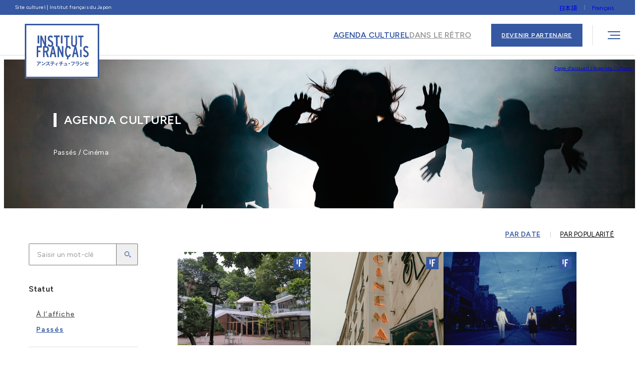

--- FILE ---
content_type: text/html; charset=UTF-8
request_url: https://culture.institutfrancais.jp/fr/event?sort=sort01&status=status02&taxonomy=cinema-fr
body_size: 15294
content:





<!DOCTYPE html>
<html lang="fr">
<head>
  <meta charset="UTF-8">
  <meta name="viewport" content="width=device-width, initial-scale=1.0, maximum-scale=1.0">

  
      <link rel="alternate" hreflang="ja" href="https://culture.institutfrancais.jp/event" />
<link rel="alternate" hreflang="fr" href="https://culture.institutfrancais.jp/fr/event" />
<link rel="alternate" hreflang="x-default" href="https://culture.institutfrancais.jp/event" />

		<!-- All in One SEO 4.9.3 - aioseo.com -->
	<meta name="description" content="アンスティチュ・フランセは、 東京日仏学院、 横浜日仏学院、 関西日仏学館、 九州日仏学館、 沖縄日仏学館を運営するフランス政府公式のフランス語学校・フランス文化センターです。フランス語講座、フランス語資格試験、フランス留学サポートに加え、多彩な文化イベントも行っています。" />
	<meta name="robots" content="max-image-preview:large" />
	<link rel="canonical" href="https://culture.institutfrancais.jp/fr/event" />
	<link rel="next" href="https://culture.institutfrancais.jp/fr/event/page/2" />
	<meta name="generator" content="All in One SEO (AIOSEO) 4.9.3" />
		<meta property="og:locale" content="fr_FR" />
		<meta property="og:site_name" content="アンスティチュ・フランセ イベント情報サイト | アンスティチュ・フランセは、 東京日仏学院、 横浜日仏学院、 関西日仏学館、 九州日仏学館、 沖縄日仏学館を運営するフランス政府公式のフランス語学校・フランス文化センターです。フランス語講座、フランス語資格試験、フランス留学サポートに加え、多彩な文化イベントも行っています。" />
		<meta property="og:type" content="website" />
		<meta property="og:title" content="Événements | アンスティチュ・フランセ イベント情報サイト" />
		<meta property="og:description" content="アンスティチュ・フランセは、 東京日仏学院、 横浜日仏学院、 関西日仏学館、 九州日仏学館、 沖縄日仏学館を運営するフランス政府公式のフランス語学校・フランス文化センターです。フランス語講座、フランス語資格試験、フランス留学サポートに加え、多彩な文化イベントも行っています。" />
		<meta property="og:url" content="https://culture.institutfrancais.jp/fr/event" />
		<meta property="og:image" content="https://culture.institutfrancais.jp/wp-content/uploads/2023/11/ogp.jpg" />
		<meta property="og:image:secure_url" content="https://culture.institutfrancais.jp/wp-content/uploads/2023/11/ogp.jpg" />
		<meta property="og:image:width" content="2400" />
		<meta property="og:image:height" content="1260" />
		<meta name="twitter:card" content="summary_large_image" />
		<meta name="twitter:title" content="Événements | アンスティチュ・フランセ イベント情報サイト" />
		<meta name="twitter:description" content="アンスティチュ・フランセは、 東京日仏学院、 横浜日仏学院、 関西日仏学館、 九州日仏学館、 沖縄日仏学館を運営するフランス政府公式のフランス語学校・フランス文化センターです。フランス語講座、フランス語資格試験、フランス留学サポートに加え、多彩な文化イベントも行っています。" />
		<meta name="twitter:image" content="https://culture.institutfrancais.jp/wp-content/uploads/2023/11/ogp.jpg" />
		<!-- All in One SEO -->

<link rel='dns-prefetch' href='//www.googletagmanager.com' />
<style id='wp-img-auto-sizes-contain-inline-css' type='text/css'>
img:is([sizes=auto i],[sizes^="auto," i]){contain-intrinsic-size:3000px 1500px}
/*# sourceURL=wp-img-auto-sizes-contain-inline-css */
</style>
<link rel='stylesheet' id='wpml-legacy-horizontal-list-0-css' href='https://culture.institutfrancais.jp/wp-content/plugins/sitepress-multilingual-cms/templates/language-switchers/legacy-list-horizontal/style.min.css?ver=1' type='text/css' media='all' />
<link rel='stylesheet' id='style-css' href='https://culture.institutfrancais.jp/wp-content/themes/institutfrancais/style.css' type='text/css' media='all' />
<script type="text/javascript" id="wpml-cookie-js-extra">
/* <![CDATA[ */
var wpml_cookies = {"wp-wpml_current_language":{"value":"fr","expires":1,"path":"/"}};
var wpml_cookies = {"wp-wpml_current_language":{"value":"fr","expires":1,"path":"/"}};
//# sourceURL=wpml-cookie-js-extra
/* ]]> */
</script>
<script type="text/javascript" src="https://culture.institutfrancais.jp/wp-content/plugins/sitepress-multilingual-cms/res/js/cookies/language-cookie.js?ver=486900" id="wpml-cookie-js" defer="defer" data-wp-strategy="defer"></script>

<!-- Extrait de code de la balise Google (gtag.js) ajouté par Site Kit -->
<!-- Extrait Google Analytics ajouté par Site Kit -->
<script type="text/javascript" src="https://www.googletagmanager.com/gtag/js?id=GT-NC6CQHS" id="google_gtagjs-js" async></script>
<script type="text/javascript" id="google_gtagjs-js-after">
/* <![CDATA[ */
window.dataLayer = window.dataLayer || [];function gtag(){dataLayer.push(arguments);}
gtag("set","linker",{"domains":["culture.institutfrancais.jp"]});
gtag("js", new Date());
gtag("set", "developer_id.dZTNiMT", true);
gtag("config", "GT-NC6CQHS");
//# sourceURL=google_gtagjs-js-after
/* ]]> */
</script>
<link rel="https://api.w.org/" href="https://culture.institutfrancais.jp/fr/wp-json/" /><meta name="generator" content="Site Kit by Google 1.170.0" /><link rel="icon" href="https://culture.institutfrancais.jp/wp-content/uploads/2023/11/cropped-cropped-favicon-512x512-1-32x32.png" sizes="32x32" />
<link rel="icon" href="https://culture.institutfrancais.jp/wp-content/uploads/2023/11/cropped-cropped-favicon-512x512-1-192x192.png" sizes="192x192" />
<link rel="apple-touch-icon" href="https://culture.institutfrancais.jp/wp-content/uploads/2023/11/cropped-cropped-favicon-512x512-1-180x180.png" />
<meta name="msapplication-TileImage" content="https://culture.institutfrancais.jp/wp-content/uploads/2023/11/cropped-cropped-favicon-512x512-1-270x270.png" />
  
  <!-- Google Tag Manager -->
  <script>(function(w,d,s,l,i){w[l]=w[l]||[];w[l].push({'gtm.start':
  new Date().getTime(),event:'gtm.js'});var f=d.getElementsByTagName(s)[0],
  j=d.createElement(s),dl=l!='dataLayer'?'&l='+l:'';j.async=true;j.src=
  'https://www.googletagmanager.com/gtm.js?id='+i+dl;f.parentNode.insertBefore(j,f);
  })(window,document,'script','dataLayer','GTM-N3MQLH79');</script>
  <!-- End Google Tag Manager -->
    
  <!--GoogleFont-->
  <link rel="preconnect" href="https://fonts.googleapis.com">
  <link rel="preconnect" href="https://fonts.gstatic.com" crossorigin>
  <link href="https://fonts.googleapis.com/css2?family=Figtree:wght@400;500;600;700&amp;family=Noto+Sans+JP:wght@400;600;700&amp;display=swap" rel="stylesheet">

  <link rel="stylesheet" href="https://cdn.jsdelivr.net/npm/@splidejs/splide@4.1.4/dist/css/splide.min.css">

  
      <link rel="stylesheet" href="//code.jquery.com/ui/1.13.2/themes/base/jquery-ui.css">
    <script src="https://code.jquery.com/jquery-3.6.0.js"></script>
    <script src="https://code.jquery.com/ui/1.13.2/jquery-ui.js"></script>

          <script src="/assets/js/datepicker-fr.js"></script>
      
      <link rel="stylesheet" href="/assets/css/fr/main.css" />
    <link rel="stylesheet" href="/assets/css/fr/style_ajoute.css">
    
        <script src="/assets/js/main-fr.js">
    </script>
    
          
          <script src="/assets/js/archive-fr.js"></script>
      
  
<style id='global-styles-inline-css' type='text/css'>
:root{--wp--preset--aspect-ratio--square: 1;--wp--preset--aspect-ratio--4-3: 4/3;--wp--preset--aspect-ratio--3-4: 3/4;--wp--preset--aspect-ratio--3-2: 3/2;--wp--preset--aspect-ratio--2-3: 2/3;--wp--preset--aspect-ratio--16-9: 16/9;--wp--preset--aspect-ratio--9-16: 9/16;--wp--preset--color--black: #000000;--wp--preset--color--cyan-bluish-gray: #abb8c3;--wp--preset--color--white: #ffffff;--wp--preset--color--pale-pink: #f78da7;--wp--preset--color--vivid-red: #cf2e2e;--wp--preset--color--luminous-vivid-orange: #ff6900;--wp--preset--color--luminous-vivid-amber: #fcb900;--wp--preset--color--light-green-cyan: #7bdcb5;--wp--preset--color--vivid-green-cyan: #00d084;--wp--preset--color--pale-cyan-blue: #8ed1fc;--wp--preset--color--vivid-cyan-blue: #0693e3;--wp--preset--color--vivid-purple: #9b51e0;--wp--preset--gradient--vivid-cyan-blue-to-vivid-purple: linear-gradient(135deg,rgb(6,147,227) 0%,rgb(155,81,224) 100%);--wp--preset--gradient--light-green-cyan-to-vivid-green-cyan: linear-gradient(135deg,rgb(122,220,180) 0%,rgb(0,208,130) 100%);--wp--preset--gradient--luminous-vivid-amber-to-luminous-vivid-orange: linear-gradient(135deg,rgb(252,185,0) 0%,rgb(255,105,0) 100%);--wp--preset--gradient--luminous-vivid-orange-to-vivid-red: linear-gradient(135deg,rgb(255,105,0) 0%,rgb(207,46,46) 100%);--wp--preset--gradient--very-light-gray-to-cyan-bluish-gray: linear-gradient(135deg,rgb(238,238,238) 0%,rgb(169,184,195) 100%);--wp--preset--gradient--cool-to-warm-spectrum: linear-gradient(135deg,rgb(74,234,220) 0%,rgb(151,120,209) 20%,rgb(207,42,186) 40%,rgb(238,44,130) 60%,rgb(251,105,98) 80%,rgb(254,248,76) 100%);--wp--preset--gradient--blush-light-purple: linear-gradient(135deg,rgb(255,206,236) 0%,rgb(152,150,240) 100%);--wp--preset--gradient--blush-bordeaux: linear-gradient(135deg,rgb(254,205,165) 0%,rgb(254,45,45) 50%,rgb(107,0,62) 100%);--wp--preset--gradient--luminous-dusk: linear-gradient(135deg,rgb(255,203,112) 0%,rgb(199,81,192) 50%,rgb(65,88,208) 100%);--wp--preset--gradient--pale-ocean: linear-gradient(135deg,rgb(255,245,203) 0%,rgb(182,227,212) 50%,rgb(51,167,181) 100%);--wp--preset--gradient--electric-grass: linear-gradient(135deg,rgb(202,248,128) 0%,rgb(113,206,126) 100%);--wp--preset--gradient--midnight: linear-gradient(135deg,rgb(2,3,129) 0%,rgb(40,116,252) 100%);--wp--preset--font-size--small: 13px;--wp--preset--font-size--medium: 20px;--wp--preset--font-size--large: 36px;--wp--preset--font-size--x-large: 42px;--wp--preset--spacing--20: 0.44rem;--wp--preset--spacing--30: 0.67rem;--wp--preset--spacing--40: 1rem;--wp--preset--spacing--50: 1.5rem;--wp--preset--spacing--60: 2.25rem;--wp--preset--spacing--70: 3.38rem;--wp--preset--spacing--80: 5.06rem;--wp--preset--shadow--natural: 6px 6px 9px rgba(0, 0, 0, 0.2);--wp--preset--shadow--deep: 12px 12px 50px rgba(0, 0, 0, 0.4);--wp--preset--shadow--sharp: 6px 6px 0px rgba(0, 0, 0, 0.2);--wp--preset--shadow--outlined: 6px 6px 0px -3px rgb(255, 255, 255), 6px 6px rgb(0, 0, 0);--wp--preset--shadow--crisp: 6px 6px 0px rgb(0, 0, 0);}:where(.is-layout-flex){gap: 0.5em;}:where(.is-layout-grid){gap: 0.5em;}body .is-layout-flex{display: flex;}.is-layout-flex{flex-wrap: wrap;align-items: center;}.is-layout-flex > :is(*, div){margin: 0;}body .is-layout-grid{display: grid;}.is-layout-grid > :is(*, div){margin: 0;}:where(.wp-block-columns.is-layout-flex){gap: 2em;}:where(.wp-block-columns.is-layout-grid){gap: 2em;}:where(.wp-block-post-template.is-layout-flex){gap: 1.25em;}:where(.wp-block-post-template.is-layout-grid){gap: 1.25em;}.has-black-color{color: var(--wp--preset--color--black) !important;}.has-cyan-bluish-gray-color{color: var(--wp--preset--color--cyan-bluish-gray) !important;}.has-white-color{color: var(--wp--preset--color--white) !important;}.has-pale-pink-color{color: var(--wp--preset--color--pale-pink) !important;}.has-vivid-red-color{color: var(--wp--preset--color--vivid-red) !important;}.has-luminous-vivid-orange-color{color: var(--wp--preset--color--luminous-vivid-orange) !important;}.has-luminous-vivid-amber-color{color: var(--wp--preset--color--luminous-vivid-amber) !important;}.has-light-green-cyan-color{color: var(--wp--preset--color--light-green-cyan) !important;}.has-vivid-green-cyan-color{color: var(--wp--preset--color--vivid-green-cyan) !important;}.has-pale-cyan-blue-color{color: var(--wp--preset--color--pale-cyan-blue) !important;}.has-vivid-cyan-blue-color{color: var(--wp--preset--color--vivid-cyan-blue) !important;}.has-vivid-purple-color{color: var(--wp--preset--color--vivid-purple) !important;}.has-black-background-color{background-color: var(--wp--preset--color--black) !important;}.has-cyan-bluish-gray-background-color{background-color: var(--wp--preset--color--cyan-bluish-gray) !important;}.has-white-background-color{background-color: var(--wp--preset--color--white) !important;}.has-pale-pink-background-color{background-color: var(--wp--preset--color--pale-pink) !important;}.has-vivid-red-background-color{background-color: var(--wp--preset--color--vivid-red) !important;}.has-luminous-vivid-orange-background-color{background-color: var(--wp--preset--color--luminous-vivid-orange) !important;}.has-luminous-vivid-amber-background-color{background-color: var(--wp--preset--color--luminous-vivid-amber) !important;}.has-light-green-cyan-background-color{background-color: var(--wp--preset--color--light-green-cyan) !important;}.has-vivid-green-cyan-background-color{background-color: var(--wp--preset--color--vivid-green-cyan) !important;}.has-pale-cyan-blue-background-color{background-color: var(--wp--preset--color--pale-cyan-blue) !important;}.has-vivid-cyan-blue-background-color{background-color: var(--wp--preset--color--vivid-cyan-blue) !important;}.has-vivid-purple-background-color{background-color: var(--wp--preset--color--vivid-purple) !important;}.has-black-border-color{border-color: var(--wp--preset--color--black) !important;}.has-cyan-bluish-gray-border-color{border-color: var(--wp--preset--color--cyan-bluish-gray) !important;}.has-white-border-color{border-color: var(--wp--preset--color--white) !important;}.has-pale-pink-border-color{border-color: var(--wp--preset--color--pale-pink) !important;}.has-vivid-red-border-color{border-color: var(--wp--preset--color--vivid-red) !important;}.has-luminous-vivid-orange-border-color{border-color: var(--wp--preset--color--luminous-vivid-orange) !important;}.has-luminous-vivid-amber-border-color{border-color: var(--wp--preset--color--luminous-vivid-amber) !important;}.has-light-green-cyan-border-color{border-color: var(--wp--preset--color--light-green-cyan) !important;}.has-vivid-green-cyan-border-color{border-color: var(--wp--preset--color--vivid-green-cyan) !important;}.has-pale-cyan-blue-border-color{border-color: var(--wp--preset--color--pale-cyan-blue) !important;}.has-vivid-cyan-blue-border-color{border-color: var(--wp--preset--color--vivid-cyan-blue) !important;}.has-vivid-purple-border-color{border-color: var(--wp--preset--color--vivid-purple) !important;}.has-vivid-cyan-blue-to-vivid-purple-gradient-background{background: var(--wp--preset--gradient--vivid-cyan-blue-to-vivid-purple) !important;}.has-light-green-cyan-to-vivid-green-cyan-gradient-background{background: var(--wp--preset--gradient--light-green-cyan-to-vivid-green-cyan) !important;}.has-luminous-vivid-amber-to-luminous-vivid-orange-gradient-background{background: var(--wp--preset--gradient--luminous-vivid-amber-to-luminous-vivid-orange) !important;}.has-luminous-vivid-orange-to-vivid-red-gradient-background{background: var(--wp--preset--gradient--luminous-vivid-orange-to-vivid-red) !important;}.has-very-light-gray-to-cyan-bluish-gray-gradient-background{background: var(--wp--preset--gradient--very-light-gray-to-cyan-bluish-gray) !important;}.has-cool-to-warm-spectrum-gradient-background{background: var(--wp--preset--gradient--cool-to-warm-spectrum) !important;}.has-blush-light-purple-gradient-background{background: var(--wp--preset--gradient--blush-light-purple) !important;}.has-blush-bordeaux-gradient-background{background: var(--wp--preset--gradient--blush-bordeaux) !important;}.has-luminous-dusk-gradient-background{background: var(--wp--preset--gradient--luminous-dusk) !important;}.has-pale-ocean-gradient-background{background: var(--wp--preset--gradient--pale-ocean) !important;}.has-electric-grass-gradient-background{background: var(--wp--preset--gradient--electric-grass) !important;}.has-midnight-gradient-background{background: var(--wp--preset--gradient--midnight) !important;}.has-small-font-size{font-size: var(--wp--preset--font-size--small) !important;}.has-medium-font-size{font-size: var(--wp--preset--font-size--medium) !important;}.has-large-font-size{font-size: var(--wp--preset--font-size--large) !important;}.has-x-large-font-size{font-size: var(--wp--preset--font-size--x-large) !important;}
/*# sourceURL=global-styles-inline-css */
</style>
</head>

<body id="news-list" class="event news-list">

<!-- Google Tag Manager (noscript) -->
<noscript><iframe src="https://www.googletagmanager.com/ns.html?id=GTM-N3MQLH79"
height="0" width="0" style="display:none;visibility:hidden"></iframe></noscript>
<!-- End Google Tag Manager (noscript) -->

<div class="header-section">
  


<div class="lang-change">
  <div class="inner">
        <p class="text">Site culturel | Institut français du Japon</p>
        <div class="langs">
      
<div class="wpml-ls-statics-shortcode_actions wpml-ls wpml-ls-legacy-list-horizontal">
	<ul role="menu"><li class="wpml-ls-slot-shortcode_actions wpml-ls-item wpml-ls-item-ja wpml-ls-first-item wpml-ls-item-legacy-list-horizontal" role="none">
				<a href="https://culture.institutfrancais.jp/event" class="wpml-ls-link" role="menuitem"  aria-label="Passer à 日本語" title="Passer à 日本語" >
                    <span class="wpml-ls-native" lang="ja">日本語</span></a>
			</li><li class="wpml-ls-slot-shortcode_actions wpml-ls-item wpml-ls-item-fr wpml-ls-current-language wpml-ls-last-item wpml-ls-item-legacy-list-horizontal" role="none">
				<a href="https://culture.institutfrancais.jp/fr/event" class="wpml-ls-link" role="menuitem" >
                    <span class="wpml-ls-native" role="menuitem">Français</span></a>
			</li></ul>
</div>
    </div>
  </div>
</div>
<header class="header">
  <div class="inner">
    <a class="logo-box" href="https://culture.institutfrancais.jp/fr"> <img src="/assets/images/common/logo.svg" loading="lazy" width="150" height="110" alt="" /></a>

    <div class="item-box u-only-pc news-list-event">
      <a class="item event" href="https://culture.institutfrancais.jp/fr/event">AGENDA CULTUREL</a>
      <a class="item report" href="https://culture.institutfrancais.jp/fr/report">DANS LE RÉTRO</a>
    </div>

    <div class="btn-box u-only-pc">
    <a href="https://culture.institutfrancais.jp/fr/partner">DEVENIR PARTENAIRE</a>
    </div>

    <div class="menu-box">
      <div class="partition"></div>
      <a class="item menu"><span></span><span></span><span></span></a>
    </div>
  </div>
</header></div>







<!-- debug: meta_queries --><!--array(1) {
  [0]=>
  array(3) {
    ["relation"]=>
    string(3) "AND"
    [0]=>
    array(4) {
      ["key"]=>
      string(36) "_eventorganiser_schedule_last_finish"
      ["value"]=>
      string(19) "2026-01-21 00:00:00"
      ["compare"]=>
      string(2) "!="
      ["type"]=>
      string(4) "DATE"
    }
    [1]=>
    array(4) {
      ["key"]=>
      string(36) "_eventorganiser_schedule_last_finish"
      ["value"]=>
      string(19) "2026-01-21 00:00:00"
      ["compare"]=>
      string(1) "<"
      ["type"]=>
      string(4) "DATE"
    }
  }
}
-->

<!-- 
######################################
-->



<div class="header-menu">
  <div class="bg"></div>

  <div class="inner">
    <div class="close"><img src="/assets/images/common/ico_menu_close.svg" loading="lazy" width="35" height="35" alt=""></div>

    <div class="category-box u-only-sp">
      <a class="category date" href="https://culture.institutfrancais.jp/fr/event">
        <div class="btn arrow"></div>
        <p class="text">AGENDA CULTUREL</p>
      </a><a class="category date" href="https://culture.institutfrancais.jp/fr/report">
        <div class="btn arrow"></div>
        <p class="text">DANS LE RÉTRO</p>
      </a>
    </div>

    <div class="official-link">
      
                                          
                        
                          <a href="https://culture.institutfrancais.jp/fr/about">À propos de l’Institut français du Japon</a>
            
                                  
                        
                          <a href="https://culture.institutfrancais.jp/fr/apply">S’impliquer à nos côtés</a>
            
                                  
                        
                          <a href="https://culture.institutfrancais.jp/fr/parrainage">Demande de parrainage</a>
            
                                  
                        
                          <a href="https://www.institutfrancais.jp/fr/" target="_blank">Portail de l&rsquo;Institut français du Japon</a>
            
                                </div>

    <div class="partnership">
      <a class="btn" href="https://culture.institutfrancais.jp/fr/partner" target="_blank">DEVENIR PARTENAIRE</a>
    </div>

    <div class="social-box">
      <p class="title-main">RÉSEAUX SOCIAUX DE L’INSTITUT FRANÇAIS DU JAPON</p>

      <div class="items">
        <a class="item facebook" href="https://www.facebook.com/ifjapon/" target="_blank">
          <svg xmlns="http://www.w3.org/2000/svg" width="40" height="40" xmlns:v="https://vecta.io/nano"><path d="M18.281 27h2.938v-7.156H23.5L23.875 17h-2.656v-1.969a1.6 1.6 0 0 1 .25-1 1.45 1.45 0 0 1 1.156-.375h1.5v-2.531A15.48 15.48 0 0 0 21.938 11a3.62 3.62 0 0 0-2.656.984c-.701.745-1.063 1.746-1 2.766V17h-2.407v2.844h2.406z" fill="#fff"/></svg>
        </a>
        <a class="item x" href="https://twitter.com/ifjapon" target="_blank">
          <svg xmlns="http://www.w3.org/2000/svg" width="40" height="40" xmlns:v="https://vecta.io/nano"><defs><clipPath id="A"><path d="M0 0h19.104v17.931H0z" fill="#fff"/></clipPath></defs>
            <g clip-path="url(#A)" transform="translate(10.268 11.477)"><path d="M8.17 10.907l-3.157 3.405-2.964 3.22c-.221.287-.577.436-.936.393C.788 17.9.457 17.919 0 17.919L7.422 9.89.068.051.462.012 5.31 0a.76.76 0 0 1 .7.352l4.216 5.654.362.463 3.77-4.069L16.274.326c.169-.227.444-.351.726-.326.371.027.746.006 1.249.006l-6.917 7.482 7.771 10.4-.375.03c-1.647 0-3.294.011-4.941-.011a.82.82 0 0 1-.565-.286l-4.661-6.2-.393-.51m8.489 5.78l-1.445-1.935Q10.289 8.16 5.361 1.57c-.09-.121-.21-.307-.322-.311l-2.532-.014 1.5 2.007q4.9 6.553 9.8 13.1c.1.137.27.311.414.317l2.436.015" fill="#fff"/></g>
          </svg>
        </a>
      </div>

    </div>
  </div>
</div><div class="sort-modal">
  <div class="main-modal">
    <div class="inner">
      <div class="title-box">
        <div class="back">
        </div>
        
        <p class="title">FILTRE</p>
      </div>

      <div class="content-box">
        <a class="item" data-category="category01">
                      <span class="title is-changed">Statut</span>
          
                      <span class="selected">Passés</span>
                  </a>
        
        <a class="item" data-search="category04">
                      <span class="title">Où ?</span>
          
                                <span class="selected">Tous</span>
          
          <span class="form">
            <select name="pref">
              <option value="all">Tous</option>

              <optgroup label="Hokkaido"><option value="hokkaido-fr">Hokkaido</option></optgroup><optgroup label="Tohoku"><option value="aomori-fr">Aomori</option><option value="iwate-fr">Iwate</option><option value="miyagi-fr">Miyagi</option><option value="akita-fr">Akita</option><option value="yamagata-fr">Yamagata</option><option value="fukushima-fr">Fukushima</option></optgroup>
              <optgroup label="Kanto"><option value="ibaraki-fr">Ibaraki</option><option value="tochigi-fr">Tochigi</option><option value="gunma-fr">Gunma</option><option value="saitama-fr">Saitama</option><option value="chiba-fr">Chiba</option><option value="tokyo-fr">Tokyo</option><option value="kanagawa-fr">Kanagawa</option></optgroup>
              <optgroup label="Chubu"><option value="niigata-fr">Niigata</option><option value="toyama-fr">Toyama</option><option value="ishikawa-fr">Ishikawa</option><option value="fukui-fr">Fukui</option><option value="yamanashi-fr">Yamanashi</option><option value="nagano-fr">Nagano</option><option value="gifu-fr">Gifu</option><option value="shizuoka-fr">Shizuoka</option><option value="aichi-fr">Aichi</option></optgroup>
              <optgroup label="Kinki"><option value="nagano-fr">Nagano</option><option value="mie-fr">Mie</option><option value="shiga-fr">Shiga</option><option value="kyoto-fr">Kyoto</option><option value="osaka-fr">Osaka</option><option value="hyogo-fr">Hyogo</option><option value="nara-fr">Nara</option><option value="wakayama-fr">Wakayama</option></optgroup>
              <optgroup label="Chugoku"><option value="tottori-fr">Tottori</option><option value="shimane-fr">Shimane</option><option value="okayama-fr">Okayama</option><option value="hiroshima-fr">Hiroshima</option><option value="yamaguchi-fr">Yamaguchi</option></optgroup>
              <optgroup label="Shikoku"><option value="tokushima-fr">Tokushima</option><option value="kagawa-fr">Kagawa</option><option value="ehime-fr">Ehime</option><option value="kochi-fr">Kochi</option></optgroup>
              <optgroup label="Kyushu"><option value="fukuoka-fr">Fukuoka</option><option value="saga-fr">Saga</option><option value="nagasaki-fr">Nagasaki</option><option value="kumamoto-fr">Kumamoto</option><option value="oita-fr">Oita</option><option value="miyazaki-fr">Miyazaki</option><option value="kagoshima-fr">Kagoshima</option><option value="okinawa-fr">Okinawa</option></optgroup>
            </select>
          </span>
        </a>
        

        <a class="item" data-category="category03">
                    
                      <span class="title is-changed">Catégories</span>
          

                      <span class="selected">Cinéma</span>
                  </a>

        <a class="item" data-category="category06">
                      <span class="title">Période ?</span>
          
                      <span class="selected">Tous</span>
                  </a>

        <a class="item" data-search="category05">
                      <span class="title">Quand ?</span>
                    <span class="selected"></span>
          <span class="form">
            <input type="date">
          </span>
        </a>
        
        <a class="item" data-category="category02">
                      <span class="title">Nos événements</span>
          
                                <span class="selected">Tous</span>
                  </a>
      </div>

      <div class="btn-box">
        <div class="btn-clear"><a>EFFACER</a></div>
        <div class="btn-submit"><a>RECHERCHER</a></div>
      </div>
    </div>
  </div>
  <div class="sub-modal" data-category="category01">
    <div class="inner">
      <div class="title-box">
        <div class="back">
        </div>
        <p class="title">STATUT</p>
      </div>

      <div class="content-box">
        <!-- <a class="item" data-slug="all" data-value="Tous">Tous</a> -->
        <a class="item" data-slug="status01" data-value="À l’affiche">À l’affiche</a>
        <a class="item" data-slug="status02" data-value="Passés">Passés</a>
      </div>
    </div>
  </div>

  <div class="sub-modal" data-category="category02">
    <div class="inner">
      <div class="title-box">
        <div class="back"></div>
        <p class="title">NOS ÉVÉNEMENTS</p>

              </div>

      <div class="content-box">
        <a class="item" data-slug="all" data-value="Tous">Tous</a>
        
        <a class="item" data-slug="institut-francais-de-tokyo" data-value="Institut français de Tokyo">Institut français de Tokyo</a><a class="item" data-slug="institut-francais-de-yokohama" data-value="Institut français de Yokohama">Institut français de Yokohama</a><a class="item" data-slug="institut-francais-du-kansai" data-value="Institut français du Kansai">Institut français du Kansai</a><a class="item" data-slug="institut-francais-du-kyushu" data-value="Institut français du Kyushu">Institut français du Kyushu</a><a class="item" data-slug="institut-francais-d-okinawa" data-value="Institut français d’Okinawa">Institut français d’Okinawa</a><a class="item" data-slug="villa-kujoyama" data-value="Villa Kujoyama">Villa Kujoyama</a><a class="item" data-slug="campus-france-japon" data-value="Campus France Japon">Campus France Japon</a>      </div>
    </div>
  </div>

  <div class="sub-modal" data-category="category06">
    <div class="inner">
      <div class="title-box">
        <div class="back"></div>
        <p class="title">Période ?</p>
      </div>

      <div class="content-box">
      <a class="item" data-slug="all" data-value="Tous">Tous</a>
      <a class="item" data-slug="period1" data-value="Cette semaine">Cette semaine</a>
      <a class="item" data-slug="period2" data-value="La semaine prochaine">La semaine prochaine</a>
      <a class="item" data-slug="period3" data-value="Dans les 30 jours">Dans les 30 jours</a>
      </div>
    </div>
  </div>

  <div class="sub-modal" data-category="category03">
    <div class="inner">
      <div class="title-box">
        <div class="back"></div>
        <p class="title">CATÉGORIES</p>
      </div>

      <div class="content-box">
        <label class="item-check" for="art-visuel"><input class="checkbox" type="checkbox" id="art-visuel" data-slug="art-visuel" data-value="Art visuel" value="art-visuel" />Art visuel</label><label class="item-check" for="ateliers"><input class="checkbox" type="checkbox" id="ateliers" data-slug="ateliers" data-value="Ateliers" value="ateliers" />Ateliers</label><label class="item-check" for="cinema-fr"><input class="checkbox" type="checkbox" id="cinema-fr" data-slug="cinema-fr" data-value="Cinéma" value="cinema-fr"checked />Cinéma</label><label class="item-check" for="conferences"><input class="checkbox" type="checkbox" id="conferences" data-slug="conferences" data-value="Conférences" value="conferences" />Conférences</label><label class="item-check" for="design-et-architecture"><input class="checkbox" type="checkbox" id="design-et-architecture" data-slug="design-et-architecture" data-value="Design et architecture" value="design-et-architecture" />Design et architecture</label><label class="item-check" for="education"><input class="checkbox" type="checkbox" id="education" data-slug="education" data-value="Éducation" value="education" />Éducation</label><label class="item-check" for="gastronomie"><input class="checkbox" type="checkbox" id="gastronomie" data-slug="gastronomie" data-value="Gastronomie" value="gastronomie" />Gastronomie</label><label class="item-check" for="livre-et-litterature"><input class="checkbox" type="checkbox" id="livre-et-litterature" data-slug="livre-et-litterature" data-value="Livre et littérature" value="livre-et-litterature" />Livre et littérature</label><label class="item-check" for="musique"><input class="checkbox" type="checkbox" id="musique" data-slug="musique" data-value="Musique" value="musique" />Musique</label><label class="item-check" for="numerique"><input class="checkbox" type="checkbox" id="numerique" data-slug="numerique" data-value="Numérique" value="numerique" />Numérique</label><label class="item-check" for="programmation-jeunesse"><input class="checkbox" type="checkbox" id="programmation-jeunesse" data-slug="programmation-jeunesse" data-value="Programmation jeunesse" value="programmation-jeunesse" />Programmation jeunesse</label><label class="item-check" for="spectacle-vivant"><input class="checkbox" type="checkbox" id="spectacle-vivant" data-slug="spectacle-vivant" data-value="Spectacle vivant" value="spectacle-vivant" />Spectacle vivant</label><label class="item-check" for="sport"><input class="checkbox" type="checkbox" id="sport" data-slug="sport" data-value="Sport" value="sport" />Sport</label>      </div>

      <div class="btn-box">
        <div class="btn-clear"><a>EFFACER</a></div>
        <div class="btn-submit"><a>DÉCIDEZ</a></div>
      </div>
    </div>
  </div>
</div>
<div class="main-wrapper news-list" data-page="news-list">
  <div class="breadcrumb"><a href="https://culture.institutfrancais.jp/fr" class="link">Page d’accueil</a><a href="https://culture.institutfrancais.jp/fr/event" class="link">Agenda Culturel</a></div>
  <div class="section-mv u-anime u-anime__base">
    <div class="img-box">
      <picture>
                  <source media="(max-width: 1024px)" srcset="https://culture.institutfrancais.jp/wp-content/uploads/2023/11/event_mobile2.webp">
        
                  <img src="https://culture.institutfrancais.jp/wp-content/uploads/2023/11/event.webp" loading="lazy" width="2560" height="422" alt="">
              </picture>
    </div>

    <div class="text-box">
      <h1 class="title-main">AGENDA CULTUREL</h1>
              <p class="search-result">Passés / Cinéma</p>
          </div>
  </div>

  <div class="section-articles">
    <div class="filter-box u-only-pc u-anime u-anime__base">
            <div class="search-box">
        <div class="inner">
                      <input type="search" name="search-pc" placeholder="Saisir un mot-clé">
                    <button><img src="/assets/images/news/ico_search_pc.svg" loading="lazy" width="44" height="44" alt=""></button>
        </div>
      </div>

            <div class="box category-box">
        <p class="title">Statut</p>
        <div class="items">
          <a 
            class="item "
            href="https://culture.institutfrancais.jp/fr/event?sort=sort01&#038;status=status01&#038;taxonomy=cinema-fr">
            À l’affiche          </a>
          <a 
            class="item is-select"
            href="https://culture.institutfrancais.jp/fr/event?sort=sort01&#038;status=status02&#038;taxonomy=cinema-fr">
            Passés          </a>
                  </div>
      </div>

      <div class="box select-box">
        <p class="title">Où ?</p>
        
        <div class="inner">
          <select name="pref">
            <option value="https://culture.institutfrancais.jp/fr/event?sort=sort01&#038;status=status02&#038;taxonomy=cinema-fr&#038;region=all" selected>
              Tous            </option>

            <optgroup label="Hokkaido"><option value="https://culture.institutfrancais.jp/fr/event?sort=sort01&status=status02&taxonomy=cinema-fr&region=hokkaido-fr">Hokkaido</option></optgroup><optgroup label="Tohoku"><option value="https://culture.institutfrancais.jp/fr/event?sort=sort01&status=status02&taxonomy=cinema-fr&region=aomori-fr">Aomori</option><option value="https://culture.institutfrancais.jp/fr/event?sort=sort01&status=status02&taxonomy=cinema-fr&region=iwate-fr">Iwate</option><option value="https://culture.institutfrancais.jp/fr/event?sort=sort01&status=status02&taxonomy=cinema-fr&region=miyagi-fr">Miyagi</option><option value="https://culture.institutfrancais.jp/fr/event?sort=sort01&status=status02&taxonomy=cinema-fr&region=akita-fr">Akita</option><option value="https://culture.institutfrancais.jp/fr/event?sort=sort01&status=status02&taxonomy=cinema-fr&region=yamagata-fr">Yamagata</option><option value="https://culture.institutfrancais.jp/fr/event?sort=sort01&status=status02&taxonomy=cinema-fr&region=fukushima-fr">Fukushima</option></optgroup><optgroup label="Kanto"><option value="https://culture.institutfrancais.jp/fr/event?sort=sort01&status=status02&taxonomy=cinema-fr&region=ibaraki-fr">Ibaraki</option><option value="https://culture.institutfrancais.jp/fr/event?sort=sort01&status=status02&taxonomy=cinema-fr&region=tochigi-fr">Tochigi</option><option value="https://culture.institutfrancais.jp/fr/event?sort=sort01&status=status02&taxonomy=cinema-fr&region=gunma-fr">Gunma</option><option value="https://culture.institutfrancais.jp/fr/event?sort=sort01&status=status02&taxonomy=cinema-fr&region=saitama-fr">Saitama</option><option value="https://culture.institutfrancais.jp/fr/event?sort=sort01&status=status02&taxonomy=cinema-fr&region=chiba-fr">Chiba</option><option value="https://culture.institutfrancais.jp/fr/event?sort=sort01&status=status02&taxonomy=cinema-fr&region=tokyo-fr">Tokyo</option><option value="https://culture.institutfrancais.jp/fr/event?sort=sort01&status=status02&taxonomy=cinema-fr&region=kanagawa-fr">Kanagawa</option></optgroup><optgroup label="Chubu"><option value="https://culture.institutfrancais.jp/fr/event?sort=sort01&status=status02&taxonomy=cinema-fr&region=niigata-fr">Niigata</option><option value="https://culture.institutfrancais.jp/fr/event?sort=sort01&status=status02&taxonomy=cinema-fr&region=toyama-fr">Toyama</option><option value="https://culture.institutfrancais.jp/fr/event?sort=sort01&status=status02&taxonomy=cinema-fr&region=ishikawa-fr">Ishikawa</option><option value="https://culture.institutfrancais.jp/fr/event?sort=sort01&status=status02&taxonomy=cinema-fr&region=fukui-fr">Fukui</option><option value="https://culture.institutfrancais.jp/fr/event?sort=sort01&status=status02&taxonomy=cinema-fr&region=yamanashi-fr">Yamanashi</option><option value="https://culture.institutfrancais.jp/fr/event?sort=sort01&status=status02&taxonomy=cinema-fr&region=nagano-fr">Nagano</option><option value="https://culture.institutfrancais.jp/fr/event?sort=sort01&status=status02&taxonomy=cinema-fr&region=gifu-fr">Gifu</option><option value="https://culture.institutfrancais.jp/fr/event?sort=sort01&status=status02&taxonomy=cinema-fr&region=shizuoka-fr">Shizuoka</option><option value="https://culture.institutfrancais.jp/fr/event?sort=sort01&status=status02&taxonomy=cinema-fr&region=aichi-fr">Aichi</option></optgroup><optgroup label="Kinki"><option value="https://culture.institutfrancais.jp/fr/event?sort=sort01&status=status02&taxonomy=cinema-fr&region=nagano-fr">Nagano</option><option value="https://culture.institutfrancais.jp/fr/event?sort=sort01&status=status02&taxonomy=cinema-fr&region=mie-fr">Mie</option><option value="https://culture.institutfrancais.jp/fr/event?sort=sort01&status=status02&taxonomy=cinema-fr&region=shiga-fr">Shiga</option><option value="https://culture.institutfrancais.jp/fr/event?sort=sort01&status=status02&taxonomy=cinema-fr&region=kyoto-fr">Kyoto</option><option value="https://culture.institutfrancais.jp/fr/event?sort=sort01&status=status02&taxonomy=cinema-fr&region=osaka-fr">Osaka</option><option value="https://culture.institutfrancais.jp/fr/event?sort=sort01&status=status02&taxonomy=cinema-fr&region=hyogo-fr">Hyogo</option><option value="https://culture.institutfrancais.jp/fr/event?sort=sort01&status=status02&taxonomy=cinema-fr&region=nara-fr">Nara</option><option value="https://culture.institutfrancais.jp/fr/event?sort=sort01&status=status02&taxonomy=cinema-fr&region=wakayama-fr">Wakayama</option></optgroup><optgroup label="Chugoku"><option value="https://culture.institutfrancais.jp/fr/event?sort=sort01&status=status02&taxonomy=cinema-fr&region=tottori-fr">Tottori</option><option value="https://culture.institutfrancais.jp/fr/event?sort=sort01&status=status02&taxonomy=cinema-fr&region=shimane-fr">Shimane</option><option value="https://culture.institutfrancais.jp/fr/event?sort=sort01&status=status02&taxonomy=cinema-fr&region=okayama-fr">Okayama</option><option value="https://culture.institutfrancais.jp/fr/event?sort=sort01&status=status02&taxonomy=cinema-fr&region=hiroshima-fr">Hiroshima</option><option value="https://culture.institutfrancais.jp/fr/event?sort=sort01&status=status02&taxonomy=cinema-fr&region=yamaguchi-fr">Yamaguchi</option></optgroup><optgroup label="Shikoku"><option value="https://culture.institutfrancais.jp/fr/event?sort=sort01&status=status02&taxonomy=cinema-fr&region=tokushima-fr">Tokushima</option><option value="https://culture.institutfrancais.jp/fr/event?sort=sort01&status=status02&taxonomy=cinema-fr&region=kagawa-fr">Kagawa</option><option value="https://culture.institutfrancais.jp/fr/event?sort=sort01&status=status02&taxonomy=cinema-fr&region=ehime-fr">Ehime</option><option value="https://culture.institutfrancais.jp/fr/event?sort=sort01&status=status02&taxonomy=cinema-fr&region=kochi-fr">Kochi</option></optgroup><optgroup label="Kyushu"><option value="https://culture.institutfrancais.jp/fr/event?sort=sort01&status=status02&taxonomy=cinema-fr&region=fukuoka-fr">Fukuoka</option><option value="https://culture.institutfrancais.jp/fr/event?sort=sort01&status=status02&taxonomy=cinema-fr&region=saga-fr">Saga</option><option value="https://culture.institutfrancais.jp/fr/event?sort=sort01&status=status02&taxonomy=cinema-fr&region=nagasaki-fr">Nagasaki</option><option value="https://culture.institutfrancais.jp/fr/event?sort=sort01&status=status02&taxonomy=cinema-fr&region=kumamoto-fr">Kumamoto</option><option value="https://culture.institutfrancais.jp/fr/event?sort=sort01&status=status02&taxonomy=cinema-fr&region=oita-fr">Oita</option><option value="https://culture.institutfrancais.jp/fr/event?sort=sort01&status=status02&taxonomy=cinema-fr&region=miyazaki-fr">Miyazaki</option><option value="https://culture.institutfrancais.jp/fr/event?sort=sort01&status=status02&taxonomy=cinema-fr&region=kagoshima-fr">Kagoshima</option><option value="https://culture.institutfrancais.jp/fr/event?sort=sort01&status=status02&taxonomy=cinema-fr&region=okinawa-fr">Okinawa</option></optgroup>          </select>
        </div>
      </div>

      <div class="box category-box checkbox">
        <p class="title">Catégories</p>
        <div class="items">
          <a class="item " href="/fr/event?sort=sort01&#038;status=status02">Tous</a>
          <a class="item" href="https://culture.institutfrancais.jp/fr/event?sort=sort01&status=status02&taxonomy=cinema-fr,art-visuel">Art visuel</a><a class="item" href="https://culture.institutfrancais.jp/fr/event?sort=sort01&status=status02&taxonomy=cinema-fr,ateliers">Ateliers</a><a class="item is-select" href="https://culture.institutfrancais.jp/fr/event?sort=sort01&status=status02&taxonomy">Cinéma</a><a class="item" href="https://culture.institutfrancais.jp/fr/event?sort=sort01&status=status02&taxonomy=cinema-fr,conferences">Conférences</a><a class="item" href="https://culture.institutfrancais.jp/fr/event?sort=sort01&status=status02&taxonomy=cinema-fr,design-et-architecture">Design et architecture</a><a class="item" href="https://culture.institutfrancais.jp/fr/event?sort=sort01&status=status02&taxonomy=cinema-fr,education">Éducation</a><a class="item" href="https://culture.institutfrancais.jp/fr/event?sort=sort01&status=status02&taxonomy=cinema-fr,gastronomie">Gastronomie</a><a class="item" href="https://culture.institutfrancais.jp/fr/event?sort=sort01&status=status02&taxonomy=cinema-fr,livre-et-litterature">Livre et littérature</a><a class="item" href="https://culture.institutfrancais.jp/fr/event?sort=sort01&status=status02&taxonomy=cinema-fr,musique">Musique</a><a class="item" href="https://culture.institutfrancais.jp/fr/event?sort=sort01&status=status02&taxonomy=cinema-fr,numerique">Numérique</a><a class="item" href="https://culture.institutfrancais.jp/fr/event?sort=sort01&status=status02&taxonomy=cinema-fr,programmation-jeunesse">Programmation jeunesse</a><a class="item" href="https://culture.institutfrancais.jp/fr/event?sort=sort01&status=status02&taxonomy=cinema-fr,spectacle-vivant">Spectacle vivant</a><a class="item" href="https://culture.institutfrancais.jp/fr/event?sort=sort01&status=status02&taxonomy=cinema-fr,sport">Sport</a>        </div>
      </div>

      <div class="box category-box">
        <p class="title">Période ?</p>
        
        <div class="items">
                      <a class="item is-select" href="https://culture.institutfrancais.jp/fr/event?sort=sort01&#038;status=status02&#038;taxonomy=cinema-fr&#038;period=all">Tous</a>
            <a class="item " href="https://culture.institutfrancais.jp/fr/event?sort=sort01&#038;status=status02&#038;taxonomy=cinema-fr&#038;period=period1">Cette semaine</a>
            <a class="item " href="https://culture.institutfrancais.jp/fr/event?sort=sort01&#038;status=status02&#038;taxonomy=cinema-fr&#038;period=period2">La semaine prochaine</a>
            <a class="item " href="https://culture.institutfrancais.jp/fr/event?sort=sort01&#038;status=status02&#038;taxonomy=cinema-fr&#038;period=period3">Dans les 30 jours</a>
                  </div>
      </div>

      <div class="box date-box">
        <p class="title">Quand ?</p>
        
        <div class="inner">
                      <input type="text" id="datepicker" class="ui-widget-content ui-corner-all" name="date-calendar[start]" size="10" maxlength="10" placeholder="Sélectionnez une date" />
                    <span class="close"></span>
        </div>
      </div>
      
      <div class="box category-box">
        <p class="title">Nos événements</p>
        <div class="items">
          <a class="item is-select" href="https://culture.institutfrancais.jp/fr/event?sort=sort01&#038;status=status02&#038;taxonomy=cinema-fr&#038;host=all">Tous</a>
          <a class="item" href="https://culture.institutfrancais.jp/fr/event?sort=sort01&status=status02&taxonomy=cinema-fr&host=institut-francais-de-tokyo">Institut français de Tokyo</a><a class="item" href="https://culture.institutfrancais.jp/fr/event?sort=sort01&status=status02&taxonomy=cinema-fr&host=institut-francais-de-yokohama">Institut français de Yokohama</a><a class="item" href="https://culture.institutfrancais.jp/fr/event?sort=sort01&status=status02&taxonomy=cinema-fr&host=institut-francais-du-kansai">Institut français du Kansai</a><a class="item" href="https://culture.institutfrancais.jp/fr/event?sort=sort01&status=status02&taxonomy=cinema-fr&host=institut-francais-du-kyushu">Institut français du Kyushu</a><a class="item" href="https://culture.institutfrancais.jp/fr/event?sort=sort01&status=status02&taxonomy=cinema-fr&host=institut-francais-d-okinawa">Institut français d’Okinawa</a><a class="item" href="https://culture.institutfrancais.jp/fr/event?sort=sort01&status=status02&taxonomy=cinema-fr&host=villa-kujoyama">Villa Kujoyama</a><a class="item" href="https://culture.institutfrancais.jp/fr/event?sort=sort01&status=status02&taxonomy=cinema-fr&host=campus-france-japon">Campus France Japon</a>        </div>
      </div>
    </div>

    <div class="article-box">
      <div class="search-box u-only-sp u-anime u-anime__base">
        <div class="inner">
                      <input type="search" name="search-sp" placeholder="Saisir un mot-clé">
                    <button><img src="/assets/images/news/ico_search_pc.svg" loading="lazy" width="44" height="44" alt=""></button>
        </div>
      </div>

      <div class="sort-box u-only-sp u-anime u-anime__base">
        <a class="item modal-open">
          FILTRE<span><img src="/assets/images/article/ico_filter.svg" loading="lazy" width="16" height="16" alt=""></span>
        </a>
        
        <p class="item sort">
                      PAR DATE                    <span>
            <img src="/assets/images/article/ico_sort.svg" loading="lazy" width="15" height="16" alt="">
          </span>
        </p>
        <div class="sort-select">
          <select name="sort">
            <option value="sort01" selected>
              PAR DATE            </option>
            <option value="sort02" >
              PAR POPULARITÉ            </option>
          </select>
        </div>
      </div>

      <div class="sort-box u-only-pc u-anime u-anime__base">
        <a 
          href="https://culture.institutfrancais.jp/fr/event?sort=sort01&#038;status=status02&#038;taxonomy=cinema-fr" 
          class="item is-active">
          PAR DATE        </a>
        <a 
        
          href="https://culture.institutfrancais.jp/fr/event?sort=sort02&#038;status=status02&#038;taxonomy=cinema-fr" 
          class="item ">
          PAR POPULARITÉ        </a>
      </div>

      <div class="item-box">
                                          
            
                                    
            <a class="article-item u-anime u-anime__base" href="https://culture.institutfrancais.jp/fr/event/michel_ocelot2026">
              <div class="img-box">
                                                                      <!--  -->
                                          <div class="ifculture-icon"><img src="/assets/images/article/ico_article_ifculture.svg" loading="lazy" width="20" height="20" alt=""></div>
                                      
                                                  <img src="https://culture.institutfrancais.jp/wp-content/uploads/2026/01/Batiments16-scaled.jpg" loading="lazy" width="530" height="371" alt="" />
                              </div>

              <div class="text-box">
                <p class="title-main">Semaine Jeunesse 2026 autour du festival Michel Ocelot</p>

                                                                  
                <p class="date">
                                                                                                                              <!--  -->
                  <!--  -->
                  <!--  -->
                  19/01/2026                </p>

                
                
                                                  <div class="tags">
                                                                                                                                                                                                                                                                                                                                                                  
                    
                                          <p class="tag">Programmation jeunesse</p>
                                          <p class="tag">Éducation</p>
                                          <p class="tag">Cinéma</p>
                                          <p class="tag">Livre et littérature</p>
                                          <p class="tag">Spectacle vivant</p>
                                          <p class="tag">Conférences</p>
                                          <p class="tag">Ateliers</p>
                                      </div>
                
                                
                              </div>
            </a>

                                  
            
                                    
            <a class="article-item u-anime u-anime__base" href="https://culture.institutfrancais.jp/fr/event/atelier-cinema_a25">
              <div class="img-box">
                                                                      <!--  -->
                                          <div class="ifculture-icon"><img src="/assets/images/article/ico_article_ifculture.svg" loading="lazy" width="20" height="20" alt=""></div>
                                      
                                                  <img src="https://culture.institutfrancais.jp/wp-content/uploads/2025/09/Cover-ateliercinema-A25.png" loading="lazy" width="530" height="371" alt="" />
                              </div>

              <div class="text-box">
                <p class="title-main">Les sorties de films français au second semestre 2025</p>

                                                                  
                <p class="date">
                                                                                                                              <!--  -->
                  <!--  -->
                  <!--  -->
                  13/12/2025                </p>

                
                                  <p class="location">
                    Institut français du Kyushu                  </p>
                
                                                  <div class="tags">
                                                                                                      
                    
                                          <p class="tag">Cinéma</p>
                                      </div>
                
                                
                              </div>
            </a>

                                  
            
                                    
            <a class="article-item u-anime u-anime__base" href="https://culture.institutfrancais.jp/fr/event/cinema202512031218">
              <div class="img-box">
                                                                      <!--  -->
                                          <div class="ifculture-icon"><img src="/assets/images/article/ico_article_ifculture.svg" loading="lazy" width="20" height="20" alt=""></div>
                                      
                                                  <img src="https://culture.institutfrancais.jp/wp-content/uploads/2025/11/新宿泥棒日記１.jpeg" loading="lazy" width="530" height="371" alt="" />
                              </div>

              <div class="text-box">
                <p class="title-main">Cinéma en liberté  : une histoire de la Quinzaine des cinéastes en 7 films</p>

                                                                  
                <p class="date">
                                                                                                                              <!--  -->
                  <!--  -->
                  <!--  -->
                  04/12/2025 - 18/12/2025                </p>

                
                                  <p class="location">
                    Espace Images de l'Institut français de Tokyo                  </p>
                
                                                  <div class="tags">
                                                                                                                                                
                    
                                          <p class="tag">Cinéma</p>
                                          <p class="tag">Conférences</p>
                                      </div>
                
                                
                              </div>
            </a>

                                  
            
                                    
            <a class="article-item u-anime u-anime__base" href="https://culture.institutfrancais.jp/fr/event/atelier-philo-enfants-gilles-deleuze">
              <div class="img-box">
                                                                      <!--  -->
                                          <div class="ifculture-icon"><img src="/assets/images/article/ico_article_ifculture.svg" loading="lazy" width="20" height="20" alt=""></div>
                                      
                                                  <img src="https://culture.institutfrancais.jp/wp-content/uploads/2024/05/Atelier-c-Takeshi-Abe-1-scaled.jpg" loading="lazy" width="530" height="371" alt="" />
                              </div>

              <div class="text-box">
                <p class="title-main">Atelier de philo pour enfants d’après l’Abécédaire de Gilles Deleuze – animé par Audrey Fondecave</p>

                                                                  
                <p class="date">
                                                                                                                              <!--  -->
                  <!--  -->
                  <!--  -->
                  23/11/2025                </p>

                
                                  <p class="location">
                    Institut français de Tokyo                  </p>
                
                                                  <div class="tags">
                                                                                                                                                                                                                                                                                                                        
                    
                                          <p class="tag">Programmation jeunesse</p>
                                          <p class="tag">Art visuel</p>
                                          <p class="tag">Éducation</p>
                                          <p class="tag">Cinéma</p>
                                          <p class="tag">Livre et littérature</p>
                                          <p class="tag">Ateliers</p>
                                      </div>
                
                                
                                  <div class="profile-box">
                    <div class="img-box">
                                                                    <img src="https://culture.institutfrancais.jp/wp-content/uploads/2024/11/img_profile_01-1.jpg" loading="lazy" width="80" height="80" alt="" />
                                          </div>

                    <div class="text-box">
                      <p class="position">
                        Animatrice                      </p>
                      <p class="name">
                        Audrey Fondecave                      </p>
                    </div>
                  </div>
                              </div>
            </a>

                                  
            
                                    
            <a class="article-item u-anime u-anime__base" href="https://culture.institutfrancais.jp/fr/event/cine-club-interdit-aux-chiens-et-aux-italiens">
              <div class="img-box">
                                                                      <!--  -->
                                          <div class="ifculture-icon"><img src="/assets/images/article/ico_article_ifculture.svg" loading="lazy" width="20" height="20" alt=""></div>
                                      
                                                  <img src="https://culture.institutfrancais.jp/wp-content/uploads/2025/09/Cover-cine-club-2-A25.png" loading="lazy" width="530" height="371" alt="" />
                              </div>

              <div class="text-box">
                <p class="title-main">Ciné-club : La fille de son père</p>

                                                                  
                <p class="date">
                                                                                                                              <!--  -->
                  <!--  -->
                  <!--  -->
                  20/11/2025                </p>

                
                                  <p class="location">
                    Institut français du Kyushu                  </p>
                
                                                  <div class="tags">
                                                                                                      
                    
                                          <p class="tag">Cinéma</p>
                                      </div>
                
                                
                              </div>
            </a>

                                  
            
                                    
            <a class="article-item u-anime u-anime__base" href="https://culture.institutfrancais.jp/fr/event/cinema202511131130">
              <div class="img-box">
                                                                      <!--  -->
                                          <div class="ifculture-icon"><img src="/assets/images/article/ico_article_ifculture.svg" loading="lazy" width="20" height="20" alt=""></div>
                                      
                                                  <img src="https://culture.institutfrancais.jp/wp-content/uploads/2025/10/AUTOMNE3_peatix-1.jpg" loading="lazy" width="530" height="371" alt="" />
                              </div>

              <div class="text-box">
                <p class="title-main">Festival Cinéma Expérimental Français 2025</p>

                                                                  
                <p class="date">
                                                                                                                              <!--  -->
                  <!--  -->
                  <!--  -->
                  13/11/2025 - 30/11/2025                </p>

                
                                  <p class="location">
                    東京日仏学院エスパス・イマージュ                  </p>
                
                                                  <div class="tags">
                                                                                                      
                    
                                          <p class="tag">Cinéma</p>
                                      </div>
                
                                
                              </div>
            </a>

                                  
            
                                    
            <a class="article-item u-anime u-anime__base" href="https://culture.institutfrancais.jp/fr/event/cine-club1_a25">
              <div class="img-box">
                                                                      <!--  -->
                                          <div class="ifculture-icon"><img src="/assets/images/article/ico_article_ifculture.svg" loading="lazy" width="20" height="20" alt=""></div>
                                      
                                                  <img src="https://culture.institutfrancais.jp/wp-content/uploads/2025/09/Cover-cine-club-A25.png" loading="lazy" width="530" height="371" alt="" />
                              </div>

              <div class="text-box">
                <p class="title-main">Ciné-club : Interdit aux chiens et aux Italiens</p>

                                                                  
                <p class="date">
                                                                                                                              <!--  -->
                  <!--  -->
                  <!--  -->
                  23/10/2025                </p>

                
                                  <p class="location">
                    Institut français du Kyushu                  </p>
                
                                                  <div class="tags">
                                                                                                      
                    
                                          <p class="tag">Cinéma</p>
                                      </div>
                
                                
                              </div>
            </a>

                                  
            
                                    
            <a class="article-item u-anime u-anime__base" href="https://culture.institutfrancais.jp/fr/event/animal">
              <div class="img-box">
                                                                      <!--  -->
                                          <div class="ifculture-icon"><img src="/assets/images/article/ico_article_ifculture.svg" loading="lazy" width="20" height="20" alt=""></div>
                                      
                                                  <img src="https://culture.institutfrancais.jp/wp-content/uploads/2025/09/cover-DFjqqZ7VK9V8sqRwns5iRBuQf92jEwR5.jpg" loading="lazy" width="530" height="371" alt="" />
                              </div>

              <div class="text-box">
                <p class="title-main">Projection du film documentaire ANIMAL</p>

                                                                  
                <p class="date">
                                                                                                                              <!--  -->
                  <!--  -->
                  <!--  -->
                  17/10/2025 - 18/10/2025                </p>

                
                                  <p class="location">
                    IF Yokohama                  </p>
                
                                                  <div class="tags">
                                                                                                      
                    
                                          <p class="tag">Cinéma</p>
                                      </div>
                
                                
                              </div>
            </a>

                                  
            
                                    
            <a class="article-item u-anime u-anime__base" href="https://culture.institutfrancais.jp/fr/event/cinema202510031026">
              <div class="img-box">
                                                                      <!--  -->
                                          <div class="ifculture-icon"><img src="/assets/images/article/ico_article_ifculture.svg" loading="lazy" width="20" height="20" alt=""></div>
                                      
                                                  <img src="https://culture.institutfrancais.jp/wp-content/uploads/2025/09/Chagrin-et-la-pitie_site.jpg" loading="lazy" width="530" height="371" alt="" />
                              </div>

              <div class="text-box">
                <p class="title-main">80e anniversaire de la fin de la Seconde Guerre mondiale au cinéma &#8211; regards croisés entre la France et le Japon</p>

                                                                  
                <p class="date">
                                                                                                                              <!--  -->
                  <!--  -->
                  <!--  -->
                  03/10/2025 - 26/10/2025                </p>

                
                                  <p class="location">
                    A l'Espace Images de l'Institut français du Japon                  </p>
                
                                                  <div class="tags">
                                                                                                                                                
                    
                                          <p class="tag">Cinéma</p>
                                          <p class="tag">Conférences</p>
                                      </div>
                
                                
                              </div>
            </a>

                                  
            
                                    
            <a class="article-item u-anime u-anime__base" href="https://culture.institutfrancais.jp/fr/event/atelier-cinema_e25">
              <div class="img-box">
                                                                      <!--  -->
                                          <div class="ifculture-icon"><img src="/assets/images/article/ico_article_ifculture.svg" loading="lazy" width="20" height="20" alt=""></div>
                                      
                                                  <img src="https://culture.institutfrancais.jp/wp-content/uploads/2025/06/atelier-cinema-sebo-E25.png" loading="lazy" width="530" height="371" alt="" />
                              </div>

              <div class="text-box">
                <p class="title-main">5 acteurs et 5 actrices marquants de 1975 à 2025</p>

                                                                  
                <p class="date">
                                                                                                                              <!--  -->
                  <!--  -->
                  <!--  -->
                  26/09/2025                </p>

                
                                  <p class="location">
                    Institut français du Kyushu                  </p>
                
                                                  <div class="tags">
                                                                                                      
                    
                                          <p class="tag">Cinéma</p>
                                      </div>
                
                                
                              </div>
            </a>

                                  
            
                                    
            <a class="article-item u-anime u-anime__base" href="https://culture.institutfrancais.jp/fr/event/cinema202509040915">
              <div class="img-box">
                                                                      <!--  -->
                                          <div class="ifculture-icon"><img src="/assets/images/article/ico_article_ifculture.svg" loading="lazy" width="20" height="20" alt=""></div>
                                      
                                                  <img src="https://culture.institutfrancais.jp/wp-content/uploads/2025/08/Tournage-sois-belle-et-tais-toi_site.jpg" loading="lazy" width="530" height="371" alt="" />
                              </div>

              <div class="text-box">
                <p class="title-main">Festival « Femmes du cinéma français » 2025</p>

                                                                  
                <p class="date">
                                                                                                                              <!--  -->
                  <!--  -->
                  <!--  -->
                  04/09/2025 - 15/09/2025                </p>

                
                                  <p class="location">
                    A l'Espace Images de l'Institut français de Tokyo                  </p>
                
                                                  <div class="tags">
                                                                                                                                                
                    
                                          <p class="tag">Cinéma</p>
                                          <p class="tag">Conférences</p>
                                      </div>
                
                                
                              </div>
            </a>

                                  
            
                                    
            <a class="article-item u-anime u-anime__base" href="https://culture.institutfrancais.jp/fr/event/cinema202507260803">
              <div class="img-box">
                                                                      <!--  -->
                                          <div class="ifculture-icon"><img src="/assets/images/article/ico_article_ifculture.svg" loading="lazy" width="20" height="20" alt=""></div>
                                      
                                                  <img src="https://culture.institutfrancais.jp/wp-content/uploads/2025/07/deux-ou-trois-choses-1.jpg" loading="lazy" width="530" height="371" alt="" />
                              </div>

              <div class="text-box">
                <p class="title-main">Redécouvrons Jean-Luc Godard</p>

                                                                  
                <p class="date">
                                                                                                                              <!--  -->
                  <!--  -->
                  <!--  -->
                  26/07/2025 - 03/08/2025                </p>

                
                                  <p class="location">
                    A l'Espace Images de l'Institut français de Tokyo                  </p>
                
                                                  <div class="tags">
                                                                                                      
                    
                                          <p class="tag">Cinéma</p>
                                      </div>
                
                                
                              </div>
            </a>

                                  </div>

              <div class="pager-box u-anime u-anime__base">
                    
                      <div class="pager">
                              <a class="arrow prev is-disabled" style="opacity: 0; pointer-events: none;">
                  <img src="/assets/images/article/ico_pager_arrow.svg" loading="lazy" width="35" height="35" alt="">
                </a>
              
              <div class="pages">
                
                
                
                
                <a class="item is-active">1</a>

                                  <a class="item" href="https://culture.institutfrancais.jp/fr/event?sort=sort01&#038;status=status02&#038;taxonomy=cinema-fr&#038;page=2">2</a>
                
                                  <a class="item" href="https://culture.institutfrancais.jp/fr/event?sort=sort01&#038;status=status02&#038;taxonomy=cinema-fr&#038;page=3">3</a>
                
                
                                  <p class="omission">…</p>
                  <a class="item" href="https://culture.institutfrancais.jp/fr/event?sort=sort01&#038;status=status02&#038;taxonomy=cinema-fr&#038;page=11">11</a>
                              </div>

                              <a class="arrow next" href="https://culture.institutfrancais.jp/fr/event?sort=sort01&#038;status=status02&#038;taxonomy=cinema-fr&#038;page=2">
                  <img src="/assets/images/article/ico_pager_arrow.svg" loading="lazy" width="35" height="35" alt="">
                </a>
                          </div>
                  </div>
      
    </div>

  </div>

</div>




<div class="section-subscription u-anime u-anime__base">
  <a class="box" href="https://culture.institutfrancais.jp/fr/partner">
    <div class="img-box">
      <picture>
        <source srcset="/assets/images/common/img_subscription_01_sp.jpg" width="786" height="454" media="(max-width: 1023px)" /><img src="/assets/images/common/img_subscription_01.jpg" loading="lazy" width="1280" height="600" alt="" />
      </picture>
    </div>
    <div class="text-box">
      <p class="title-sub"></p>
      <p class="title-main">DEVENIR PARTENAIRE</p>
      <p class="text-main">Vous êtes une entreprise et souhaitez soutenir les échanges culturels franco-japonais.</p>
      <div class="arrow"><img src="/assets/images/common/ico_subscription_arrow.svg" loading="lazy" width="37" height="37" alt="" /></div>
    </div>
  </a>

  
  <a class="box" href="https://culture.institutfrancais.jp/fr/apply">
    <div class="img-box">
      <picture>
        <source srcset="/assets/images/common/img_subscription_02_sp.jpg" width="786" height="454" media="(max-width: 1023px)" /><img src="/assets/images/common/img_subscription_02.jpg" loading="lazy" width="1280" height="600" alt="" />
      </picture>
    </div>
    <div class="text-box">
      <p class="title-sub"></p>
      <p class="title-main">S’IMPLIQUER À NOS CÔTÉS</p>
      <p class="text-main">Vous êtes un artiste, un universitaire ou un professionnel de la culture et vous souhaitez participer à des projets existants dans le cadre de collaborations ou cherchez des informations pour vous développer au Japon.</p>
      <div class="arrow"><img src="/assets/images/common/ico_subscription_arrow.svg" loading="lazy" width="37" height="37" alt="" /></div>
    </div>
  </a></div>
<footer class="footer u-anime u-anime__base">
  <div class="main-box">
    <div class="wrap about">
      <div class="img-box">
                  <a href="https://jp.ambafrance.org/-Francais-" target="_blank">
                  <picture>
            <source srcset="/assets/images/common/img_footer_about_logo_01_sp.svg" width="93" height="86" media="(max-width: 1023px)" />
            <img src="/assets/images/common/img_footer_about_logo_01.svg" loading="lazy" width="93" height="86" alt="フランス大使館 Ambassade de France" />
          </picture>
        </a><a href="https://www.institutfrancais.jp/" target="_blank">
          <picture>
            <source srcset="/assets/images/common/img_footer_about_logo_02_sp.svg" width="162" height="86" media="(max-width: 1023px)" />
            <img src="/assets/images/common/img_footer_about_logo_02.svg" loading="lazy" width="162" height="86" alt="アンスティチュ･フランセ" />
          </picture>
        </a>
      </div>
      <div class="description-box">
        <p class="text-main">L'Institut français du Japon assure la promotion de la langue et de la culture françaises au Japon. Il propose et soutient des activités et événements dans de nombreux domaines : cinéma, musique, expositions, spectacles, ateliers, littérature, débats, études en France, notamment.</p>
      </div>
      <div class="social-box">
        <p class="title-main">RÉSEAUX SOCIAUX DE L’INSTITUT FRANÇAIS DU JAPON</p>
        <div class="items">
          <a class="item facebook" href="https://www.facebook.com/ifjapon/">
            <svg xmlns="http://www.w3.org/2000/svg" width="35" height="35" xmlns:v="https://vecta.io/nano"><path d="M15.281 26h2.938v-7.156H20.5L20.875 16h-2.656v-1.969a1.6 1.6 0 0 1 .25-1 1.451 1.451 0 0 1 1.156-.375h1.5v-2.531A15.478 15.478 0 0 0 18.938 10a3.622 3.622 0 0 0-2.656.984 3.705 3.705 0 0 0-1 2.766V16h-2.407v2.844h2.406Z" fill="#fff"/></svg>
          </a>
          <a class="item x" href="https://twitter.com/ifjapon">
            <svg xmlns="http://www.w3.org/2000/svg" width="35" height="35" fill="#fff" xmlns:v="https://vecta.io/nano"><path d="m17.419 18.914-.592-.86L12 11.041h2.076l3.9 5.672.592.86 5.083 7.385h-2.072Zm-7.401-8.92 1.123 1.637 4.983 7.24.592.86 4 5.818.311.451h4.605l-1.123-1.632-5.235-7.612-.592-.862-3.748-5.444-.311-.456Z"/><path d="M16.125 18.872 10 26h1.329l5.388-6.268.7-.817-.592-.86Zm7.629-8.873-1.137 1.317-3.934 4.578-.7.817.592.86.7-.817 5.808-6.755Z"/></svg>
          </a>
          </div>
      </div>
    </div>

    <div class="wrap corporation">
      <div class="ifculture-box">
        <p class="title-main">RÉSEAU DES INSTITUTS FRANÇAIS AU JAPON</p>

        <div class="items">
		<!-- 2024/10/01 アンスティチュ・フランセへのリンクを加える、2024/10/04 言語切替設定 by ch -->
				  <a class="item" href="https://www.institutfrancais.jp/fr/" target="_blank">Institut français du Japon</a>
          <a class="item" href="https://www.institutfrancais.jp/tokyo/fr/" target="_blank">Institut français de Tokyo</a>
          <a class="item" href="https://www.institutfrancais.jp/yokohama/fr/" target="_blank">Institut français de Yokohama</a>
          <a class="item" href="https://www.institutfrancais.jp/kansai/fr/" target="_blank">Institut français du Kansai</a>
          <a class="item" href="https://www.institutfrancais.jp/kyushu/fr/" target="_blank">Institut français du Kyushu</a>
          <a class="item" href="https://www.institutfrancais.jp/okinawa/fr/" target="_blank">Institut français d’Okinawa</a>
          <a class="item" href="https://www.villakujoyama.jp/" target="_blank">Villa Kujoyama</a>
		        </div>
      </div>

      <div class="partner-box">
        
                  <p class="title-main">PARTENAIRES OFFICIELS</p>

          <div class="items">
            
              
              <a class="item" href="https://ji-network.org/" target="_blank">
                <img src="https://culture.institutfrancais.jp/wp-content/uploads/2023/11/img_footer_official_02.jpg" loading="lazy" width="274" height="126" alt="Japan Innovation Network" />
              </a>

                                  </div>
              </div>

      <div class="network-box">
        
                  <p class="title-main">RÉSEAU CULTUREL FRANÇAIS AU JAPON</p>

          <div class="items">
            
              
              <a class="item" href="http://www.villakujoyama.jp/" target="_blank">
                <img src="https://culture.institutfrancais.jp/wp-content/uploads/2023/12/logo-villa-kujoyama-noir-1.png" loading="lazy" width="274" height="126" alt="Villa Kujoyama" />
              </a>

            
              
              <a class="item" href="https://www.mfjtokyo.or.jp/fr/" target="_blank">
                <img src="https://culture.institutfrancais.jp/wp-content/uploads/2023/11/img_footer_network_01.jpg" loading="lazy" width="274" height="126" alt="Maison franco-japonaise" />
              </a>

            
              
              <a class="item" href="https://www.lfitokyo.org/index.php/" target="_blank">
                <img src="https://culture.institutfrancais.jp/wp-content/uploads/2023/11/img_footer_network_02.jpg" loading="lazy" width="274" height="126" alt="lycée français international de Tokyo" />
              </a>

            
              
              <a class="item" href="https://www.lfikyoto.org/" target="_blank">
                <img src="https://culture.institutfrancais.jp/wp-content/uploads/2023/11/img_footer_network_03.jpg" loading="lazy" width="274" height="126" alt="lycée français international de Kyoto" />
              </a>

            
              
              <a class="item" href="http://www.alliancefr.org/" target="_blank">
                <img src="https://culture.institutfrancais.jp/wp-content/uploads/2023/11/Alliance_Francaise.jpg" loading="lazy" width="274" height="126" alt="AMBASSADE DE FRANCE AU JAPON" />
              </a>

            
              
              <a class="item" href="https://www.japon.campusfrance.org/ja" target="_blank">
                <img src="https://culture.institutfrancais.jp/wp-content/uploads/2023/11/campus_france-japon.jpg" loading="lazy" width="274" height="126" alt="CAMPUS FRANCE" />
              </a>

            
              
              <a class="item" href="https://academie.institutfrancais.jp/" target="_blank">
                <img src="https://culture.institutfrancais.jp/wp-content/uploads/2025/10/academie_musiquefrancaise_kyoto-1.png" loading="lazy" width="274" height="126" alt="ACADÉMIE DE MUSIQUE FRANÇAISE DE KYOTO" />
              </a>

                                  </div>
              </div>
    </div>
  </div>
  <div class="copy-box">
    <p class="text">© 2023 Institut français du Japon - Tous droits réservés</p>
  </div>
</footer>
<!--JS-->
<script src="https://cdn.jsdelivr.net/npm/@splidejs/splide@4.1.4/dist/js/splide.min.js"></script>

  <script type="speculationrules">
{"prefetch":[{"source":"document","where":{"and":[{"href_matches":"/fr/*"},{"not":{"href_matches":["/wp-*.php","/wp-admin/*","/wp-content/uploads/*","/wp-content/*","/wp-content/plugins/*","/wp-content/themes/institutfrancais/*","/fr/*\\?(.+)"]}},{"not":{"selector_matches":"a[rel~=\"nofollow\"]"}},{"not":{"selector_matches":".no-prefetch, .no-prefetch a"}}]},"eagerness":"conservative"}]}
</script>

</body>
</html>

--- FILE ---
content_type: text/css
request_url: https://culture.institutfrancais.jp/wp-content/themes/institutfrancais/style.css
body_size: 221
content:
/*
Theme Name: Insititut Francias
Theme URL: 127.0.0.1
Description: Insititut Francias 用 WordPress テーマ
Author: Essentials
Version: 1.0
Tags:
License:
License URI: 
*/


.wpml-ls-legacy-list-horizontal.wpml-ls-statics-footer {
  display: none !important;
}

.otgs-development-site-front-end {
  display: none !important;
}

--- FILE ---
content_type: text/css
request_url: https://culture.institutfrancais.jp/assets/css/fr/main.css
body_size: 27378
content:
:root{--headerHeight: 0}@-webkit-keyframes Underline{0%{-webkit-transform:scaleX(0);transform:scaleX(0)}100%{-webkit-transform:scaleX(1);transform:scaleX(1)}}@keyframes Underline{0%{-webkit-transform:scaleX(0);transform:scaleX(0)}100%{-webkit-transform:scaleX(1);transform:scaleX(1)}}@-webkit-keyframes crossFade{0%{opacity:0}50%{opacity:0}100%{opacity:1}}@keyframes crossFade{0%{opacity:0}50%{opacity:0}100%{opacity:1}}@-webkit-keyframes circleAnim{to{stroke-dashoffset:0}}@keyframes circleAnim{to{stroke-dashoffset:0}}@-webkit-keyframes rolling{0%{-webkit-transform:rotate(0);transform:rotate(0)}100%{-webkit-transform:rotate(360deg);transform:rotate(360deg)}}@keyframes rolling{0%{-webkit-transform:rotate(0);transform:rotate(0)}100%{-webkit-transform:rotate(360deg);transform:rotate(360deg)}}@-webkit-keyframes hovering{0%,100%{-webkit-transform:translateY(0);transform:translateY(0)}50%{-webkit-transform:translateY(5px);transform:translateY(5px)}}@keyframes hovering{0%,100%{-webkit-transform:translateY(0);transform:translateY(0)}50%{-webkit-transform:translateY(5px);transform:translateY(5px)}}*:where(:not(iframe,canvas,img,svg,video):not(svg *,symbol *)){all:unset;display:revert}*,*::before,*::after{-webkit-box-sizing:border-box;box-sizing:border-box}ol,ul,menu{list-style:none}img{max-width:100%}table{border-collapse:collapse}textarea{white-space:revert}:where([contenteditable]){-moz-user-modify:read-write;-webkit-user-modify:read-write;overflow-wrap:break-word;-webkit-line-break:after-white-space}.main-wrapper{position:relative;z-index:1;background-color:#fff;padding-top:112px}@media screen and (max-width: 1023px){.main-wrapper{padding-top:85px}}html{font-family:"Figtree",sans-serif;color:#000}a{cursor:pointer}body{width:100%;background-color:#fff}@media screen and (min-width: 1024px){body{min-width:1024px}}img{vertical-align:top;height:auto;width:100%}[id]{scroll-margin-top:0}@media screen and (max-width: 1023px){[id]{scroll-margin-top:0}}.ifculture-icon{right:10px;top:10px;position:absolute;width:25px;height:25px;z-index:2;pointer-events:none}@media screen and (max-width: 1023px){.ifculture-icon{top:8px;right:8px;width:20px;height:20px}}.ifculture-icon img{width:100%;height:100%}.wpml-ls-legacy-list-horizontal{border:1px solid rgba(0,0,0,0);padding:7px;clear:both}.wpml-ls-legacy-list-horizontal>ul{padding:0;margin:0 !important;list-style-type:none}.wpml-ls-legacy-list-horizontal .wpml-ls-item{padding:0;margin:0;list-style-type:none;display:inline-block}.wpml-ls-legacy-list-horizontal a{display:block;text-decoration:none;padding:5px 10px 6px;line-height:1}.wpml-ls-legacy-list-horizontal a span{vertical-align:middle}.wpml-ls-legacy-list-horizontal a span.wpml-ls-bracket{vertical-align:unset}.wpml-ls-legacy-list-horizontal .wpml-ls-flag{display:inline;vertical-align:middle}.wpml-ls-legacy-list-horizontal .wpml-ls-flag+span{margin-left:.4em}.rtl .wpml-ls-legacy-list-horizontal .wpml-ls-flag+span{margin-left:0;margin-right:.4em}.wpml-ls-legacy-list-horizontal.wpml-ls-statics-footer{margin-bottom:30px}.wpml-ls-legacy-list-horizontal.wpml-ls-statics-footer>ul{text-align:center}.u-anime{-webkit-transition:opacity 1s ease,-webkit-transform 1s ease;transition:opacity 1s ease,-webkit-transform 1s ease;transition:opacity 1s ease,transform 1s ease;transition:opacity 1s ease,transform 1s ease,-webkit-transform 1s ease}.u-anime__base{opacity:0;-webkit-transform:translateY(30px);-ms-transform:translateY(30px);transform:translateY(30px);pointer-events:none}.u-anime__base.is_anim{opacity:1;-webkit-transform:translateY(0px);-ms-transform:translateY(0px);transform:translateY(0px);pointer-events:all}@media screen and (min-width: 1024px){.u-only-sp{display:none !important}}@media screen and (max-width: 1023px){.u-only-pc{display:none !important}}.header-section{position:fixed;left:0;top:0;width:100%;z-index:5;-webkit-transition:-webkit-transform .3s ease;transition:-webkit-transform .3s ease;transition:transform .3s ease;transition:transform .3s ease, -webkit-transform .3s ease;pointer-events:none}.header-section .lang-change .inner{background-color:#3658a2;display:-webkit-box;display:-ms-flexbox;display:flex;-webkit-box-pack:justify;-ms-flex-pack:justify;justify-content:space-between;-webkit-box-align:center;-ms-flex-align:center;align-items:center;padding-left:30px;padding-right:20px;height:30px;color:#fff;font-size:10px;line-height:12px;letter-spacing:.06em;color:#fff}@media screen and (max-width: 1023px){.header-section .lang-change .inner{height:30px;padding-left:10px;padding-right:0px;letter-spacing:.1em}}.header-section .lang-change .inner .text{font-family:"Figtree",sans-serif;font-weight:400;letter-spacing:.03em}.header-section .lang-change .inner .langs{font-size:12px;line-height:15px;letter-spacing:.01em;display:-webkit-box;display:-ms-flexbox;display:flex;-webkit-box-pack:end;-ms-flex-pack:end;justify-content:flex-end;-webkit-box-align:center;-ms-flex-align:center;align-items:center;gap:1px}@media screen and (max-width: 1023px){.header-section .lang-change .inner .langs{font-size:10px;line-height:12px}}.header-section .lang-change .inner .langs .wpml-ls-current-language{color:hsla(0,0%,100%,.5);pointer-events:none}.header-section .lang-change .inner .langs .wpml-ls-current-language a{pointer-events:none}.header-section .lang-change .inner .langs li{position:relative;-webkit-transition:color .3s ease;transition:color .3s ease}.header-section .lang-change .inner .langs li a{padding:0;pointer-events:all;line-height:15px}.header-section .lang-change .inner .langs li.wpml-ls-current-language{color:hsla(0,0%,100%,.5);pointer-events:none}@media screen and (min-width: 1024px){.header-section .lang-change .inner .langs li:hover{color:hsla(0,0%,100%,.5)}}.header-section .lang-change .inner .langs .wpml-ls-item-ja{font-family:"Noto Sans JP",sans-serif;font-weight:400;letter-spacing:.01em;padding-left:15px;padding-right:15px}@media screen and (max-width: 1023px){.header-section .lang-change .inner .langs .wpml-ls-item-ja{padding-left:10px;padding-right:10px}}.header-section .lang-change .inner .langs .wpml-ls-item-ja::after{content:"";display:block;position:absolute;right:-1px;top:0;bottom:0;margin-top:auto;margin-bottom:auto;width:1px;height:10px;background-color:#6589d3;pointer-events:none}.header-section .lang-change .inner .langs .wpml-ls-item-fr{font-family:"Figtree",sans-serif;font-weight:400;padding-left:15px;padding-right:15px}@media screen and (max-width: 1023px){.header-section .lang-change .inner .langs .wpml-ls-item-fr{padding-left:10px;padding-right:10px}}.header-section .header{height:128px}@media screen and (max-width: 1023px){.header-section .header{height:96px}}.header-section .header .inner{padding-left:50px;padding-right:22px;height:82px;background-color:#fff;position:relative;display:-webkit-box;display:-ms-flexbox;display:flex;-webkit-box-align:center;-ms-flex-align:center;align-items:center;-webkit-box-pack:end;-ms-flex-pack:end;justify-content:flex-end;border-bottom:1px solid #ddd}@media screen and (max-width: 1023px){.header-section .header .inner{height:55px;padding-left:13px;padding-right:7px}}.header-section .header .inner .logo-box{width:150px;display:block;position:absolute;left:50px;top:18px;pointer-events:all}@media screen and (max-width: 1023px){.header-section .header .inner .logo-box{width:110px;left:13px;top:16px}}.header-section .header .inner .logo-box img{width:100%;height:auto;-webkit-transition:opacity .3s ease;transition:opacity .3s ease}@media screen and (min-width: 1024px){.header-section .header .inner .logo-box{background-color:#fff}.header-section .header .inner .logo-box:hover img{opacity:1}}.header-section .header .inner .item-box{display:-webkit-box;display:-ms-flexbox;display:flex;-webkit-box-align:center;-ms-flex-align:center;align-items:center;-webkit-box-pack:start;-ms-flex-pack:start;justify-content:flex-start;gap:40px}@media screen and (max-width: 1023px){.header-section .header .inner .item-box{display:none}}.header-section .header .inner .item-box .item{font-family:"Figtree",sans-serif;font-weight:600;font-size:16px;letter-spacing:.01em;line-height:19px;text-align:left;color:#3658a2;-webkit-transition:color .3s ease;transition:color .3s ease;pointer-events:all}@media screen and (min-width: 1024px){.header-section .header .inner .item-box .item:hover{color:rgba(54,88,162,.5)}}.header-section .header .inner .item-box.news-list-event .event{pointer-events:none}.header-section .header .inner .item-box.news-list-event .report{color:#999}@media screen and (min-width: 1024px){.header-section .header .inner .item-box.news-list-event .report:hover{color:rgba(54,88,162,.5)}}.header-section .header .inner .item-box.news-list-report .event{color:#999}@media screen and (min-width: 1024px){.header-section .header .inner .item-box.news-list-report .event:hover{color:rgba(54,88,162,.5)}}.header-section .header .inner .item-box.news-list-report .report{pointer-events:none}@media screen and (min-width: 1024px){.header-section .header .inner .btn-box{margin-left:40px}}.header-section .header .inner .btn-box a{display:block;font-family:"Figtree",sans-serif;font-weight:600;font-size:12px;letter-spacing:.06em;line-height:17px;text-align:center;color:#fff;background-color:#3658a2;border:1px solid #3658a2;padding-left:20px;padding-right:20px;padding-top:14px;padding-bottom:13px;-webkit-transition:color .3s ease,background-color .3s ease;transition:color .3s ease,background-color .3s ease;pointer-events:all}@media screen and (max-width: 1023px){.header-section .header .inner .btn-box a{font-size:10px;line-height:15px;letter-spacing:.08em;padding-top:9px;padding-bottom:9px;padding-left:10px;padding-right:10px}}.header-section .header .inner .btn-box a:hover{opacity:1;background-color:#fff;color:#3658a2}.header-section .header .inner .menu-box{display:-webkit-box;display:-ms-flexbox;display:flex;-webkit-box-align:center;-ms-flex-align:center;align-items:center;-webkit-box-pack:end;-ms-flex-pack:end;justify-content:flex-end;pointer-events:all}.header-section .header .inner .menu-box .partition{height:40px;width:1px;display:block;background-color:#ddd;margin-left:20px;margin-right:23px}@media screen and (max-width: 1023px){.header-section .header .inner .menu-box .partition{height:35px;margin-left:15px;margin-right:8px}}.header-section .header .inner .menu-box .item{width:40px;height:40px;display:block;-webkit-transition:opacity .3s ease;transition:opacity .3s ease;position:relative}.header-section .header .inner .menu-box .item span{width:25px;height:2px;background-color:#3658a2;display:block;position:absolute;left:7px;-webkit-transition:-webkit-transform .2s ease;transition:-webkit-transform .2s ease;transition:transform .2s ease;transition:transform .2s ease, -webkit-transform .2s ease}.header-section .header .inner .menu-box .item span:nth-child(1){top:12px}.header-section .header .inner .menu-box .item span:nth-child(2){top:19px;left:12px;width:20px}.header-section .header .inner .menu-box .item span:nth-child(3){top:26px}@media screen and (max-width: 1023px){.header-section .header .inner .menu-box .item{width:35px;height:35px}.header-section .header .inner .menu-box .item span{width:20px;height:2px;background-color:#3658a2;display:block;position:absolute;left:7px;-webkit-transition:-webkit-transform .2s ease;transition:-webkit-transform .2s ease;transition:transform .2s ease;transition:transform .2s ease, -webkit-transform .2s ease}.header-section .header .inner .menu-box .item span:nth-child(1){top:9px}.header-section .header .inner .menu-box .item span:nth-child(2){top:17px;left:11px;width:15px}.header-section .header .inner .menu-box .item span:nth-child(3){top:25px}}@media screen and (min-width: 1024px){.header-section .header .inner .menu-box .item:hover{opacity:1}.header-section .header .inner .menu-box .item:hover span:nth-child(1){-webkit-transform:translateY(-2px);-ms-transform:translateY(-2px);transform:translateY(-2px)}.header-section .header .inner .menu-box .item:hover span:nth-child(2){top:19px}.header-section .header .inner .menu-box .item:hover span:nth-child(3){-webkit-transform:translateY(2px);-ms-transform:translateY(2px);transform:translateY(2px)}}.header-section .header .inner .menu-box .item img{width:100%}.header-section.is-hide{-webkit-transform:translateY(-100%);-ms-transform:translateY(-100%);transform:translateY(-100%)}.header-menu{position:fixed;right:0;top:0;width:100%;height:100vh;height:100dvh;z-index:6;pointer-events:none}.header-menu .bg{position:absolute;left:0;top:0;background-color:rgba(54,88,162,.9);width:100%;height:100%;opacity:0;-webkit-transition:opacity .3s ease;transition:opacity .3s ease}.header-menu .inner{width:364px;height:100%;overflow:auto;position:absolute;right:0;top:0;background:#fff;padding-left:30px;padding-right:30px;padding-top:47px;padding-bottom:126px;-webkit-transform:translateX(100%);-ms-transform:translateX(100%);transform:translateX(100%);-webkit-transition:-webkit-transform .3s ease;transition:-webkit-transform .3s ease;transition:transform .3s ease;transition:transform .3s ease, -webkit-transform .3s ease}@media screen and (max-width: 1023px){.header-menu .inner{width:calc(100% - 50px);padding-top:35px}}.header-menu .inner .close{width:35px;height:35px;position:absolute;right:9px;top:9px;cursor:pointer}@media screen and (min-width: 1024px){.header-menu .inner .close:hover img{-webkit-transform:scale(0.8);-ms-transform:scale(0.8);transform:scale(0.8)}}.header-menu .inner .close img{width:100%;-webkit-transition:-webkit-transform .5s ease;transition:-webkit-transform .5s ease;transition:transform .5s ease;transition:transform .5s ease, -webkit-transform .5s ease}.header-menu .inner .search-box{background:#f5f6f8;width:100%;position:relative}.header-menu .inner .search-box input{width:100%;height:50px;padding-left:10px;padding-right:60px;font-family:"Figtree",sans-serif;font-weight:400;font-size:14px;letter-spacing:.1em;line-height:17px;text-align:left;color:#333}.header-menu .inner .search-box button{cursor:pointer;position:absolute;right:0;top:0;width:50px;height:auto}.header-menu .inner .category-box{margin-top:20px}.header-menu .inner .category-box .category{padding-top:17px;padding-bottom:17px;border-top:1px solid #ddd;max-height:53px;-webkit-transition:max-height .3s ease;transition:max-height .3s ease;overflow:hidden;position:relative;display:block}.header-menu .inner .category-box .category:not(.is-open){cursor:pointer}.header-menu .inner .category-box .category:not(.is-open) .btn{pointer-events:none}.header-menu .inner .category-box .category.is-open .btn:not(.arrow)::after{-webkit-transform:translate(-50%, -50%) rotate(0deg);-ms-transform:translate(-50%, -50%) rotate(0deg);transform:translate(-50%, -50%) rotate(0deg)}.header-menu .inner .category-box .category .btn{width:20px;height:20px;position:absolute;right:0;top:16px;border-radius:50%;border:1px solid #3658a2;cursor:pointer;pointer-events:all}.header-menu .inner .category-box .category .btn.arrow{background-image:url(/assets/images/common/ico_header_menu_arrow.svg);background-repeat:no-repeat;-webkit-background-size:contain;background-size:contain}.header-menu .inner .category-box .category .btn:not(.arrow)::before{content:"";width:8px;height:1px;display:block;background-color:#3658a2;top:50%;left:50%;-webkit-transform:translate(-50%, -50%);-ms-transform:translate(-50%, -50%);transform:translate(-50%, -50%);position:absolute}.header-menu .inner .category-box .category .btn:not(.arrow)::after{position:absolute;content:"";width:8px;height:1px;display:block;background-color:#3658a2;top:50%;left:50%;-webkit-transform:translate(-50%, -50%) rotate(90deg);-ms-transform:translate(-50%, -50%) rotate(90deg);transform:translate(-50%, -50%) rotate(90deg);-webkit-transition:-webkit-transform .3s ease;transition:-webkit-transform .3s ease;transition:transform .3s ease;transition:transform .3s ease, -webkit-transform .3s ease}.header-menu .inner .category-box .category .date{position:absolute;left:0;top:0;width:100%;height:100%}.header-menu .inner .category-box .category .date input{width:100%;height:100%;opacity:0;cursor:pointer;visibility:hidden}.header-menu .inner .category-box .category.date .text{pointer-events:none}.header-menu .inner .category-box .category>.text{font-family:"Figtree",sans-serif;font-weight:600;font-size:16px;letter-spacing:.02em;line-height:19px;text-align:left;color:#3658a2}.header-menu .inner .category-box .category .category-items{padding-top:17px;padding-bottom:7px}.header-menu .inner .category-box .category .category-items .item{display:block;font-family:"Figtree",sans-serif;font-weight:400;font-size:14px;letter-spacing:.02em;line-height:16px;text-align:left;color:#333}@media screen and (max-width: 1023px){.header-menu .inner .category-box .category .category-items .item{line-height:16px}}.header-menu .inner .category-box .category .category-items .item+.item{margin-top:13px}@media screen and (max-width: 1023px){.header-menu .inner .category-box .category .category-items .item+.item{margin-top:16px}}.header-menu .inner .category-box .category:last-child{border-bottom:1px solid #ddd}.header-menu .inner .official-link{font-family:"Figtree",sans-serif;font-weight:600;font-size:14px;letter-spacing:.02em;line-height:16px;text-align:left;color:#3658a2}@media screen and (max-width: 1023px){.header-menu .inner .official-link{font-size:12px;margin-top:35px;line-height:14px}}.header-menu .inner .official-link a{position:relative;display:-webkit-box;display:-ms-flexbox;display:flex;-webkit-box-align:center;-ms-flex-align:center;align-items:center;-webkit-box-pack:start;-ms-flex-pack:start;justify-content:flex-start}.header-menu .inner .official-link a+a{margin-top:21px}@media screen and (max-width: 1023px){.header-menu .inner .official-link a+a{margin-top:19px}}.header-menu .inner .official-link a[target=_blank]::after{content:"";width:8px;height:8px;background-image:url(/assets/images/common/ico_arrow_blank.svg);background-repeat:no-repeat;-webkit-background-size:contain;background-size:contain;margin-left:5px}.header-menu .inner .partnership{margin-top:38px}.header-menu .inner .partnership a{display:-webkit-box;display:-ms-flexbox;display:flex;-webkit-box-align:center;-ms-flex-align:center;align-items:center;-webkit-box-pack:center;-ms-flex-pack:center;justify-content:center;width:100%;padding-top:18px;padding-bottom:18px;font-family:"Figtree",sans-serif;font-weight:600;font-size:14px;letter-spacing:.03em;line-height:19px;text-align:center;color:#fff;background-color:#3658a2;border:1px solid #3658a2;-webkit-transition:color .3s ease,background-color .3s ease;transition:color .3s ease,background-color .3s ease}.header-menu .inner .partnership a::after{content:"";width:16px;height:16px;background-image:url(/assets/images/common/ico_header_menu_arrow_btn.svg);background-repeat:no-repeat;-webkit-background-size:contain;background-size:contain;margin-left:13px;-webkit-transition:background-image .3s ease;transition:background-image .3s ease}@media screen and (min-width: 1024px){.header-menu .inner .partnership a:hover{background-color:#fff;color:#3658a2}.header-menu .inner .partnership a:hover::after{background-image:url(/assets/images/common/ico_header_menu_arrow_btn_blue.svg)}}.header-menu .inner .social-box{margin-top:38px}@media screen and (max-width: 1023px){.header-menu .inner .social-box{margin-top:39px}}.header-menu .inner .social-box .title-main{font-family:"Figtree",sans-serif;font-weight:600;font-size:12px;letter-spacing:.03em;line-height:20px;text-align:left;color:#333}.header-menu .inner .social-box .items{display:-webkit-box;display:-ms-flexbox;display:flex;margin-top:12px;-webkit-box-pack:start;-ms-flex-pack:start;justify-content:flex-start;gap:15px}@media screen and (max-width: 1023px){.header-menu .inner .social-box .items{margin-top:16px}}.header-menu .inner .social-box .items .item{width:40px;background-color:#3658a2;position:relative;-webkit-transition:background-color .3s ease;transition:background-color .3s ease}.header-menu .inner .social-box .items .item::after{content:"";width:100%;height:100%;border:1px solid #3658a2;position:absolute;left:0;top:0;display:block}.header-menu .inner .social-box .items .item svg{width:100%;height:100%;-webkit-transition:fill .3s ease;transition:fill .3s ease;display:block}.header-menu .inner .social-box .items .item img{width:100%;height:auto}@media screen and (min-width: 1024px){.header-menu .inner .social-box .items .item:hover{background-color:#fff;opacity:1}.header-menu .inner .social-box .items .item:hover path{fill:#3658a2}}.header-menu.is-open{pointer-events:all}.header-menu.is-open .bg{opacity:1}.header-menu.is-open .inner{-webkit-transform:translateX(0);-ms-transform:translateX(0);transform:translateX(0)}.section-subscription{width:100%}@media screen and (min-width: 1024px){.section-subscription{display:-webkit-box;display:-ms-flexbox;display:flex}}.section-subscription .box{width:50%;position:relative;z-index:0;display:block}@media screen and (max-width: 1023px){.section-subscription .box{width:100%}}.section-subscription .box .img-box{display:block;-webkit-transition:-webkit-filter .3s ease;transition:-webkit-filter .3s ease;transition:filter .3s ease;transition:filter .3s ease, -webkit-filter .3s ease;overflow:hidden}.section-subscription .box .img-box img{display:block;-webkit-transition:-webkit-transform 1.5s ease;transition:-webkit-transform 1.5s ease;transition:transform 1.5s ease;transition:transform 1.5s ease, -webkit-transform 1.5s ease}.section-subscription .box .text-box{width:100%;height:100%;position:absolute;left:0;top:0;bottom:0;right:0;padding-left:50px;padding-right:150px;-webkit-box-sizing:border-box;box-sizing:border-box;color:#fff;text-align:left;display:-webkit-box;display:-ms-flexbox;display:flex;-webkit-box-orient:vertical;-webkit-box-direction:normal;-ms-flex-direction:column;flex-direction:column;-webkit-box-pack:center;-ms-flex-pack:center;justify-content:center}@media screen and (max-width: 1023px){.section-subscription .box .text-box{padding-right:74px;padding-left:15px}.section-subscription .box .text-box br{display:none}}.section-subscription .box .text-box .arrow{position:absolute;right:22px;width:37px;top:50%;-webkit-transform:translateY(-50%);-ms-transform:translateY(-50%);transform:translateY(-50%)}@media screen and (max-width: 1023px){.section-subscription .box .text-box .arrow{right:15px}}.section-subscription .box .text-box .title-sub{font-family:"Figtree",sans-serif;font-weight:400;font-size:12px;letter-spacing:.13em;line-height:14px}@media screen and (max-width: 1023px){.section-subscription .box .text-box .title-sub{list-style:16px}}.section-subscription .box .text-box .title-main{font-family:"Figtree",sans-serif;font-weight:600;font-size:24px;letter-spacing:.01em;line-height:29px;text-align:left;color:#fff;margin-top:0px}@media screen and (max-width: 1023px){.section-subscription .box .text-box .title-main{font-size:16px;line-height:19px;margin-top:0px}}.section-subscription .box .text-box .text-main{font-family:"Figtree",sans-serif;font-weight:400;font-size:14px;letter-spacing:.021em;line-height:21px;text-align:left;color:#fff;margin-top:18px}@media screen and (max-width: 1023px){.section-subscription .box .text-box .text-main{font-size:12px;line-height:18px;margin-top:16px}}@media screen and (min-width: 1024px){.section-subscription .box{-webkit-transition:opacity .3s ease;transition:opacity .3s ease}.section-subscription .box:hover{opacity:1}.section-subscription .box:hover .img-box{-webkit-filter:brightness(70%);filter:brightness(70%)}.section-subscription .box:hover .img-box img{-webkit-transform:scale(1.05);-ms-transform:scale(1.05);transform:scale(1.05)}}.footer .main-box{background-color:#fff;padding-left:50px;padding-right:50px;padding-top:47px;padding-bottom:44px;display:-webkit-box;display:-ms-flexbox;display:flex;-webkit-box-pack:start;-ms-flex-pack:start;justify-content:flex-start}@media screen and (max-width: 1023px){.footer .main-box{-webkit-box-orient:vertical;-webkit-box-direction:normal;-ms-flex-direction:column;flex-direction:column;-webkit-box-pack:start;-ms-flex-pack:start;justify-content:flex-start;-webkit-box-align:start;-ms-flex-align:start;align-items:flex-start;padding-top:48px;padding-left:15px;padding-right:15px;padding-bottom:50px}}.footer .main-box .wrap.about{width:34.91%;padding-right:4.23%;-webkit-box-sizing:border-box;box-sizing:border-box}.footer .main-box .wrap.about .img-box{width:70.44%;display:-webkit-box;display:-ms-flexbox;display:flex;-webkit-box-align:center;-ms-flex-align:center;align-items:center;-webkit-box-pack:start;-ms-flex-pack:start;justify-content:flex-start}.footer .main-box .wrap.about .img-box a:nth-child(1){width:36.4%;display:block}.footer .main-box .wrap.about .img-box a:nth-child(2){width:63.6%;display:block}.footer .main-box .wrap.about .img-box img{width:100%}.footer .main-box .wrap.about .description-box{margin-top:15px}@media screen and (max-width: 1023px){.footer .main-box .wrap.about .description-box{margin-top:20px}}.footer .main-box .wrap.about .description-box .text-main{font-family:"Figtree",sans-serif;font-weight:400;font-size:12px;letter-spacing:.03em;line-height:20px;text-align:left;color:#292929}.footer .main-box .wrap.about .social-box{margin-top:32px}@media screen and (max-width: 1023px){.footer .main-box .wrap.about .social-box{margin-top:35px}}.footer .main-box .wrap.about .social-box .title-main{font-family:"Figtree",sans-serif;font-weight:600;font-size:12px;letter-spacing:.03em;line-height:14px;text-align:left;color:#aaa}.footer .main-box .wrap.about .social-box .items{display:-webkit-box;display:-ms-flexbox;display:flex;margin-top:12px;-webkit-box-pack:start;-ms-flex-pack:start;justify-content:flex-start;gap:14px}.footer .main-box .wrap.about .social-box .items .item{width:35px;height:35px;background-color:#3658a2;-webkit-transition:background-color .3s ease;transition:background-color .3s ease;position:relative}@media screen and (min-width: 1024px){.footer .main-box .wrap.about .social-box .items .item:hover{opacity:1;background-color:#fff}.footer .main-box .wrap.about .social-box .items .item:hover svg path{fill:#3658a2}.footer .main-box .wrap.about .social-box .items .item::after{content:"";width:100%;height:100%;display:block;position:absolute;top:0;left:0;border:1px solid #3658a2}}.footer .main-box .wrap.about .social-box .items .item svg{width:100%;height:100%}.footer .main-box .wrap.about .social-box .items .item svg path{-webkit-transition:fill .3s ease;transition:fill .3s ease}.footer .main-box .wrap.about .social-box .items .item img{width:100%;height:auto}@media screen and (min-width: 1024px){.footer .main-box .wrap.about{border-right:1px solid #ddd}}@media screen and (max-width: 1023px){.footer .main-box .wrap.about{width:100%;padding-right:0;-webkit-box-ordinal-group:3;-ms-flex-order:2;order:2;padding-top:40px;margin-top:40px;border-top:1px solid #ddd}}.footer .main-box .wrap.corporation{width:65.09%;padding-left:4.23%;-webkit-box-sizing:border-box;box-sizing:border-box}.footer .main-box .wrap.corporation .partner-box .title-main,.footer .main-box .wrap.corporation .network-box .title-main{font-family:"Figtree",sans-serif;font-weight:600;font-size:12px;letter-spacing:.03em;line-height:14px;text-align:left;color:#aaa}.footer .main-box .wrap.corporation .partner-box .items,.footer .main-box .wrap.corporation .network-box .items{display:-webkit-box;display:-ms-flexbox;display:flex;gap:15px 8px;-ms-flex-wrap:wrap;flex-wrap:wrap;margin-top:18px}@media screen and (max-width: 1023px){.footer .main-box .wrap.corporation .partner-box .items,.footer .main-box .wrap.corporation .network-box .items{gap:7px 9px;margin-top:13px}}.footer .main-box .wrap.corporation .partner-box .items .item,.footer .main-box .wrap.corporation .network-box .items .item{width:calc((100% - 32px)/5)}@media screen and (max-width: 1023px){.footer .main-box .wrap.corporation .partner-box .items .item,.footer .main-box .wrap.corporation .network-box .items .item{width:calc((100% - 18px)/3)}}.footer .main-box .wrap.corporation .partner-box .items .item img,.footer .main-box .wrap.corporation .network-box .items .item img{width:100%;height:auto}.footer .main-box .wrap.corporation .partner-box+*,.footer .main-box .wrap.corporation .network-box+*{margin-top:38px}@media screen and (max-width: 1023px){.footer .main-box .wrap.corporation .partner-box+*,.footer .main-box .wrap.corporation .network-box+*{margin-top:33px}}.footer .main-box .wrap.corporation .ifculture-box .title-main{font-family:"Figtree",sans-serif;font-weight:600;font-size:12px;letter-spacing:.03em;line-height:14px;text-align:left;color:#aaa}.footer .main-box .wrap.corporation .ifculture-box .items{margin-top:17px}.footer .main-box .wrap.corporation .ifculture-box .items .item{font-family:"Figtree",sans-serif;font-weight:400;font-size:12px;letter-spacing:.02em;line-height:28px;text-align:left;color:#3658a2;position:relative}.footer .main-box .wrap.corporation .ifculture-box .items .item::after{white-space:pre;content:"  /  "}.footer .main-box .wrap.corporation .ifculture-box .items .item:last-child{padding-right:0}.footer .main-box .wrap.corporation .ifculture-box .items .item:last-child::after{content:none}.footer .main-box .wrap.corporation .ifculture-box+*{margin-top:38px}@media screen and (max-width: 1023px){.footer .main-box .wrap.corporation .ifculture-box+*{margin-top:33px}}@media screen and (max-width: 1023px){.footer .main-box .wrap.corporation{width:100%;padding-left:0;-webkit-box-ordinal-group:2;-ms-flex-order:1;order:1}}.footer .copy-box{padding-left:20px;padding-right:20px;height:30px;width:100%;background-color:#3658a2;font-family:"Figtree",sans-serif;font-weight:400;font-size:10px;letter-spacing:.03em;line-height:13px;text-align:right;color:#fff;display:-webkit-box;display:-ms-flexbox;display:flex;-webkit-box-align:center;-ms-flex-align:center;align-items:center;-webkit-box-pack:end;-ms-flex-pack:end;justify-content:flex-end}@media screen and (max-width: 1023px){.footer .copy-box{padding-left:15px;padding-right:15px;text-align:left;-webkit-box-pack:start;-ms-flex-pack:start;justify-content:flex-start}}@media screen and (min-width: 1024px){.footer a{-webkit-transition:opacity .3s ease;transition:opacity .3s ease}.footer a:hover{opacity:.7}}.ui-widget.ui-widget-content{border:1px solid #ccc;padding-top:15px;padding-bottom:32px;padding-left:7px;padding-right:7px}.ui-datepicker .ui-datepicker-header{border:none;background-color:#fff;font-family:"Figtree",sans-serif;font-weight:400;font-size:12px;letter-spacing:.02em;line-height:17px;text-align:left;color:#333;padding:0}.ui-datepicker{width:220px !important}.ui-datepicker select.ui-datepicker-month,.ui-datepicker select.ui-datepicker-year{width:55px !important;border:1px solid #ccc;margin:0 !important;font-family:"Figtree",sans-serif;font-weight:400;font-size:12px;letter-spacing:.02em;line-height:17px;text-align:center;color:#333;color:#333;padding-left:8px;padding-right:8px;-webkit-box-sizing:border-box;box-sizing:border-box;padding-top:4px;padding-bottom:2px}.ui-datepicker select.ui-datepicker-month+select,.ui-datepicker select.ui-datepicker-year+select{margin-left:5px !important}.ui-datepicker table{width:196px !important;margin-left:auto;margin-right:auto;display:-webkit-box;display:-ms-flexbox;display:flex;-webkit-box-orient:vertical;-webkit-box-direction:normal;-ms-flex-direction:column;flex-direction:column;-webkit-box-align:start;-ms-flex-align:start;align-items:flex-start;-webkit-box-pack:start;-ms-flex-pack:start;justify-content:flex-start;margin-bottom:0;margin-top:9px}.ui-datepicker-calendar thead tr{display:-webkit-box;display:-ms-flexbox;display:flex;gap:7px}.ui-datepicker-calendar thead th{width:22px;height:22px;padding:0;text-align:center !important;background-color:rgba(0,0,0,0) !important;font-family:"Figtree",sans-serif;font-weight:400;font-size:12px;letter-spacing:.02em;line-height:17px;color:#333}.ui-datepicker-calendar tbody{margin-top:10px}.ui-datepicker-calendar tbody tr{display:-webkit-box;display:-ms-flexbox;display:flex;gap:7px}.ui-datepicker-calendar tbody tr+tr{margin-top:10px}.ui-datepicker-calendar tbody td{width:22px;height:22px}.ui-datepicker-calendar tbody td a{display:block !important;width:22px;min-width:22px;height:22px;min-height:22px;text-align:center !important;background-color:rgba(0,0,0,0) !important;font-family:"Figtree",sans-serif;font-weight:400 !important;font-size:14px;letter-spacing:.02em;line-height:24px !important;color:#333 !important;padding:0 !important}.ui-state-default,.ui-widget-content .ui-state-default,.ui-widget-header .ui-state-default,.ui-button,html .ui-button.ui-state-disabled:hover,html .ui-button.ui-state-disabled:active{background:rgba(0,0,0,0);border:none;-webkit-transition:background-color .3s ease,color .3s ease;transition:background-color .3s ease,color .3s ease;border-radius:50%}@media screen and (min-width: 1024px){.ui-state-default:hover,.ui-widget-content .ui-state-default:hover,.ui-widget-header .ui-state-default:hover,.ui-button:hover,html .ui-button.ui-state-disabled:hover:hover,html .ui-button.ui-state-disabled:active:hover{background-color:#3658a2 !important;color:#fff !important;border-radius:50%}}.ui-state-default.ui-state-active,.ui-widget-content .ui-state-default.ui-state-active,.ui-widget-header .ui-state-default.ui-state-active,.ui-button.ui-state-active,html .ui-button.ui-state-disabled:hover.ui-state-active,html .ui-button.ui-state-disabled:active.ui-state-active{background-color:#3658a2 !important;color:#fff !important;border-radius:50%}.ui-datepicker .ui-datepicker-prev,.ui-datepicker .ui-datepicker-next{width:25px;height:25px;top:0px;-webkit-transition:opacity .3s ease;transition:opacity .3s ease}.ui-datepicker .ui-datepicker-prev:hover,.ui-datepicker .ui-datepicker-next:hover{opacity:.5}.ui-datepicker .ui-datepicker-next{right:0px}.ui-datepicker .ui-datepicker-prev{left:0px}.ui-datepicker .ui-datepicker-prev span,.ui-datepicker .ui-datepicker-next span{width:100%;height:100%;margin:0;left:0;top:0}.ui-state-hover,.ui-widget-content .ui-state-hover,.ui-widget-header .ui-state-hover,.ui-state-focus,.ui-widget-content .ui-state-focus,.ui-widget-header .ui-state-focus,.ui-button:hover,.ui-button:focus{border:0px;background:rgba(0,0,0,0);font-weight:normal}.ui-widget-header .ui-icon{background-image:url(/assets/images/news/ico_arrow_datepick.svg);background-repeat:no-repeat;-webkit-background-size:contain;background-size:contain;background-position:0px 0px}.ui-widget-header .ui-datepicker-prev .ui-icon{-webkit-transform:rotate(180deg);-ms-transform:rotate(180deg);transform:rotate(180deg)}.main-wrapper.page-error .section-error{padding-top:107px;padding-bottom:130px;padding-left:50px;padding-right:50px;-webkit-box-sizing:border-box;box-sizing:border-box;max-width:1280px;margin-right:auto;margin-left:auto;text-align:center}@media screen and (max-width: 1023px){.main-wrapper.page-error .section-error{padding-left:15px;padding-right:15px;padding-top:82px;padding-bottom:110px}}.main-wrapper.page-error .section-error .error-code{font-family:"Figtree",sans-serif;font-weight:400;font-size:80px;letter-spacing:-0.02em;line-height:96px;text-align:center;color:#3658a2}.main-wrapper.page-error .section-error .text{font-family:"Figtree",sans-serif;font-weight:700;font-size:23px;letter-spacing:.02em;line-height:28px;text-align:center;color:#3658a2;margin-top:-7px}.main-wrapper.page-error .section-error .text-main{font-family:"Figtree",sans-serif;font-weight:400;font-size:13px;letter-spacing:.11em;line-height:23px;text-align:center;color:#333;margin-top:24px}@media screen and (max-width: 1023px){.main-wrapper.page-error .section-error .text-main{margin-top:24px;text-align:left}.main-wrapper.page-error .section-error .text-main br{display:none}}.main-wrapper.page-error .section-error .btn{display:-webkit-box;display:-ms-flexbox;display:flex;-webkit-box-align:center;-ms-flex-align:center;align-items:center;-webkit-box-pack:center;-ms-flex-pack:center;justify-content:center;width:100%;padding-top:18px;padding-bottom:18px;font-family:"Figtree",sans-serif;font-weight:600;font-size:14px;letter-spacing:.02em;line-height:19px;text-align:center;color:#fff;background-color:#3658a2;width:230px;position:relative;margin-right:auto;margin-left:auto;margin-top:39px}@media screen and (max-width: 1023px){.main-wrapper.page-error .section-error .btn{width:260px}}.main-wrapper.page-error .section-error .btn::after{content:"";width:16px;height:16px;background-image:url(/assets/images/common/ico_header_menu_arrow_btn.svg);background-repeat:no-repeat;-webkit-background-size:contain;background-size:contain;margin-left:6px}@media screen and (min-width: 1024px){.main-wrapper.index a{-webkit-transition:opacity .3s ease;transition:opacity .3s ease}.main-wrapper.index a:hover{opacity:.7}}.main-wrapper.index .section-kv.is_anim .splide__slide .text-box .inner{opacity:1;-webkit-transform:translateY(0px);-ms-transform:translateY(0px);transform:translateY(0px)}.main-wrapper.index .section-kv .turning{width:100px;height:100px;margin-right:50px;margin-top:-79px;margin-left:auto;position:relative;display:block;-webkit-transition:opacity .3s ease;transition:opacity .3s ease}@media screen and (max-width: 1023px){.main-wrapper.index .section-kv .turning{width:78px;height:78px;margin-top:19px;margin-right:20px}}.main-wrapper.index .section-kv .turning img{width:100%;position:absolute;left:0;top:0;height:100%}.main-wrapper.index .section-kv .turning img:nth-child(1){-webkit-animation:1s hovering infinite ease-in-out;animation:1s hovering infinite ease-in-out}.main-wrapper.index .section-kv .turning img:nth-child(2){-webkit-animation:10s linear infinite rolling;animation:10s linear infinite rolling}.main-wrapper.index .section-kv .turning.is-hide{opacity:0}.main-wrapper.index .section-kv .splide__slide{cursor:pointer}.main-wrapper.index .section-kv .splide__slide[target=_blank]>.img-box>.inner{position:relative}.main-wrapper.index .section-kv .splide__slide[target=_blank]>.img-box>.inner::before{content:"";background:rgba(0,0,0,.5);background-image:url(/assets/images/article/ico_blank.svg);background-repeat:no-repeat;-webkit-background-size:contain;background-size:contain;position:absolute;right:7px;bottom:7px;width:20px;height:20px;z-index:2}@media screen and (max-width: 1023px){.main-wrapper.index .section-kv .splide__slide[target=_blank]>.img-box>.inner::before{bottom:37px;right:15px}}.main-wrapper.index .section-kv .splide__slide:not(.is-active){pointer-events:none}.main-wrapper.index .section-kv .splide__slide:not(.is-active) .text-box{opacity:0}.main-wrapper.index .section-kv .splide__slide:not(.is-active) .img-box{position:relative}.main-wrapper.index .section-kv .splide__slide:not(.is-active) .img-box img{position:absolute;left:0;top:0;width:100%;height:100%;-o-object-fit:cover;object-fit:cover}.main-wrapper.index .section-kv .splide__slide:not(.is-active) .img-box>.inner::after{opacity:1}.main-wrapper.index .section-kv .splide__slide .text-box{width:84.37%;position:absolute;left:-1px;bottom:0;-webkit-transition:opacity 1s ease,-webkit-transform 1s ease;transition:opacity 1s ease,-webkit-transform 1s ease;transition:opacity 1s ease,transform 1s ease;transition:opacity 1s ease,transform 1s ease,-webkit-transform 1s ease}.main-wrapper.index .section-kv .splide__slide .text-box .inner{padding-left:0px;padding-right:25px;padding-top:25px;background-color:#fff;opacity:0;-webkit-transition:opacity 1s ease .5s,-webkit-transform 1s ease .5s;transition:opacity 1s ease .5s,-webkit-transform 1s ease .5s;transition:opacity 1s ease .5s,transform 1s ease .5s;transition:opacity 1s ease .5s,transform 1s ease .5s,-webkit-transform 1s ease .5s}@media screen and (min-width: 1024px){.main-wrapper.index .section-kv .splide__slide .text-box{min-width:675px}}@media screen and (max-width: 1023px){.main-wrapper.index .section-kv .splide__slide .text-box{position:relative;width:calc(100% - 30px);margin-right:auto;margin-left:auto;margin-top:-20px;z-index:2}.main-wrapper.index .section-kv .splide__slide .text-box .inner{padding-left:15px;padding-right:15px;padding-top:15px;padding-bottom:23px}}.main-wrapper.index .section-kv .splide__slide .text-box .tags{display:-webkit-box;display:-ms-flexbox;display:flex;-webkit-box-align:center;-ms-flex-align:center;align-items:center;-webkit-box-pack:start;-ms-flex-pack:start;justify-content:flex-start;gap:5px;-ms-flex-wrap:wrap;flex-wrap:wrap}.main-wrapper.index .section-kv .splide__slide .text-box .tags>.category{background-color:#fff;color:#3658a2;padding-right:8px;display:-webkit-box;display:-ms-flexbox;display:flex;-webkit-box-align:center;-ms-flex-align:center;align-items:center;-webkit-box-pack:start;-ms-flex-pack:start;justify-content:flex-start;text-transform:uppercase}.main-wrapper.index .section-kv .splide__slide .text-box .tags>.category .ico{width:25px;height:auto;margin-right:1px}@media screen and (max-width: 1023px){.main-wrapper.index .section-kv .splide__slide .text-box .tags>.category .ico{width:22px}}.main-wrapper.index .section-kv .splide__slide .text-box .tags>.category .text{font-family:"Figtree",sans-serif;font-weight:700;font-size:14px;letter-spacing:.02em;line-height:16px;text-align:left;color:#3658a2}.main-wrapper.index .section-kv .splide__slide .text-box .tags .tag{font-family:"Figtree",sans-serif;font-weight:400;font-size:10px;letter-spacing:.03em;line-height:15px;text-align:left;color:#fff;background-color:#3658a2;padding-left:6px;padding-right:7px;padding-top:2px;padding-bottom:1px;text-transform:uppercase}.main-wrapper.index .section-kv .splide__slide .text-box .tags .tag.category{background-color:#869ece}.main-wrapper.index .section-kv .splide__slide .text-box .title-main{font-family:"Figtree",sans-serif;font-weight:600;font-size:24px;letter-spacing:0em;line-height:30px;text-align:left;color:#292929;margin-top:10px}@media screen and (max-width: 1023px){.main-wrapper.index .section-kv .splide__slide .text-box .title-main{font-size:22px;line-height:27px;margin-top:9px;letter-spacing:0em}.main-wrapper.index .section-kv .splide__slide .text-box .title-main br{display:none}}.main-wrapper.index .section-kv .splide__slide .text-box .date{font-family:"Figtree",sans-serif;font-weight:400;font-size:12px;letter-spacing:.03em;line-height:14px;text-align:left;color:#3658a2;margin-top:17px}@media screen and (max-width: 1023px){.main-wrapper.index .section-kv .splide__slide .text-box .date{margin-top:15px}}.main-wrapper.index .section-kv .splide__slide .img-box{-webkit-transition:opacity .3s ease;transition:opacity .3s ease;position:relative}.main-wrapper.index .section-kv .splide__slide .img-box>.inner{position:relative;padding-top:70%;height:0 !important}.main-wrapper.index .section-kv .splide__slide .img-box>.inner::after{content:"";width:100%;height:100%;position:absolute;left:0;top:0;background-color:rgba(0,0,0,.7);opacity:0;pointer-events:none;-webkit-transition:opacity .3s ease;transition:opacity .3s ease;z-index:4}.main-wrapper.index .section-kv .splide__slide .img-box img{position:absolute;left:0;top:0;width:100%;height:100%;-o-object-fit:cover;object-fit:cover}.main-wrapper.index .section-kv .splide__slide .img-box::after{-webkit-transition:opacity .3s ease;transition:opacity .3s ease}.main-wrapper.index .section-kv .splide__slide:hover{opacity:1}.main-wrapper.index .section-kv .splide__arrows{display:-webkit-box;display:-ms-flexbox;display:flex;-webkit-box-align:center;-ms-flex-align:center;align-items:center;-webkit-box-pack:center;-ms-flex-pack:center;justify-content:center;padding-top:40px}@media screen and (max-width: 1023px){.main-wrapper.index .section-kv .splide__arrows{padding-top:0px}}.main-wrapper.index .section-kv .splide__arrows .splide__arrow{position:relative;background:rgba(0,0,0,0);border-radius:0;height:21px;width:21px;opacity:1;left:0;right:0;top:0;bottom:0;-webkit-transform:none;-ms-transform:none;transform:none}.main-wrapper.index .section-kv .splide__arrows .splide__arrow.splide__arrow--next::after{-webkit-transform:rotate(-45deg);-ms-transform:rotate(-45deg);transform:rotate(-45deg)}.main-wrapper.index .section-kv .splide__arrows .splide__arrow.splide__arrow--prev::after{-webkit-transform:rotate(135deg);-ms-transform:rotate(135deg);transform:rotate(135deg)}.main-wrapper.index .section-kv .splide__arrows .splide__arrow::after{content:"";width:7px;height:7px;display:block;border-right:1px solid #3658a2;border-bottom:1px solid #3658a2}.main-wrapper.index .section-kv .splide__arrows .splide__pagination{position:relative;padding:0;bottom:0;margin-left:10px;margin-right:10px;gap:8px}.main-wrapper.index .section-kv .splide__arrows .splide__pagination li{width:20px;height:20px;display:block;position:relative;background-image:conic-gradient(#3658A2 0deg, #fff 0deg);clip-path:circle();display:-webkit-box;display:-ms-flexbox;display:flex;-webkit-box-align:center;-ms-flex-align:center;align-items:center;-webkit-box-pack:center;-ms-flex-pack:center;justify-content:center}.main-wrapper.index .section-kv .splide__arrows .splide__pagination li::before{content:"";width:18px;height:18px;background-color:#fff;clip-path:circle();position:absolute;top:50%;left:50%;-webkit-transform:translate(-50%, -50%);-ms-transform:translate(-50%, -50%);transform:translate(-50%, -50%)}.main-wrapper.index .section-kv .splide__arrows .splide__pagination .splide__pagination__page{width:6px;height:6px;opacity:1;background-color:#ddd;margin:0;position:static;z-index:1;-webkit-transition:background-color .3s ease;transition:background-color .3s ease}.main-wrapper.index .section-kv .splide__arrows .splide__pagination .splide__pagination__page svg{position:absolute;left:0;top:0;z-index:0;-webkit-transform:rotate(-90deg);-ms-transform:rotate(-90deg);transform:rotate(-90deg)}.main-wrapper.index .section-kv .splide__arrows .splide__pagination .splide__pagination__page svg .circle{stroke-dasharray:56.52;stroke-dashoffset:56.52}.main-wrapper.index .section-kv .splide__arrows .splide__pagination .splide__pagination__page:hover{background-color:#3658a2}.main-wrapper.index .section-kv .splide__arrows .splide__pagination .splide__pagination__page.is-active{background-color:#3658a2;-webkit-transform:none;-ms-transform:none;transform:none}.main-wrapper.index .section-kv .splide__arrows .splide__pagination .splide__pagination__page.is-active svg .circle{-webkit-animation:circleAnim 5.2s linear forwards;animation:circleAnim 5.2s linear forwards}.main-wrapper.index .section-category{width:100%;padding-top:33px;padding-left:50px;padding-right:50px;-webkit-box-sizing:border-box;box-sizing:border-box;max-width:1280px;margin-right:auto;margin-left:auto}@media screen and (max-width: 1023px){.main-wrapper.index .section-category{padding-top:6px;padding-left:15px;padding-right:15px;padding-top:60px}}.main-wrapper.index .section-category .section-title{font-family:"Figtree",sans-serif;font-weight:700;font-size:24px;line-height:29px;text-align:left;color:#3658a2;display:-webkit-box;display:-ms-flexbox;display:flex;-webkit-box-align:center;-ms-flex-align:center;align-items:center;-webkit-box-pack:start;-ms-flex-pack:start;justify-content:flex-start}.main-wrapper.index .section-category .section-title::before{content:"";width:6px;height:28px;background-color:#3658a2;margin-right:10px;display:block}@media screen and (max-width: 1023px){.main-wrapper.index .section-category .section-title::before{height:22px}}@media screen and (max-width: 1023px){.main-wrapper.index .section-category .section-title{font-size:20px;line-height:24px;letter-spacing:.01em}}.main-wrapper.index .section-category .category-box{display:-webkit-box;display:-ms-flexbox;display:flex;margin-top:20px}@media screen and (min-width: 1024px){.main-wrapper.index .section-category .category-box{height:190px;background-color:#f5f6f8}}@media screen and (max-width: 1023px){.main-wrapper.index .section-category .category-box{margin-top:27px;-webkit-box-align:start;-ms-flex-align:start;align-items:flex-start;-webkit-box-pack:start;-ms-flex-pack:start;justify-content:flex-start;-ms-flex-wrap:wrap;flex-wrap:wrap;gap:1px}}.main-wrapper.index .section-category .category-box .item{width:20%;height:100%;position:relative;padding-left:20px;padding-right:20px;padding-bottom:25px;display:-webkit-box;display:-ms-flexbox;display:flex;-webkit-box-align:end;-ms-flex-align:end;align-items:flex-end;-webkit-box-pack:start;-ms-flex-pack:start;justify-content:flex-start}@media screen and (max-width: 1023px){.main-wrapper.index .section-category .category-box .item{background-color:#f5f6f8;height:120px;padding-left:15px;padding-right:15px;padding-bottom:17px;width:calc((100% - 1px)/2)}}@media screen and (min-width: 1024px){.main-wrapper.index .section-category .category-box .item .img-box,.main-wrapper.index .section-category .category-box .item .arrow,.main-wrapper.index .section-category .category-box .item .text-box{-webkit-transition:opacity .3s ease;transition:opacity .3s ease}.main-wrapper.index .section-category .category-box .item:hover .img-box,.main-wrapper.index .section-category .category-box .item:hover .arrow,.main-wrapper.index .section-category .category-box .item:hover .text-box{opacity:.7}}.main-wrapper.index .section-category .category-box .item .img-box{width:90px;height:90px;position:absolute;left:0;right:0;top:36px;margin-right:auto;margin-left:auto}@media screen and (max-width: 1023px){.main-wrapper.index .section-category .category-box .item .img-box{width:75px;height:75px;top:14px}}.main-wrapper.index .section-category .category-box .item .img-box img{width:100%}.main-wrapper.index .section-category .category-box .item .arrow{width:24px;position:absolute;right:20px;bottom:25px}@media screen and (max-width: 1023px){.main-wrapper.index .section-category .category-box .item .arrow{right:15px;bottom:15px}}.main-wrapper.index .section-category .category-box .item .arrow img{width:100%}.main-wrapper.index .section-category .category-box .item .text-box{color:#3658a2}.main-wrapper.index .section-category .category-box .item .text-box .title-main{font-family:"Figtree",sans-serif;font-weight:600;font-size:18px;letter-spacing:0em;line-height:22px;text-align:left}@media screen and (max-width: 1023px){.main-wrapper.index .section-category .category-box .item .text-box .title-main{letter-spacing:.02em;font-size:14px;line-height:16px}}@media screen and (min-width: 1024px){.main-wrapper.index .section-category .category-box .item:not(:last-child):after{content:"";width:1px;height:156px;position:absolute;right:0;top:0;bottom:0;background-color:#ddd;margin-top:auto;margin-bottom:auto}}.main-wrapper.index .section-recommend{width:100%;padding-top:60px;padding-left:50px;padding-right:50px;-webkit-box-sizing:border-box;box-sizing:border-box;max-width:1280px;margin-right:auto;margin-left:auto;position:relative}@media screen and (max-width: 1023px){.main-wrapper.index .section-recommend{padding-top:89px;padding-left:15px;padding-right:15px}}.main-wrapper.index .section-recommend .section-title{font-family:"Figtree",sans-serif;font-weight:600;letter-spacing:.01em;font-size:24px;line-height:29px;text-align:left;color:#3658a2;display:-webkit-box;display:-ms-flexbox;display:flex;-webkit-box-align:center;-ms-flex-align:center;align-items:center;-webkit-box-pack:start;-ms-flex-pack:start;justify-content:flex-start}.main-wrapper.index .section-recommend .section-title::before{content:"";width:6px;height:28px;background-color:#3658a2;margin-right:10px;display:block}@media screen and (max-width: 1023px){.main-wrapper.index .section-recommend .section-title::before{height:22px}}@media screen and (max-width: 1023px){.main-wrapper.index .section-recommend .section-title{font-size:20px;line-height:24px}}.main-wrapper.index .section-recommend .items{display:-webkit-box;display:-ms-flexbox;display:flex;-webkit-box-align:start;-ms-flex-align:start;align-items:flex-start;gap:85px 40px;margin-top:32px}@media screen and (max-width: 1023px){.main-wrapper.index .section-recommend .items{margin-top:50px;-ms-flex-wrap:wrap;flex-wrap:wrap}}.main-wrapper.index .section-recommend .items .article-box{width:calc((100% - 40px)/2);display:-webkit-box;display:-ms-flexbox;display:flex;-webkit-box-align:start;-ms-flex-align:start;align-items:flex-start}.main-wrapper.index .section-recommend .items .article-box .article-item .count{height:30px;padding-left:10px;padding-right:10px;padding-bottom:0px;border:1px solid #3658a2;background-color:#fff;position:absolute;left:10px;top:-15px;display:-webkit-box;display:-ms-flexbox;display:flex;-webkit-box-align:end;-ms-flex-align:end;align-items:flex-end;font-family:"Noto Sans JP",sans-serif;font-weight:700;text-align:left;color:#3658a2;z-index:2}@media screen and (max-width: 1023px){.main-wrapper.index .section-recommend .items .article-box .article-item .count{height:29px;padding-left:8px;padding-right:8px;left:5px;top:-40px}}.main-wrapper.index .section-recommend .items .article-box .article-item .count.is-open .text{margin-bottom:7px}.main-wrapper.index .section-recommend .items .article-box .article-item .count .text{margin-bottom:5px;font-size:12px;letter-spacing:.1em;line-height:17px;position:relative;z-index:2}@media screen and (max-width: 1023px){.main-wrapper.index .section-recommend .items .article-box .article-item .count .text{margin-bottom:4px;font-size:10px;line-height:15px}}.main-wrapper.index .section-recommend .items .article-box .article-item .count .day{font-family:"Figtree",sans-serif;font-weight:400;font-size:24px;letter-spacing:.03em;line-height:29px;text-align:left;color:#3658a2;margin-left:2px;margin-right:2px;position:relative;z-index:2}@media screen and (max-width: 1023px){.main-wrapper.index .section-recommend .items .article-box .article-item .count .day{font-size:20px;line-height:27px}}.main-wrapper.index .section-recommend .items .article-box .article-item .count::before{content:"";width:27px;height:9px;display:block;background-color:#fff;position:absolute;left:13px;bottom:0;z-index:1}.main-wrapper.index .section-recommend .items .article-box .article-item .count::after{content:"";width:27px;height:17px;background-image:url(/assets/images/article/img_day_count_parts.svg);background-repeat:no-repeat;-webkit-background-size:contain;background-size:contain;position:absolute;left:13px;bottom:-8px;z-index:0}.main-wrapper.index .section-recommend .items .article-box:not(.large){display:-webkit-box;display:-ms-flexbox;display:flex;-ms-flex-wrap:wrap;flex-wrap:wrap;gap:40px}@media screen and (max-width: 1023px){.main-wrapper.index .section-recommend .items .article-box:not(.large){gap:85px 15px;width:100%}}.main-wrapper.index .section-recommend .items .article-box:not(.large) .article-item{width:calc((100% - 40px)/2)}@media screen and (max-width: 1023px){.main-wrapper.index .section-recommend .items .article-box:not(.large) .article-item{width:calc((100% - 15px)/2)}}@media screen and (max-width: 1023px){.main-wrapper.index .section-recommend .items .article-box.large{width:100%}}.main-wrapper.index .section-recommend .items .article-box.large .article-item{width:100%}.main-wrapper.index .section-recommend .items .article-box.large .article-item>.text-box{padding-top:20px}.main-wrapper.index .section-recommend .items .article-box.large .article-item>.text-box .title-main{font-size:24px;letter-spacing:0em;line-height:30px}@media screen and (max-width: 1023px){.main-wrapper.index .section-recommend .items .article-box.large .article-item>.text-box .title-main{font-size:20px;line-height:25px;letter-spacing:0em}}.main-wrapper.index .section-recommend .items .article-box.large .article-item>.text-box .description{margin-top:12px;display:block;font-family:"Figtree",sans-serif;font-weight:400;font-size:14px;letter-spacing:.02em;line-height:21px;text-align:left;color:#292929;overflow:hidden;display:-webkit-box;-webkit-box-orient:vertical;-webkit-line-clamp:3}@media screen and (max-width: 1023px){.main-wrapper.index .section-recommend .items .article-box.large .article-item>.text-box .description{font-size:15px;line-height:21px;letter-spacing:.02em;margin-top:8px}}.main-wrapper.index .section-recommend .items .article-box.large .article-item>.text-box .date{margin-top:19px}@media screen and (max-width: 1023px){.main-wrapper.index .section-recommend .items .article-box.large .article-item>.text-box .date{margin-top:10px}}.main-wrapper.index .section-recommend .items .article-box.large .article-item .tags{margin-top:16px}@media screen and (max-width: 1023px){.main-wrapper.index .section-recommend .items .article-box.large .article-item .tags{margin-top:13px}}.main-wrapper.index .section-recommend .items .article-box.large .article-item .profile-box{padding-top:10px;padding-bottom:10px;padding-left:10px;padding-right:10px;margin-top:18px}@media screen and (max-width: 1023px){.main-wrapper.index .section-recommend .items .article-box.large .article-item .profile-box{padding-left:10px;padding-right:10px;padding-top:7px;padding-bottom:7px}}.main-wrapper.index .section-recommend .items .article-box.large .article-item .profile-box .img-box{width:40px;height:40px;margin-right:10px;-ms-flex-negative:0;flex-shrink:0}@media screen and (max-width: 1023px){.main-wrapper.index .section-recommend .items .article-box.large .article-item .profile-box .img-box{width:50px;height:50px}}.main-wrapper.index .section-recommend .items .article-box.large .article-item .profile-box .img-box img{width:100%;height:100%;-o-object-fit:cover;object-fit:cover}.main-wrapper.index .section-recommend .items .article-box.large .article-item .profile-box .position{font-size:10px;letter-spacing:.03em;line-height:13px}.main-wrapper.index .section-recommend .items .article-box.large .article-item .profile-box .position+.name{margin-top:7px}.main-wrapper.index .section-recommend .items .article-box.large .article-item .profile-box .name{font-size:12px;letter-spacing:.03em;line-height:14px}.main-wrapper.index .section-recommend .article-item{position:relative}.main-wrapper.index .section-recommend .article-item>.img-box{position:relative;padding-top:70%}.main-wrapper.index .section-recommend .article-item>.img-box img{position:absolute;left:0;top:0;width:100%;height:100%;-o-object-fit:cover;object-fit:cover}.main-wrapper.index .section-recommend .article-item[target=_blank]>.img-box{position:relative}.main-wrapper.index .section-recommend .article-item[target=_blank]>.img-box::before{content:"";background:rgba(0,0,0,.5);background-image:url(/assets/images/article/ico_blank.svg);background-repeat:no-repeat;-webkit-background-size:contain;background-size:contain;position:absolute;right:7px;bottom:7px;width:20px;height:20px;z-index:2}.main-wrapper.index .section-recommend .article-item>.category{background-color:#fff;color:#3658a2;padding-right:8px;position:absolute;right:0;top:0;display:-webkit-box;display:-ms-flexbox;display:flex;-webkit-box-align:center;-ms-flex-align:center;align-items:center;-webkit-box-pack:start;-ms-flex-pack:start;justify-content:flex-start;z-index:1;text-transform:uppercase}.main-wrapper.index .section-recommend .article-item>.category .ico{width:25px;height:auto;margin-right:1px}@media screen and (max-width: 1023px){.main-wrapper.index .section-recommend .article-item>.category .ico{width:22px}}.main-wrapper.index .section-recommend .article-item>.category .text{font-family:"Figtree",sans-serif;font-weight:700;font-size:12px;letter-spacing:.03em;line-height:14px;text-align:left;color:#3658a2}.main-wrapper.index .section-recommend .article-item>.text-box{padding-top:14px}@media screen and (max-width: 1023px){.main-wrapper.index .section-recommend .article-item>.text-box{padding-top:10px}}.main-wrapper.index .section-recommend .article-item>.text-box .status{font-family:"Figtree",sans-serif;font-weight:700;font-size:12px;line-height:17px;letter-spacing:.1em;text-align:left;color:#3658a2;display:-webkit-box;display:-ms-flexbox;display:flex;-webkit-box-align:center;-ms-flex-align:center;align-items:center;-webkit-box-pack:start;-ms-flex-pack:start;justify-content:flex-start}.main-wrapper.index .section-recommend .article-item>.text-box .status::before{content:"";width:5px;height:12px;background-color:#3658a2;margin-right:6px;display:block}.main-wrapper.index .section-recommend .article-item>.text-box .status+.title-main{margin-top:6px}@media screen and (max-width: 1023px){.main-wrapper.index .section-recommend .article-item>.text-box .status+.title-main{margin-top:4px}}.main-wrapper.index .section-recommend .article-item>.text-box .title-main{font-family:"Figtree",sans-serif;font-weight:600;font-size:16px;letter-spacing:.01em;line-height:21px;text-align:left;color:#292929;width:100%;overflow:hidden;display:-webkit-box;-webkit-box-orient:vertical;-webkit-line-clamp:3}@media screen and (max-width: 1023px){.main-wrapper.index .section-recommend .article-item>.text-box .title-main{width:100%;font-size:15px;line-height:19px;letter-spacing:.02em}}.main-wrapper.index .section-recommend .article-item>.text-box .description{display:none}.main-wrapper.index .section-recommend .article-item>.text-box .date{display:-webkit-box;display:-ms-flexbox;display:flex;-webkit-box-align:center;-ms-flex-align:center;align-items:center;-webkit-box-pack:start;-ms-flex-pack:start;justify-content:flex-start;font-family:"Figtree",sans-serif;font-weight:400;font-size:12px;letter-spacing:.03em;line-height:14px;text-align:left;color:#888;margin-top:12px}@media screen and (max-width: 1023px){.main-wrapper.index .section-recommend .article-item>.text-box .date{font-size:12px;line-height:15px;margin-top:11px}}.main-wrapper.index .section-recommend .article-item>.text-box .date::before{content:"";width:12px;height:12px;display:block;margin-right:5px;background-image:url(/assets/images/article/ico_article_date.svg);background-repeat:no-repeat;-webkit-background-size:contain;background-size:contain;-ms-flex-negative:0;flex-shrink:0;flex-shrink:0}@media screen and (max-width: 1023px){.main-wrapper.index .section-recommend .article-item>.text-box .date::before{width:10px;height:10px}}.main-wrapper.index .section-recommend .article-item>.text-box .location{margin-top:7px;display:-webkit-box;display:-ms-flexbox;display:flex;-webkit-box-align:center;-ms-flex-align:center;align-items:center;-webkit-box-pack:start;-ms-flex-pack:start;justify-content:flex-start;font-family:"Figtree",sans-serif;font-weight:400;font-size:12px;letter-spacing:.03em;line-height:14px;text-align:left;color:#888}@media screen and (max-width: 1023px){.main-wrapper.index .section-recommend .article-item>.text-box .location{letter-spacing:.02em;font-size:13px;line-height:15px}}.main-wrapper.index .section-recommend .article-item>.text-box .location::before{content:"";width:12px;height:12px;display:block;margin-right:5px;background-image:url(/assets/images/article/ico_article_map.svg);background-repeat:no-repeat;-webkit-background-size:contain;background-size:contain;-ms-flex-negative:0;flex-shrink:0}@media screen and (max-width: 1023px){.main-wrapper.index .section-recommend .article-item>.text-box .location::before{width:11px;height:11px;margin-right:4px}}.main-wrapper.index .section-recommend .article-item .tags{display:-webkit-box;display:-ms-flexbox;display:flex;-webkit-box-align:center;-ms-flex-align:center;align-items:center;-webkit-box-pack:start;-ms-flex-pack:start;justify-content:flex-start;gap:5px;margin-top:12px;-ms-flex-wrap:wrap;flex-wrap:wrap}@media screen and (max-width: 1023px){.main-wrapper.index .section-recommend .article-item .tags{margin-top:11px}}.main-wrapper.index .section-recommend .article-item .tags .tag{font-family:"Figtree",sans-serif;font-weight:400;font-size:10px;letter-spacing:.03em;line-height:15px;text-align:left;color:#fff;background-color:#3658a2;padding-left:6px;padding-right:7px;padding-top:2px;padding-bottom:1px;text-transform:uppercase}.main-wrapper.index .section-recommend .article-item .tags .tag.category{background-color:#869ece}.main-wrapper.index .section-recommend .article-item .profile-box{display:-webkit-box;display:-ms-flexbox;display:flex;padding-top:7px;padding-bottom:7px;padding-left:10px;padding-right:10px;margin-top:17px;-webkit-box-align:center;-ms-flex-align:center;align-items:center;-webkit-box-pack:start;-ms-flex-pack:start;justify-content:flex-start;position:relative;background-color:#f5f6f8}@media screen and (max-width: 1023px){.main-wrapper.index .section-recommend .article-item .profile-box{padding-left:5px;padding-top:9px;padding-bottom:9px;padding-right:5px}}.main-wrapper.index .section-recommend .article-item .profile-box .img-box{width:30px;height:30px;margin-right:9px;border-radius:50%;overflow:hidden;-ms-flex-negative:0;flex-shrink:0}.main-wrapper.index .section-recommend .article-item .profile-box .img-box img{width:100%;height:100%;-o-object-fit:cover;object-fit:cover}.main-wrapper.index .section-recommend .article-item .profile-box .position{font-family:"Figtree",sans-serif;font-weight:400;font-size:10px;letter-spacing:.03em;line-height:13px;text-align:left;color:#333;overflow:hidden;display:-webkit-box;-webkit-box-orient:vertical;-webkit-line-clamp:1}.main-wrapper.index .section-recommend .article-item .profile-box .position+.name{margin-top:0px}@media screen and (max-width: 1023px){.main-wrapper.index .section-recommend .article-item .profile-box .position+.name{margin-top:1px}}.main-wrapper.index .section-recommend .article-item .profile-box .name{font-family:"Figtree",sans-serif;font-weight:400;font-size:12px;letter-spacing:.03em;line-height:14px;text-align:left;color:#333}@media screen and (min-width: 1024px){.main-wrapper.index .section-recommend .article-item{-webkit-transition:opacity .3s ease;transition:opacity .3s ease}.main-wrapper.index .section-recommend .article-item .img-box{overflow:hidden}.main-wrapper.index .section-recommend .article-item .img-box img{-webkit-transition:-webkit-transform 1.5s ease;transition:-webkit-transform 1.5s ease;transition:transform 1.5s ease;transition:transform 1.5s ease, -webkit-transform 1.5s ease}.main-wrapper.index .section-recommend .article-item:hover{opacity:1}.main-wrapper.index .section-recommend .article-item:hover .img-box img{-webkit-transform:scale(1.05);-ms-transform:scale(1.05);transform:scale(1.05)}}.main-wrapper.index .section-now{width:100%;padding-top:130px;padding-left:50px;padding-right:50px;-webkit-box-sizing:border-box;box-sizing:border-box;max-width:1280px;margin-right:auto;margin-left:auto;position:relative}@media screen and (max-width: 1023px){.main-wrapper.index .section-now{padding-top:89px;padding-left:15px;padding-right:15px}}.main-wrapper.index .section-now .section-title{font-family:"Figtree",sans-serif;font-weight:600;letter-spacing:.01em;font-size:24px;line-height:29px;text-align:left;color:#3658a2;display:-webkit-box;display:-ms-flexbox;display:flex;-webkit-box-align:center;-ms-flex-align:center;align-items:center;-webkit-box-pack:start;-ms-flex-pack:start;justify-content:flex-start}.main-wrapper.index .section-now .section-title::before{content:"";width:6px;height:28px;background-color:#3658a2;margin-right:10px;display:block}@media screen and (max-width: 1023px){.main-wrapper.index .section-now .section-title::before{height:22px}}@media screen and (max-width: 1023px){.main-wrapper.index .section-now .section-title{font-size:20px;line-height:24px}}.main-wrapper.index .section-now .items{margin-top:29px;width:100%}.main-wrapper.index .section-now .article-item{position:relative;background-color:#f5f6f8;width:100%;display:block}.main-wrapper.index .section-now .article-item>.img-box{position:relative;padding-top:27.11%}@media screen and (max-width: 1023px){.main-wrapper.index .section-now .article-item>.img-box{padding-top:70%}}.main-wrapper.index .section-now .article-item>.img-box img{position:absolute;left:0;top:0;width:100%;height:100%;-o-object-fit:cover;object-fit:cover}.main-wrapper.index .section-now .article-item[target=_blank]>.img-box{position:relative}.main-wrapper.index .section-now .article-item[target=_blank]>.img-box::before{content:"";background:rgba(0,0,0,.5);background-image:url(/assets/images/article/ico_blank.svg);background-repeat:no-repeat;-webkit-background-size:contain;background-size:contain;position:absolute;right:7px;bottom:7px;width:20px;height:20px;z-index:2}.main-wrapper.index .section-now .article-item>.category{background-color:#fff;color:#3658a2;padding-right:8px;position:absolute;right:0;top:0;display:-webkit-box;display:-ms-flexbox;display:flex;-webkit-box-align:center;-ms-flex-align:center;align-items:center;-webkit-box-pack:start;-ms-flex-pack:start;justify-content:flex-start;z-index:1;text-transform:uppercase}.main-wrapper.index .section-now .article-item>.category .ico{width:25px;height:auto;margin-right:1px}@media screen and (max-width: 1023px){.main-wrapper.index .section-now .article-item>.category .ico{width:22px}}.main-wrapper.index .section-now .article-item>.category .text{font-family:"Figtree",sans-serif;font-weight:700;font-size:12px;letter-spacing:.03em;line-height:17px;text-align:left;color:#3658a2}@media screen and (min-width: 1024px){.main-wrapper.index .section-now .article-item{-webkit-transition:opacity .3s ease;transition:opacity .3s ease}.main-wrapper.index .section-now .article-item .img-box{overflow:hidden}.main-wrapper.index .section-now .article-item .img-box img{-webkit-transition:-webkit-transform 1.5s ease;transition:-webkit-transform 1.5s ease;transition:transform 1.5s ease;transition:transform 1.5s ease, -webkit-transform 1.5s ease}.main-wrapper.index .section-now .article-item:hover{opacity:1}.main-wrapper.index .section-now .article-item:hover .img-box img{-webkit-transform:scale(1.05);-ms-transform:scale(1.05);transform:scale(1.05)}}@media screen and (min-width: 1024px){.main-wrapper.index .section-now .article-item{display:-webkit-box;display:-ms-flexbox;display:flex}}@media screen and (max-width: 1023px){.main-wrapper.index .section-now .article-item{background-color:#f5f6f8}}.main-wrapper.index .section-now .article-item>.img-box{-webkit-box-ordinal-group:3;-ms-flex-order:2;order:2;width:38.81%;position:relative}@media screen and (min-width: 1024px){.main-wrapper.index .section-now .article-item>.img-box{min-width:457px}}@media screen and (max-width: 1023px){.main-wrapper.index .section-now .article-item>.img-box{width:100%}}.main-wrapper.index .section-now .article-item>.img-box img{width:100%;height:100%;-o-object-fit:cover;object-fit:cover}.main-wrapper.index .section-now .article-item>.text-box{width:61.19%;padding-right:50px;padding-left:45px;padding-bottom:36px;padding-top:46px;-webkit-box-sizing:border-box;box-sizing:border-box;display:-webkit-box;display:-ms-flexbox;display:flex;-webkit-box-orient:vertical;-webkit-box-direction:normal;-ms-flex-direction:column;flex-direction:column;-webkit-box-align:start;-ms-flex-align:start;align-items:flex-start;-webkit-box-pack:center;-ms-flex-pack:center;justify-content:center;-webkit-box-ordinal-group:2;-ms-flex-order:1;order:1}@media screen and (max-width: 1023px){.main-wrapper.index .section-now .article-item>.text-box{width:100%;padding-top:20px;padding-left:20px;padding-right:20px;padding-bottom:20px}}.main-wrapper.index .section-now .article-item>.text-box .title-main{font-family:"Figtree",sans-serif;font-weight:600;font-size:24px;letter-spacing:0em;line-height:30px;text-align:left;color:#292929;width:100%}@media screen and (max-width: 1023px){.main-wrapper.index .section-now .article-item>.text-box .title-main{font-size:16px;line-height:21px;letter-spacing:.01em}}.main-wrapper.index .section-now .article-item>.text-box .description{display:none}.main-wrapper.index .section-now .article-item>.text-box .date{display:-webkit-box;display:-ms-flexbox;display:flex;-webkit-box-align:center;-ms-flex-align:center;align-items:center;-webkit-box-pack:start;-ms-flex-pack:start;justify-content:flex-start;font-family:"Figtree",sans-serif;font-weight:400;font-size:12px;letter-spacing:.02em;line-height:17px;text-align:left;color:#888;margin-top:18px}@media screen and (max-width: 1023px){.main-wrapper.index .section-now .article-item>.text-box .date{font-size:12px;line-height:13px}}.main-wrapper.index .section-now .article-item>.text-box .date::before{content:"";width:12px;height:12px;display:block;margin-right:5px;background-image:url(/assets/images/article/ico_article_date.svg);background-repeat:no-repeat;-webkit-background-size:contain;background-size:contain;-ms-flex-negative:0;flex-shrink:0}.main-wrapper.index .section-now .article-item>.text-box .location{margin-top:6px;display:-webkit-box;display:-ms-flexbox;display:flex;-webkit-box-align:center;-ms-flex-align:center;align-items:center;-webkit-box-pack:start;-ms-flex-pack:start;justify-content:flex-start;font-family:"Figtree",sans-serif;font-weight:400;font-size:12px;letter-spacing:.02em;line-height:17px;text-align:left;color:#888}@media screen and (max-width: 1023px){.main-wrapper.index .section-now .article-item>.text-box .location{font-size:13px;line-height:13px}}.main-wrapper.index .section-now .article-item>.text-box .location::before{content:"";width:12px;height:12px;display:block;margin-right:5px;background-image:url(/assets/images/article/ico_article_map.svg);background-repeat:no-repeat;-webkit-background-size:contain;background-size:contain;-ms-flex-negative:0;flex-shrink:0}.main-wrapper.index .section-now .article-item .tags{display:-webkit-box;display:-ms-flexbox;display:flex;-webkit-box-align:center;-ms-flex-align:center;align-items:center;-webkit-box-pack:start;-ms-flex-pack:start;justify-content:flex-start;gap:5px;margin-top:22px;-ms-flex-wrap:wrap;flex-wrap:wrap}@media screen and (max-width: 1023px){.main-wrapper.index .section-now .article-item .tags{margin-top:17px}}.main-wrapper.index .section-now .article-item .tags .tag{font-family:"Figtree",sans-serif;font-weight:400;font-size:10px;letter-spacing:.02em;line-height:15px;text-align:left;color:#fff;background-color:#3658a2;padding-left:6px;padding-right:7px;padding-top:2px;padding-bottom:1px;text-transform:uppercase}.main-wrapper.index .section-now .article-item .profile-box{display:-webkit-box;display:-ms-flexbox;display:flex;padding-top:7px;padding-bottom:7px;padding-left:10px;padding-right:10px;margin-top:17px;-webkit-box-align:center;-ms-flex-align:center;align-items:center;-webkit-box-pack:start;-ms-flex-pack:start;justify-content:flex-start;position:relative;background-color:#edf0f5;width:100%}@media screen and (max-width: 1023px){.main-wrapper.index .section-now .article-item .profile-box{background-color:#edf0f5;width:100%;padding-left:10px;padding-top:10px;padding-bottom:10px;padding-right:10px;margin-top:17px}}.main-wrapper.index .section-now .article-item .profile-box .img-box{width:40px;height:40px;margin-right:10px;border-radius:50%;overflow:hidden;-ms-flex-negative:0;flex-shrink:0}@media screen and (max-width: 1023px){.main-wrapper.index .section-now .article-item .profile-box .img-box{width:30px;height:30px;margin-right:8px}}.main-wrapper.index .section-now .article-item .profile-box .img-box img{width:100%;height:100%;-o-object-fit:cover;object-fit:cover}.main-wrapper.index .section-now .article-item .profile-box .position{font-family:"Figtree",sans-serif;font-weight:400;font-size:10px;letter-spacing:.03em;line-height:15px;text-align:left;color:#333}.main-wrapper.index .section-now .article-item .profile-box .position+.name{margin-top:7px}@media screen and (max-width: 1023px){.main-wrapper.index .section-now .article-item .profile-box .position+.name{margin-top:0}}.main-wrapper.index .section-now .article-item .profile-box .name{font-family:"Figtree",sans-serif;font-weight:400;font-size:12px;letter-spacing:.03em;line-height:17px;text-align:left;color:#333}.main-wrapper.index .section-now .article-item+.article-item{margin-top:2px}.main-wrapper.index .section-now .btn{font-family:"Figtree",sans-serif;font-weight:600;font-size:12px;letter-spacing:.03em;line-height:14px;text-align:left;color:#fff;background-color:#3658a2;padding-left:13px;padding-right:13px;display:-webkit-box;display:-ms-flexbox;display:flex;-webkit-box-align:center;-ms-flex-align:center;align-items:center;position:absolute;right:50px;top:130px;padding-top:9px;padding-bottom:9px;border:1px solid #3658a2;-webkit-transition:background-color .3s ease,color .3s ease;transition:background-color .3s ease,color .3s ease}@media screen and (max-width: 1023px){.main-wrapper.index .section-now .btn{position:static;top:0;right:0;font-size:14px;line-height:15px;margin-top:40px;letter-spacing:.01em;width:260px;margin-right:auto;margin-left:auto;-webkit-box-pack:center;-ms-flex-pack:center;justify-content:center;height:55px}}.main-wrapper.index .section-now .btn::after{content:"";width:16px;height:16px;display:block;background-image:url(/assets/images/common/ico_header_menu_arrow_btn.svg);background-repeat:no-repeat;-webkit-background-size:contain;background-size:contain;margin-left:6px;-webkit-transition:background-image .3s ease;transition:background-image .3s ease}@media screen and (max-width: 1023px){.main-wrapper.index .section-now .btn::after{margin-left:9px}}@media screen and (min-width: 1024px){.main-wrapper.index .section-now .btn:hover{background-color:#fff;color:#3658a2;opacity:1}.main-wrapper.index .section-now .btn:hover::after{background-image:url(/assets/images/common/ico_header_menu_arrow_btn_blue.svg)}}.main-wrapper.index .section-soon{width:100%;padding-top:107px;padding-left:50px;padding-right:50px;-webkit-box-sizing:border-box;box-sizing:border-box;max-width:1280px;margin-right:auto;margin-left:auto;position:relative}@media screen and (max-width: 1023px){.main-wrapper.index .section-soon{padding-top:89px;padding-left:15px;padding-right:15px}}.main-wrapper.index .section-soon .section-title{font-family:"Figtree",sans-serif;font-weight:600;letter-spacing:.01em;font-size:24px;line-height:29px;text-align:left;color:#3658a2;display:-webkit-box;display:-ms-flexbox;display:flex;-webkit-box-align:center;-ms-flex-align:center;align-items:center;-webkit-box-pack:start;-ms-flex-pack:start;justify-content:flex-start}.main-wrapper.index .section-soon .section-title::before{content:"";width:6px;height:28px;background-color:#3658a2;margin-right:10px;display:block}@media screen and (max-width: 1023px){.main-wrapper.index .section-soon .section-title::before{height:22px}}@media screen and (max-width: 1023px){.main-wrapper.index .section-soon .section-title{font-size:20px;line-height:24px}}.main-wrapper.index .section-soon .items{display:-webkit-box;display:-ms-flexbox;display:flex;-webkit-box-align:start;-ms-flex-align:start;align-items:flex-start;-ms-flex-wrap:wrap;flex-wrap:wrap;gap:93px 40px;margin-top:54px}@media screen and (max-width: 1023px){.main-wrapper.index .section-soon .items{gap:85px 14px;margin-top:73px}}.main-wrapper.index .section-soon .items .article-item{width:calc((100% - 80px)/3)}@media screen and (max-width: 1023px){.main-wrapper.index .section-soon .items .article-item{width:calc((100% - 14px)/2)}}.main-wrapper.index .section-soon .article-item{position:relative}@media screen and (min-width: 1024px){.main-wrapper.index .section-soon .article-item{-webkit-transition:opacity .3s ease;transition:opacity .3s ease}.main-wrapper.index .section-soon .article-item .img-box{overflow:hidden}.main-wrapper.index .section-soon .article-item .img-box img{-webkit-transition:-webkit-transform 1.5s ease;transition:-webkit-transform 1.5s ease;transition:transform 1.5s ease;transition:transform 1.5s ease, -webkit-transform 1.5s ease}.main-wrapper.index .section-soon .article-item:hover{opacity:1}.main-wrapper.index .section-soon .article-item:hover .img-box img{-webkit-transform:scale(1.05);-ms-transform:scale(1.05);transform:scale(1.05)}}.main-wrapper.index .section-soon .article-item>.img-box{position:relative;padding-top:70%}.main-wrapper.index .section-soon .article-item>.img-box img{position:absolute;left:0;top:0;width:100%;height:100%;-o-object-fit:cover;object-fit:cover}.main-wrapper.index .section-soon .article-item[target=_blank]>.img-box{position:relative}.main-wrapper.index .section-soon .article-item[target=_blank]>.img-box::before{content:"";background:rgba(0,0,0,.5);background-image:url(/assets/images/article/ico_blank.svg);background-repeat:no-repeat;-webkit-background-size:contain;background-size:contain;position:absolute;right:7px;bottom:7px;width:20px;height:20px;z-index:2}.main-wrapper.index .section-soon .article-item>.category{background-color:#fff;color:#3658a2;padding-right:8px;position:absolute;right:0;top:0;display:-webkit-box;display:-ms-flexbox;display:flex;-webkit-box-align:center;-ms-flex-align:center;align-items:center;-webkit-box-pack:start;-ms-flex-pack:start;justify-content:flex-start;z-index:1;text-transform:uppercase}.main-wrapper.index .section-soon .article-item>.category .ico{width:25px;height:auto;margin-right:1px}@media screen and (max-width: 1023px){.main-wrapper.index .section-soon .article-item>.category .ico{width:22px}}.main-wrapper.index .section-soon .article-item>.category .text{font-family:"Figtree",sans-serif;font-weight:700;font-size:12px;letter-spacing:.03em;line-height:17px;text-align:left;color:#3658a2}.main-wrapper.index .section-soon .article-item .count{height:30px;padding-left:10px;padding-right:10px;padding-bottom:0px;border:1px solid #3658a2;background-color:#fff;position:absolute;left:10px;top:-22px;display:-webkit-box;display:-ms-flexbox;display:flex;-webkit-box-align:end;-ms-flex-align:end;align-items:flex-end;font-family:"Figtree",sans-serif;font-weight:700;text-align:left;color:#3658a2;z-index:2}@media screen and (max-width: 1023px){.main-wrapper.index .section-soon .article-item .count{height:29px;padding-left:8px;padding-right:8px;left:5px;top:-40px}}.main-wrapper.index .section-soon .article-item .count .text{margin-bottom:5px;font-size:14px;letter-spacing:.02em;line-height:16px;position:relative;z-index:2}.main-wrapper.index .section-soon .article-item .count .day{font-family:"Figtree",sans-serif;font-weight:400;font-size:24px;letter-spacing:.03em;line-height:29px;text-align:left;color:#3658a2;margin-left:3px;margin-right:4px;position:relative;z-index:2}@media screen and (max-width: 1023px){.main-wrapper.index .section-soon .article-item .count .day{font-size:24px;line-height:29px;margin-right:4px;margin-left:3px}}.main-wrapper.index .section-soon .article-item .count::before{content:"";width:27px;height:9px;display:block;background-color:#fff;position:absolute;left:13px;bottom:0;z-index:1}.main-wrapper.index .section-soon .article-item .count::after{content:"";width:27px;height:17px;background-image:url(/assets/images/article/img_day_count_parts.svg);background-repeat:no-repeat;-webkit-background-size:contain;background-size:contain;position:absolute;left:13px;bottom:-8px;z-index:0}.main-wrapper.index .section-soon .article-item>.text-box{padding-top:14px}@media screen and (max-width: 1023px){.main-wrapper.index .section-soon .article-item>.text-box{padding-top:10px}}.main-wrapper.index .section-soon .article-item>.text-box .status{font-family:"Figtree",sans-serif;font-weight:700;font-size:12px;line-height:17px;letter-spacing:.1em;text-align:left;color:#3658a2;display:-webkit-box;display:-ms-flexbox;display:flex;-webkit-box-align:center;-ms-flex-align:center;align-items:center;-webkit-box-pack:start;-ms-flex-pack:start;justify-content:flex-start}.main-wrapper.index .section-soon .article-item>.text-box .status::before{content:"";width:5px;height:12px;background-color:#3658a2;margin-right:6px;display:block}.main-wrapper.index .section-soon .article-item>.text-box .status+.title-main{margin-top:6px}@media screen and (max-width: 1023px){.main-wrapper.index .section-soon .article-item>.text-box .status+.title-main{margin-top:4px}}.main-wrapper.index .section-soon .article-item>.text-box .title-main{font-family:"Figtree",sans-serif;font-weight:600;font-size:16px;letter-spacing:.01em;line-height:21px;text-align:left;color:#292929;width:100%;overflow:hidden;display:-webkit-box;-webkit-box-orient:vertical;-webkit-line-clamp:3}@media screen and (max-width: 1023px){.main-wrapper.index .section-soon .article-item>.text-box .title-main{width:100%;font-size:15px;line-height:19px;letter-spacing:.02em}}.main-wrapper.index .section-soon .article-item>.text-box .description{display:none}.main-wrapper.index .section-soon .article-item>.text-box .date{display:-webkit-box;display:-ms-flexbox;display:flex;-webkit-box-align:center;-ms-flex-align:center;align-items:center;-webkit-box-pack:start;-ms-flex-pack:start;justify-content:flex-start;font-family:"Figtree",sans-serif;font-weight:400;font-size:12px;letter-spacing:.03em;line-height:14px;text-align:left;color:#888;margin-top:12px}@media screen and (max-width: 1023px){.main-wrapper.index .section-soon .article-item>.text-box .date{font-size:12px;line-height:15px;margin-top:11px}}.main-wrapper.index .section-soon .article-item>.text-box .date::before{content:"";width:12px;height:12px;display:block;margin-right:5px;background-image:url(/assets/images/article/ico_article_date.svg);background-repeat:no-repeat;-webkit-background-size:contain;background-size:contain;-ms-flex-negative:0;flex-shrink:0}@media screen and (max-width: 1023px){.main-wrapper.index .section-soon .article-item>.text-box .date::before{width:10px;height:10px}}.main-wrapper.index .section-soon .article-item>.text-box .location{margin-top:7px;display:-webkit-box;display:-ms-flexbox;display:flex;-webkit-box-align:center;-ms-flex-align:center;align-items:center;-webkit-box-pack:start;-ms-flex-pack:start;justify-content:flex-start;font-family:"Figtree",sans-serif;font-weight:400;font-size:12px;letter-spacing:.03em;line-height:14px;text-align:left;color:#888}@media screen and (max-width: 1023px){.main-wrapper.index .section-soon .article-item>.text-box .location{letter-spacing:.02em;font-size:13px;line-height:15px}}.main-wrapper.index .section-soon .article-item>.text-box .location::before{content:"";width:12px;height:12px;display:block;margin-right:5px;background-image:url(/assets/images/article/ico_article_map.svg);background-repeat:no-repeat;-webkit-background-size:contain;background-size:contain}@media screen and (max-width: 1023px){.main-wrapper.index .section-soon .article-item>.text-box .location::before{width:11px;height:11px;margin-right:4px}}.main-wrapper.index .section-soon .article-item .tags{display:-webkit-box;display:-ms-flexbox;display:flex;-webkit-box-align:center;-ms-flex-align:center;align-items:center;-webkit-box-pack:start;-ms-flex-pack:start;justify-content:flex-start;gap:5px;margin-top:12px;-ms-flex-wrap:wrap;flex-wrap:wrap}@media screen and (max-width: 1023px){.main-wrapper.index .section-soon .article-item .tags{margin-top:11px}}.main-wrapper.index .section-soon .article-item .tags .tag{font-family:"Figtree",sans-serif;font-weight:400;font-size:10px;letter-spacing:.03em;line-height:15px;text-align:left;color:#fff;background-color:#3658a2;padding-left:6px;padding-right:7px;padding-top:2px;padding-bottom:1px;text-transform:uppercase}.main-wrapper.index .section-soon .article-item .tags .tag.category{background-color:#869ece}.main-wrapper.index .section-soon .article-item .profile-box{display:-webkit-box;display:-ms-flexbox;display:flex;padding-top:7px;padding-bottom:7px;padding-left:10px;padding-right:10px;margin-top:17px;-webkit-box-align:center;-ms-flex-align:center;align-items:center;-webkit-box-pack:start;-ms-flex-pack:start;justify-content:flex-start;position:relative;background-color:#f5f6f8}@media screen and (max-width: 1023px){.main-wrapper.index .section-soon .article-item .profile-box{padding-left:5px;padding-top:9px;padding-bottom:9px;padding-right:5px}}.main-wrapper.index .section-soon .article-item .profile-box .img-box{width:30px;height:30px;margin-right:9px;border-radius:50%;overflow:hidden;-ms-flex-negative:0;flex-shrink:0}.main-wrapper.index .section-soon .article-item .profile-box .img-box img{width:100%;height:100%;-o-object-fit:cover;object-fit:cover}.main-wrapper.index .section-soon .article-item .profile-box .position{font-family:"Figtree",sans-serif;font-weight:400;font-size:10px;letter-spacing:.03em;line-height:13px;text-align:left;color:#333}.main-wrapper.index .section-soon .article-item .profile-box .position+.name{margin-top:0px}@media screen and (max-width: 1023px){.main-wrapper.index .section-soon .article-item .profile-box .position+.name{margin-top:1px}}.main-wrapper.index .section-soon .article-item .profile-box .name{font-family:"Figtree",sans-serif;font-weight:400;font-size:12px;letter-spacing:.03em;line-height:14px;text-align:left;color:#333}.main-wrapper.index .section-soon .btn{font-family:"Figtree",sans-serif;font-weight:600;font-size:12px;letter-spacing:.03em;line-height:14px;text-align:left;color:#fff;background-color:#3658a2;padding-left:13px;padding-right:13px;display:-webkit-box;display:-ms-flexbox;display:flex;-webkit-box-align:center;-ms-flex-align:center;align-items:center;position:absolute;right:50px;top:108px;padding-top:9px;padding-bottom:9px;border:1px solid #3658a2;-webkit-transition:background-color .3s ease,color .3s ease;transition:background-color .3s ease,color .3s ease}@media screen and (max-width: 1023px){.main-wrapper.index .section-soon .btn{position:static;top:0;right:0;font-size:14px;line-height:15px;letter-spacing:.01em;margin-top:40px;width:260px;margin-right:auto;margin-left:auto;-webkit-box-pack:center;-ms-flex-pack:center;justify-content:center;height:55px}}.main-wrapper.index .section-soon .btn::after{content:"";width:16px;height:16px;display:block;background-image:url(/assets/images/common/ico_header_menu_arrow_btn.svg);background-repeat:no-repeat;-webkit-background-size:contain;background-size:contain;margin-left:6px;-webkit-transition:background-image .3s ease;transition:background-image .3s ease}@media screen and (max-width: 1023px){.main-wrapper.index .section-soon .btn::after{margin-left:9px}}@media screen and (min-width: 1024px){.main-wrapper.index .section-soon .btn:hover{background-color:#fff;color:#3658a2;opacity:1}.main-wrapper.index .section-soon .btn:hover::after{background-image:url(/assets/images/common/ico_header_menu_arrow_btn_blue.svg)}}.main-wrapper.index .section-report{width:100%;padding-top:62px;margin-top:110px;padding-bottom:80px;-webkit-box-sizing:border-box;box-sizing:border-box;position:relative;background-color:#3658a2}@media screen and (max-width: 1023px){.main-wrapper.index .section-report{padding-top:89px;margin-top:80px}}.main-wrapper.index .section-report .inner{width:100%;max-width:1280px;margin-right:auto;margin-left:auto;padding-left:50px;padding-right:50px;position:relative}@media screen and (max-width: 1023px){.main-wrapper.index .section-report .inner{padding-left:15px;padding-right:15px}}.main-wrapper.index .section-report .section-title{font-family:"Figtree",sans-serif;font-weight:600;letter-spacing:.01em;font-size:24px;line-height:29px;text-align:left;color:#fff;display:-webkit-box;display:-ms-flexbox;display:flex;-webkit-box-align:center;-ms-flex-align:center;align-items:center;-webkit-box-pack:start;-ms-flex-pack:start;justify-content:flex-start}.main-wrapper.index .section-report .section-title::before{content:"";width:6px;height:28px;background-color:#fff;margin-right:10px;display:block}@media screen and (max-width: 1023px){.main-wrapper.index .section-report .section-title::before{height:20px}}@media screen and (max-width: 1023px){.main-wrapper.index .section-report .section-title{font-size:20px;line-height:25px}}.main-wrapper.index .section-report .items{display:-webkit-box;display:-ms-flexbox;display:flex;-webkit-box-align:start;-ms-flex-align:start;align-items:flex-start;-ms-flex-wrap:wrap;flex-wrap:wrap;gap:37px;margin-top:38px}@media screen and (max-width: 1023px){.main-wrapper.index .section-report .items{gap:40px 15px;margin-top:29px}}.main-wrapper.index .section-report .items .article-item{width:calc((100% - 111px)/4)}@media screen and (max-width: 1023px){.main-wrapper.index .section-report .items .article-item{width:calc((100% - 15px)/2)}}.main-wrapper.index .section-report .article-item{position:relative}@media screen and (min-width: 1024px){.main-wrapper.index .section-report .article-item{-webkit-transition:opacity .3s ease;transition:opacity .3s ease}.main-wrapper.index .section-report .article-item .img-box{overflow:hidden}.main-wrapper.index .section-report .article-item .img-box img{-webkit-transition:-webkit-transform 1.5s ease;transition:-webkit-transform 1.5s ease;transition:transform 1.5s ease;transition:transform 1.5s ease, -webkit-transform 1.5s ease}.main-wrapper.index .section-report .article-item:hover{opacity:1}.main-wrapper.index .section-report .article-item:hover .img-box img{-webkit-transform:scale(1.05);-ms-transform:scale(1.05);transform:scale(1.05)}}.main-wrapper.index .section-report .article-item>.img-box{position:relative;padding-top:143.23%}.main-wrapper.index .section-report .article-item>.img-box img{position:absolute;left:0;top:0;width:100%;height:100%;-o-object-fit:cover;object-fit:cover}.main-wrapper.index .section-report .article-item[target=_blank]>.img-box{position:relative}.main-wrapper.index .section-report .article-item[target=_blank]>.img-box::before{content:"";background:rgba(0,0,0,.5);position:absolute;right:7px;bottom:7px;width:20px;height:20px}.main-wrapper.index .section-report .article-item>.category{background-color:#fff;color:#3658a2;padding-right:8px;position:absolute;right:0;top:0;display:-webkit-box;display:-ms-flexbox;display:flex;-webkit-box-align:center;-ms-flex-align:center;align-items:center;-webkit-box-pack:start;-ms-flex-pack:start;justify-content:flex-start;z-index:1;text-transform:uppercase}.main-wrapper.index .section-report .article-item>.category .ico{width:25px;height:auto;margin-right:1px}@media screen and (max-width: 1023px){.main-wrapper.index .section-report .article-item>.category .ico{width:22px}}.main-wrapper.index .section-report .article-item>.category .text{font-family:"Figtree",sans-serif;font-weight:700;font-size:12px;letter-spacing:.03em;line-height:17px;text-align:left;color:#3658a2}.main-wrapper.index .section-report .article-item>.text-box{padding-top:14px;position:absolute;left:0;top:0;width:100%;height:100%;padding-left:20px;padding-right:20px;padding-bottom:20px;padding-top:20px;display:-webkit-box;display:-ms-flexbox;display:flex;-webkit-box-orient:vertical;-webkit-box-direction:normal;-ms-flex-direction:column;flex-direction:column;-webkit-box-pack:end;-ms-flex-pack:end;justify-content:flex-end;-webkit-box-align:start;-ms-flex-align:start;align-items:flex-start}@media screen and (max-width: 1023px){.main-wrapper.index .section-report .article-item>.text-box{position:relative;padding-top:0;margin-top:12px;padding-left:0;padding-right:0;padding-bottom:0;padding-top:0}}.main-wrapper.index .section-report .article-item>.text-box .status{display:none}.main-wrapper.index .section-report .article-item>.text-box .title-main{font-family:"Figtree",sans-serif;font-weight:600;font-size:16px;letter-spacing:.01em;line-height:21px;text-align:left;color:#fff;width:100%;overflow:hidden;display:-webkit-box;-webkit-box-orient:vertical;-webkit-line-clamp:3}@media screen and (max-width: 1023px){.main-wrapper.index .section-report .article-item>.text-box .title-main{width:100%;font-size:15px;line-height:20px}}.main-wrapper.index .section-report .article-item>.text-box .description{display:none}.main-wrapper.index .section-report .article-item>.text-box .date{display:-webkit-box;display:-ms-flexbox;display:flex;-webkit-box-align:center;-ms-flex-align:center;align-items:center;-webkit-box-pack:start;-ms-flex-pack:start;justify-content:flex-start;font-family:"Figtree",sans-serif;font-weight:400;font-size:12px;letter-spacing:.03em;line-height:20px;text-align:left;color:#fff;margin-top:11px}@media screen and (max-width: 1023px){.main-wrapper.index .section-report .article-item>.text-box .date{width:100%;font-size:12px;line-height:15px;letter-spacing:.03em;margin-top:11px}}.main-wrapper.index .section-report .article-item>.text-box .date::before{content:"";width:12px;height:12px;display:block;margin-right:5px;background-image:url(/assets/images/article/ico_article_date_w.svg)}.main-wrapper.index .section-report .article-item>.text-box .location{margin-top:6px;display:-webkit-box;display:-ms-flexbox;display:flex;-webkit-box-align:center;-ms-flex-align:center;align-items:center;-webkit-box-pack:start;-ms-flex-pack:start;justify-content:flex-start;font-family:"Figtree",sans-serif;font-weight:400;font-size:12px;letter-spacing:.06em;line-height:17px;text-align:left;color:#fff}@media screen and (max-width: 1023px){.main-wrapper.index .section-report .article-item>.text-box .location{width:100%;font-size:13px;line-height:15px;letter-spacing:.03em;margin-top:5px}}.main-wrapper.index .section-report .article-item>.text-box .location::before{content:"";width:12px;height:12px;display:block;margin-right:5px;background-image:url(/assets/images/article/ico_article_map_w.svg)}.main-wrapper.index .section-report .article-item .tags{display:-webkit-box;display:-ms-flexbox;display:flex;-webkit-box-align:center;-ms-flex-align:center;align-items:center;-webkit-box-pack:start;-ms-flex-pack:start;justify-content:flex-start;-ms-flex-wrap:wrap;flex-wrap:wrap;gap:5px;margin-top:12px}@media screen and (max-width: 1023px){.main-wrapper.index .section-report .article-item .tags{margin-top:11px}}.main-wrapper.index .section-report .article-item .tags .tag{font-family:"Figtree",sans-serif;font-weight:400;font-size:10px;letter-spacing:.03em;line-height:15px;text-align:left;color:#fff;background-color:#3658a2;padding-left:6px;padding-right:7px;padding-top:2px;padding-bottom:1px;text-transform:uppercase}@media screen and (max-width: 1023px){.main-wrapper.index .section-report .article-item .tags .tag{color:#3658a2;background-color:#fff}}.main-wrapper.index .section-report .article-item .tags .tag.category{background-color:#869ece}@media screen and (max-width: 1023px){.main-wrapper.index .section-report .article-item .tags .tag.category{color:#3658a2;background-color:#fff}}.main-wrapper.index .section-report .article-item .profile-box{display:-webkit-box;display:-ms-flexbox;display:flex;padding-top:7px;padding-bottom:7px;padding-left:10px;padding-right:10px;margin-top:17px;-webkit-box-align:center;-ms-flex-align:center;align-items:center;-webkit-box-pack:start;-ms-flex-pack:start;justify-content:flex-start;position:relative;background-color:#f5f6f8;display:none}.main-wrapper.index .section-report .article-item .profile-box .img-box{width:30px;height:30px;margin-right:9px;border-radius:50%;overflow:hidden;-ms-flex-negative:0;flex-shrink:0}.main-wrapper.index .section-report .article-item .profile-box .img-box img{width:100%;height:100%;-o-object-fit:cover;object-fit:cover}.main-wrapper.index .section-report .article-item .profile-box .position{font-family:"Figtree",sans-serif;font-weight:400;font-size:10px;letter-spacing:.1em;line-height:15px;text-align:left;color:#333}.main-wrapper.index .section-report .article-item .profile-box .position+.name{margin-top:0px}.main-wrapper.index .section-report .article-item .profile-box .name{font-family:"Figtree",sans-serif;font-weight:400;font-size:12px;letter-spacing:.1em;line-height:17px;text-align:left;color:#333}@media screen and (min-width: 1024px){.main-wrapper.index .section-report .article-item>.img-box::after{content:"";width:100%;height:60.9%;position:absolute;left:0;bottom:0;background:-webkit-gradient(linear, left bottom, left top, from(#000), to(rgba(0, 0, 0, 0)));background:linear-gradient(0deg, #000 0%, rgba(0, 0, 0, 0) 100%);opacity:.6}}.main-wrapper.index .section-report .btn{font-family:"Figtree",sans-serif;font-weight:600;font-size:12px;letter-spacing:.03em;line-height:14px;text-align:left;color:#3658a2;background-color:#fff;padding-left:13px;padding-right:13px;display:-webkit-box;display:-ms-flexbox;display:flex;-webkit-box-align:center;-ms-flex-align:center;align-items:center;position:absolute;right:50px;top:0px;padding-top:8px;padding-bottom:10px;border:1px solid #fff;-webkit-transition:background-color .3s ease,color .3s ease;transition:background-color .3s ease,color .3s ease}@media screen and (max-width: 1023px){.main-wrapper.index .section-report .btn{position:static;top:0;right:0;margin-top:40px;width:260px;margin-right:auto;margin-left:auto;-webkit-box-pack:center;-ms-flex-pack:center;justify-content:center;height:55px;font-size:14px;line-height:15px;letter-spacing:.01em}}.main-wrapper.index .section-report .btn::after{content:"";width:16px;height:16px;display:block;background-image:url(/assets/images/common/ico_header_menu_arrow_btn_blue.svg);background-repeat:no-repeat;-webkit-background-size:contain;background-size:contain;margin-left:6px;-webkit-transition:background-image .3s ease;transition:background-image .3s ease}@media screen and (min-width: 1024px){.main-wrapper.index .section-report .btn:hover{background-color:#3658a2;color:#fff;opacity:1}.main-wrapper.index .section-report .btn:hover::after{background-image:url(/assets/images/common/ico_header_menu_arrow_btn.svg)}}.main-wrapper.news-list .breadcrumb{position:absolute;right:10px;top:122px;font-family:"Figtree",sans-serif;font-weight:400;font-size:10px;letter-spacing:.03em;line-height:15px;text-align:right;color:#fff;z-index:1}.main-wrapper.news-list .breadcrumb a:not(:last-child)::after{content:" / ";white-space:pre-wrap}@media screen and (max-width: 1023px){.main-wrapper.news-list .breadcrumb a:last-child{text-overflow:ellipsis;width:70px;white-space:nowrap;overflow:hidden}}@media screen and (max-width: 1023px){.main-wrapper.news-list .breadcrumb{top:95px;right:10px}}.main-wrapper.news-list .section-mv{width:100%;height:auto;position:relative;background-color:#f5f6f8}.main-wrapper.news-list .section-mv .text-box{position:relative;width:100%;display:-webkit-box;display:-ms-flexbox;display:flex;-webkit-box-align:start;-ms-flex-align:start;align-items:flex-start;-webkit-box-pack:center;-ms-flex-pack:center;justify-content:center;-webkit-box-orient:vertical;-webkit-box-direction:normal;-ms-flex-direction:column;flex-direction:column;padding-left:100px;padding-right:100px;padding-top:88px;padding-bottom:88px}@media screen and (max-width: 1023px){.main-wrapper.news-list .section-mv .text-box{padding-left:15px;padding-right:15px;padding-top:84px;padding-bottom:84px}}.main-wrapper.news-list .section-mv .text-box .title-main{font-family:"Figtree",sans-serif;font-weight:600;font-size:24px;letter-spacing:.03em;line-height:35px;text-align:left;color:#fff;display:-webkit-box;display:-ms-flexbox;display:flex;-webkit-box-align:center;-ms-flex-align:center;align-items:center;-webkit-box-pack:start;-ms-flex-pack:start;justify-content:flex-start}.main-wrapper.news-list .section-mv .text-box .title-main::before{content:"";width:6px;height:28px;background-color:#fff;margin-right:15px;display:block}@media screen and (max-width: 1023px){.main-wrapper.news-list .section-mv .text-box .title-main::before{height:22px}}@media screen and (max-width: 1023px){.main-wrapper.news-list .section-mv .text-box .title-main{font-size:20px;line-height:29px}}.main-wrapper.news-list .section-mv .text-box .search-result{font-family:"Figtree",sans-serif;font-weight:400;font-size:12px;letter-spacing:.04em;line-height:20px;text-align:left;color:#fff;margin-top:11px}@media screen and (min-width: 1024px){.main-wrapper.news-list .section-mv .text-box .search-result{font-size:14px;margin-top:23px}}.main-wrapper.news-list .section-mv .img-box{position:absolute;left:0;top:0;width:100%;height:100%}.main-wrapper.news-list .section-mv .img-box img{width:100%;height:100%;-o-object-fit:cover;object-fit:cover}.main-wrapper.news-list .section-result .inner{width:100%;max-width:100%;overflow:auto;border-bottom:1px solid #ddd;display:-webkit-box;display:-ms-flexbox;display:flex;-webkit-box-align:start;-ms-flex-align:start;align-items:flex-start;-webkit-box-pack:start;-ms-flex-pack:start;justify-content:flex-start;position:relative;padding-right:15px}.main-wrapper.news-list .section-result .inner::after{content:"";width:15px;min-width:15px;height:100%;display:block;-ms-flex-negative:0;flex-shrink:0}@media screen and (min-width: 1024px){.main-wrapper.news-list .section-result .inner::after{width:50px;min-width:50px}}.main-wrapper.news-list .section-result .inner p{-ms-flex-negative:0;flex-shrink:0;white-space:nowrap;padding-left:15px;font-family:"Figtree",sans-serif;font-weight:400;font-size:12px;letter-spacing:.03em;line-height:17px;text-align:left;color:#333;padding-bottom:13px;padding-top:15px}@media screen and (min-width: 1024px){.main-wrapper.news-list .section-result .inner p{padding-top:20px;padding-bottom:21px;padding-left:50px}}.main-wrapper.news-list .section-articles{padding-top:46px;padding-left:50px;padding-right:50px;padding-bottom:100px;-webkit-box-sizing:border-box;box-sizing:border-box;max-width:1280px;margin-right:auto;margin-left:auto;display:-webkit-box;display:-ms-flexbox;display:flex;-webkit-box-align:start;-ms-flex-align:start;align-items:flex-start;-webkit-box-pack:start;-ms-flex-pack:start;justify-content:flex-start}@media screen and (max-width: 1023px){.main-wrapper.news-list .section-articles{padding-top:0px;padding-left:0px;padding-right:0px}}.main-wrapper.news-list .section-articles .filter-box{width:300px}@media screen and (min-width: 1024px){.main-wrapper.news-list .section-articles .filter-box{padding-top:25px}}.main-wrapper.news-list .section-articles .filter-box .search-box{margin-bottom:38px}.main-wrapper.news-list .section-articles .filter-box .search-box .inner{background-color:#f4f4f4;position:relative;height:44px;width:220px}.main-wrapper.news-list .section-articles .filter-box .search-box .inner input{position:absolute;left:0;top:0;width:100%;height:100%;padding-left:15px;padding-right:44px;font-family:"Figtree",sans-serif;font-weight:400;font-size:14px;letter-spacing:.02em;line-height:16px;text-align:left;color:#292929}.main-wrapper.news-list .section-articles .filter-box .search-box .inner input::-webkit-search-cancel-button{-webkit-appearance:none}.main-wrapper.news-list .section-articles .filter-box .search-box .inner input::-webkit-input-placeholder{color:#999}.main-wrapper.news-list .section-articles .filter-box .search-box .inner input::-moz-placeholder{color:#999}.main-wrapper.news-list .section-articles .filter-box .search-box .inner input:-ms-input-placeholder{color:#999}.main-wrapper.news-list .section-articles .filter-box .search-box .inner input::-ms-input-placeholder{color:#999}.main-wrapper.news-list .section-articles .filter-box .search-box .inner input::placeholder{color:#999}.main-wrapper.news-list .section-articles .filter-box .search-box .inner button{width:44px;height:44px;position:absolute;right:0;top:0;cursor:pointer}@media screen and (min-width: 1024px){.main-wrapper.news-list .section-articles .filter-box .search-box .inner button{-webkit-transition:opacity .3s ease;transition:opacity .3s ease}.main-wrapper.news-list .section-articles .filter-box .search-box .inner button:hover{opacity:.7}}.main-wrapper.news-list .section-articles .filter-box .search-box .inner button img{width:100%;height:100%;-o-object-fit:contain;object-fit:contain}.main-wrapper.news-list .section-articles .filter-box .category-box.checkbox .items .item{position:relative;display:-webkit-box;display:-ms-flexbox;display:flex;-webkit-box-align:center;-ms-flex-align:center;align-items:center}.main-wrapper.news-list .section-articles .filter-box .category-box.checkbox .items .item.is-select::before{background-color:#3658a2;border-color:#3658a2}.main-wrapper.news-list .section-articles .filter-box .category-box.checkbox .items .item.is-select::after{opacity:1}.main-wrapper.news-list .section-articles .filter-box .category-box.checkbox .items .item:before{display:block;content:"";width:15px;height:15px;background:#fff;border:solid 1px #ccc;margin-right:8px}.main-wrapper.news-list .section-articles .filter-box .category-box.checkbox .items .item::after{display:block;content:"";position:absolute;left:17px;top:11px;width:10px;height:10px;background-image:url(/assets/images/common/ico_check.svg);background-repeat:no-repeat;-webkit-background-size:contain;background-size:contain;opacity:0}.main-wrapper.news-list .section-articles .filter-box .category-box:not(.checkbox) .items .item.is-select{pointer-events:none;cursor:pointer}.main-wrapper.news-list .section-articles .filter-box .category-box .title{font-family:"Figtree",sans-serif;font-weight:600;font-size:16px;letter-spacing:.01em;line-height:19px;text-align:left;color:#292929;font-weight:600}.main-wrapper.news-list .section-articles .filter-box .category-box .items{margin-top:10px;display:-webkit-inline-box;display:-ms-inline-flexbox;display:inline-flex;-webkit-box-orient:vertical;-webkit-box-direction:normal;-ms-flex-direction:column;flex-direction:column;-webkit-box-pack:start;-ms-flex-pack:start;justify-content:flex-start;-webkit-box-align:start;-ms-flex-align:start;align-items:flex-start}.main-wrapper.news-list .section-articles .filter-box .category-box .items .item{font-family:"Figtree",sans-serif;font-weight:400;font-size:14px;letter-spacing:.1em;line-height:31px;text-align:left;color:#333;-webkit-transition:color .3s ease;transition:color .3s ease;padding-left:15px}.main-wrapper.news-list .section-articles .filter-box .category-box .items .item.is-select{color:#3658a2;font-weight:600}@media screen and (min-width: 1024px){.main-wrapper.news-list .section-articles .filter-box .category-box .items .item:hover{color:#3658a2}}.main-wrapper.news-list .section-articles .filter-box .select-box{padding-bottom:9px}.main-wrapper.news-list .section-articles .filter-box .select-box .title{font-family:"Figtree",sans-serif;font-weight:600;font-size:16px;letter-spacing:.01em;line-height:19px;text-align:left;color:#292929;font-weight:600}.main-wrapper.news-list .section-articles .filter-box .select-box .inner{width:205px;height:42px;position:relative;margin-left:10px;margin-top:15px}.main-wrapper.news-list .section-articles .filter-box .select-box .inner select{position:absolute;left:0;top:0;width:100%;height:100%;font-family:"Figtree",sans-serif;font-weight:400;font-size:14px;line-height:20px;text-align:left;color:#292929;padding-bottom:11px;padding-top:11px;padding-left:15px;-webkit-box-sizing:border-box;box-sizing:border-box;cursor:pointer;background-color:#f4f4f4}.main-wrapper.news-list .section-articles .filter-box .select-box .inner select:invalid{color:#aaa}.main-wrapper.news-list .section-articles .filter-box .select-box .inner::after{content:"";width:7px;height:7px;border-bottom:2px solid #3658a2;border-right:2px solid #3658a2;position:absolute;right:13px;top:0;bottom:0;margin-top:auto;margin-bottom:auto;-webkit-transform:rotate(45deg);-ms-transform:rotate(45deg);transform:rotate(45deg);pointer-events:none}.main-wrapper.news-list .section-articles .filter-box .date-box .title{font-family:"Figtree",sans-serif;font-weight:600;font-size:16px;letter-spacing:.01em;line-height:19px;text-align:left;color:#292929;font-weight:600}.main-wrapper.news-list .section-articles .filter-box .date-box .result{width:203px;height:42px;margin-top:3px;position:relative;border-bottom:1px solid #ccc;margin-left:5px;font-family:"Figtree",sans-serif;font-weight:400;font-size:14px;line-height:42px;letter-spacing:.02em;text-align:left;color:#292929;cursor:pointer}.main-wrapper.news-list .section-articles .filter-box .date-box .result::after{content:"";width:7px;height:7px;border-bottom:1px solid #333;border-right:1px solid #333;position:absolute;right:0;top:0;bottom:0;margin-top:auto;margin-bottom:auto;-webkit-transform:rotate(-45deg);-ms-transform:rotate(-45deg);transform:rotate(-45deg)}.main-wrapper.news-list .section-articles .filter-box .date-box .inner{width:205px;height:42px;position:relative;margin-left:15px;margin-top:15px}.main-wrapper.news-list .section-articles .filter-box .date-box .inner input{position:absolute;left:0;top:0;width:100%;height:100%;font-family:"Noto Sans JP",sans-serif;font-weight:400;font-size:14px;line-height:20px;text-align:left;color:#292929;padding-bottom:11px;padding-top:11px;padding-left:15px;-webkit-box-sizing:border-box;box-sizing:border-box;cursor:pointer;border:0;background-color:#f4f4f4}.main-wrapper.news-list .section-articles .filter-box .date-box .inner input:invalid{color:#aaa}.main-wrapper.news-list .section-articles .filter-box .date-box .inner .close{width:17px;height:17px;position:absolute;right:10px;bottom:12px;-webkit-transform:rotate(45deg);-ms-transform:rotate(45deg);transform:rotate(45deg);opacity:0;pointer-events:none}.main-wrapper.news-list .section-articles .filter-box .date-box .inner .close::after{position:absolute;left:0;top:0;bottom:0;margin-top:auto;margin-bottom:auto;content:"";width:100%;height:1px;background-color:#333;display:block}.main-wrapper.news-list .section-articles .filter-box .date-box .inner .close::before{position:absolute;left:0;top:0;bottom:0;margin-top:auto;margin-bottom:auto;-webkit-transform:rotate(90deg);-ms-transform:rotate(90deg);transform:rotate(90deg);content:"";width:100%;height:1px;background-color:#333;display:block}.main-wrapper.news-list .section-articles .filter-box .date-box .inner::after{content:"";width:7px;height:7px;border-bottom:2px solid #3658a2;border-right:2px solid #3658a2;position:absolute;right:13px;top:0;bottom:0;margin-top:auto;margin-bottom:auto;-webkit-transform:rotate(-45deg);-ms-transform:rotate(-45deg);transform:rotate(-45deg);pointer-events:none}.main-wrapper.news-list .section-articles .filter-box .date-box .inner.is-selected .close{opacity:1;pointer-events:all;cursor:pointer}.main-wrapper.news-list .section-articles .filter-box .date-box .inner.is-selected::after{content:none}.main-wrapper.news-list .section-articles .filter-box .box+.box::before{content:"";display:block;width:220px;height:1px;background-color:#ddd;margin-top:19px;margin-bottom:25px}.main-wrapper.news-list .section-articles .article-box{width:calc(100% - 300px)}@media screen and (max-width: 1023px){.main-wrapper.news-list .section-articles .article-box{width:100%}}.main-wrapper.news-list .section-articles .article-box .search-box{padding:15px;border-bottom:1px solid #ddd}.main-wrapper.news-list .section-articles .article-box .search-box .inner{background-color:#f4f4f4;position:relative;height:44px;width:100%}.main-wrapper.news-list .section-articles .article-box .search-box .inner input{position:absolute;left:0;top:0;width:100%;height:100%;padding-left:15px;padding-right:60px;font-family:"Figtree",sans-serif;font-weight:400;font-size:16px;letter-spacing:.02em;line-height:20px;text-align:left;color:#292929}.main-wrapper.news-list .section-articles .article-box .search-box .inner input::-webkit-input-placeholder{color:#999}.main-wrapper.news-list .section-articles .article-box .search-box .inner input::-moz-placeholder{color:#999}.main-wrapper.news-list .section-articles .article-box .search-box .inner input:-ms-input-placeholder{color:#999}.main-wrapper.news-list .section-articles .article-box .search-box .inner input::-ms-input-placeholder{color:#999}.main-wrapper.news-list .section-articles .article-box .search-box .inner input::placeholder{color:#999}.main-wrapper.news-list .section-articles .article-box .search-box .inner button{width:44px;height:44px;position:absolute;right:0;top:0}.main-wrapper.news-list .section-articles .article-box .search-box .inner button img{width:100%;height:100%;-o-object-fit:contain;object-fit:contain}.main-wrapper.news-list .section-articles .article-box .sort-box{display:-webkit-box;display:-ms-flexbox;display:flex;-webkit-box-align:center;-ms-flex-align:center;align-items:center;-webkit-box-pack:end;-ms-flex-pack:end;justify-content:flex-end;width:100%;position:relative}@media screen and (max-width: 1023px){.main-wrapper.news-list .section-articles .article-box .sort-box{-webkit-box-pack:center;-ms-flex-pack:center;justify-content:center;background-color:#fff;border-bottom:1px solid #ddd;height:55px}.main-wrapper.news-list .section-articles .article-box .sort-box.report .item{width:100%;padding-left:0;padding-right:0}}.main-wrapper.news-list .section-articles .article-box .sort-box .item{color:#000;font-family:"Figtree",sans-serif;font-weight:400;font-size:14px;letter-spacing:.02em;line-height:14px;text-align:left;color:#000;padding-left:20px;padding-right:20px;position:relative;height:100%;text-transform:uppercase}@media screen and (max-width: 1023px){.main-wrapper.news-list .section-articles .article-box .sort-box .item{width:50%;display:-webkit-box;display:-ms-flexbox;display:flex;-webkit-box-align:center;-ms-flex-align:center;align-items:center;-webkit-box-pack:center;-ms-flex-pack:center;justify-content:center;font-family:"Figtree",sans-serif;font-weight:600;font-size:14px;letter-spacing:.02em;line-height:16px;text-align:center;color:#3658a2}.main-wrapper.news-list .section-articles .article-box .sort-box .item span{margin-left:8px;width:15px;margin-top:1px}.main-wrapper.news-list .section-articles .article-box .sort-box .item span img{width:100%;display:block}}.main-wrapper.news-list .section-articles .article-box .sort-box .item:not(:first-child):after{content:"";height:12px;width:1px;position:absolute;left:0;top:0;bottom:0;margin:auto;background-color:#ccc}@media screen and (max-width: 1023px){.main-wrapper.news-list .section-articles .article-box .sort-box .item:not(:first-child):after{height:20px}}.main-wrapper.news-list .section-articles .article-box .sort-box .item:last-child{padding-right:0}.main-wrapper.news-list .section-articles .article-box .sort-box .item.is-active{color:#3658a2;font-weight:600}@media screen and (min-width: 1024px){.main-wrapper.news-list .section-articles .article-box .sort-box .item{-webkit-transition:color .3s ease;transition:color .3s ease}.main-wrapper.news-list .section-articles .article-box .sort-box .item:hover{color:#3658a2}}.main-wrapper.news-list .section-articles .article-box .sort-box .sort-select{position:absolute;right:0;top:0;width:50%;height:100%}.main-wrapper.news-list .section-articles .article-box .sort-box .sort-select select{width:100%;height:100%;opacity:0}.main-wrapper.news-list .section-articles .article-box .item-box{display:-webkit-box;display:-ms-flexbox;display:flex;-webkit-box-align:start;-ms-flex-align:start;align-items:flex-start;-ms-flex-wrap:wrap;flex-wrap:wrap;gap:60px 38px;margin-top:28px}.main-wrapper.news-list .section-articles .article-box .item-box.report{margin-top:0}@media screen and (max-width: 1023px){.main-wrapper.news-list .section-articles .article-box .item-box.report{margin-top:15px}}.main-wrapper.news-list .section-articles .article-box .item-box .no-result{width:100%;padding-top:98px;padding-bottom:101px;background-color:#f5f6f8}.main-wrapper.news-list .section-articles .article-box .item-box .no-result .title{font-family:"Figtree",sans-serif;font-weight:700;font-size:18px;letter-spacing:.01em;line-height:26px;text-align:center;color:#999}.main-wrapper.news-list .section-articles .article-box .item-box .no-result .text{font-family:"Figtree",sans-serif;font-weight:400;font-size:14px;letter-spacing:.02em;line-height:22px;text-align:center;color:#999;margin-top:13px}@media screen and (max-width: 1023px){.main-wrapper.news-list .section-articles .article-box .item-box{margin-top:50px;gap:40px 15px;width:100%;padding-left:15px;padding-right:15px}}.main-wrapper.news-list .section-articles .article-box .item-box .article-item{position:relative;width:calc((100% - 76px)/3)}@media screen and (min-width: 1024px){.main-wrapper.news-list .section-articles .article-box .item-box .article-item{-webkit-transition:opacity .3s ease;transition:opacity .3s ease}.main-wrapper.news-list .section-articles .article-box .item-box .article-item .img-box{overflow:hidden}.main-wrapper.news-list .section-articles .article-box .item-box .article-item .img-box img{-webkit-transition:-webkit-transform 1.5s ease;transition:-webkit-transform 1.5s ease;transition:transform 1.5s ease;transition:transform 1.5s ease, -webkit-transform 1.5s ease}.main-wrapper.news-list .section-articles .article-box .item-box .article-item:hover{opacity:1}.main-wrapper.news-list .section-articles .article-box .item-box .article-item:hover .img-box img{-webkit-transform:scale(1.05);-ms-transform:scale(1.05);transform:scale(1.05)}}@media screen and (max-width: 1023px){.main-wrapper.news-list .section-articles .article-box .item-box .article-item{width:calc((100% - 15px)/2)}}.main-wrapper.news-list .section-articles .article-box .item-box .article-item[target=_blank]>.img-box{position:relative}.main-wrapper.news-list .section-articles .article-box .item-box .article-item[target=_blank]>.img-box::before{content:"";background:rgba(0,0,0,.5);background-image:url(/assets/images/article/ico_blank.svg);background-repeat:no-repeat;-webkit-background-size:contain;background-size:contain;position:absolute;right:7px;bottom:7px;width:20px;height:20px;z-index:2}.main-wrapper.news-list .section-articles .article-box .item-box .article-item>.img-box{position:relative;padding-top:70%}.main-wrapper.news-list .section-articles .article-box .item-box .article-item>.img-box img{position:absolute;left:0;top:0;width:100%;height:100%;-o-object-fit:cover;object-fit:cover}.main-wrapper.news-list .section-articles .article-box .item-box .article-item>.category{background-color:#fff;color:#3658a2;padding-right:8px;position:absolute;right:0;top:0;display:-webkit-box;display:-ms-flexbox;display:flex;-webkit-box-align:center;-ms-flex-align:center;align-items:center;-webkit-box-pack:start;-ms-flex-pack:start;justify-content:flex-start;z-index:1;text-transform:uppercase}.main-wrapper.news-list .section-articles .article-box .item-box .article-item>.category .ico{width:25px;height:auto;margin-right:1px}@media screen and (max-width: 1023px){.main-wrapper.news-list .section-articles .article-box .item-box .article-item>.category .ico{width:22px}}.main-wrapper.news-list .section-articles .article-box .item-box .article-item>.category .text{font-family:"Figtree",sans-serif;font-weight:700;font-size:12px;letter-spacing:.03em;line-height:17px;text-align:left;color:#3658a2}.main-wrapper.news-list .section-articles .article-box .item-box .article-item>.text-box{padding-top:14px}@media screen and (max-width: 1023px){.main-wrapper.news-list .section-articles .article-box .item-box .article-item>.text-box{padding-top:10px}}.main-wrapper.news-list .section-articles .article-box .item-box .article-item>.text-box .status{font-family:"Figtree",sans-serif;font-weight:700;font-size:12px;line-height:17px;letter-spacing:.1em;text-align:left;color:#3658a2;display:-webkit-box;display:-ms-flexbox;display:flex;-webkit-box-align:center;-ms-flex-align:center;align-items:center;-webkit-box-pack:start;-ms-flex-pack:start;justify-content:flex-start}.main-wrapper.news-list .section-articles .article-box .item-box .article-item>.text-box .status::before{content:"";width:5px;height:12px;background-color:#3658a2;margin-right:6px;display:block}.main-wrapper.news-list .section-articles .article-box .item-box .article-item>.text-box .status+.title-main{margin-top:6px}@media screen and (max-width: 1023px){.main-wrapper.news-list .section-articles .article-box .item-box .article-item>.text-box .status+.title-main{margin-top:4px}}.main-wrapper.news-list .section-articles .article-box .item-box .article-item>.text-box .title-main{font-family:"Figtree",sans-serif;font-weight:600;font-size:16px;letter-spacing:.01em;line-height:21px;text-align:left;color:#292929;width:100%;overflow:hidden;display:-webkit-box;-webkit-box-orient:vertical;-webkit-line-clamp:3}@media screen and (max-width: 1023px){.main-wrapper.news-list .section-articles .article-box .item-box .article-item>.text-box .title-main{width:100%;font-size:15px;line-height:19px;letter-spacing:.02em}}.main-wrapper.news-list .section-articles .article-box .item-box .article-item>.text-box .description{display:none}.main-wrapper.news-list .section-articles .article-box .item-box .article-item>.text-box .date{display:-webkit-box;display:-ms-flexbox;display:flex;-webkit-box-align:center;-ms-flex-align:center;align-items:center;-webkit-box-pack:start;-ms-flex-pack:start;justify-content:flex-start;font-family:"Figtree",sans-serif;font-weight:400;font-size:12px;letter-spacing:.03em;line-height:14px;text-align:left;color:#888;margin-top:12px}@media screen and (max-width: 1023px){.main-wrapper.news-list .section-articles .article-box .item-box .article-item>.text-box .date{font-size:12px;line-height:15px;margin-top:11px}}.main-wrapper.news-list .section-articles .article-box .item-box .article-item>.text-box .date::before{content:"";width:12px;height:12px;display:block;margin-right:5px;background-image:url(/assets/images/article/ico_article_date.svg);background-repeat:no-repeat;-webkit-background-size:contain;background-size:contain;-ms-flex-negative:0;flex-shrink:0}@media screen and (max-width: 1023px){.main-wrapper.news-list .section-articles .article-box .item-box .article-item>.text-box .date::before{width:10px;height:10px}}.main-wrapper.news-list .section-articles .article-box .item-box .article-item>.text-box .location{margin-top:7px;display:-webkit-box;display:-ms-flexbox;display:flex;-webkit-box-align:center;-ms-flex-align:center;align-items:center;-webkit-box-pack:start;-ms-flex-pack:start;justify-content:flex-start;font-family:"Figtree",sans-serif;font-weight:400;font-size:12px;letter-spacing:.03em;line-height:14px;text-align:left;color:#888}@media screen and (max-width: 1023px){.main-wrapper.news-list .section-articles .article-box .item-box .article-item>.text-box .location{letter-spacing:.02em;font-size:13px;line-height:15px}}.main-wrapper.news-list .section-articles .article-box .item-box .article-item>.text-box .location::before{content:"";width:12px;height:12px;display:block;margin-right:5px;background-image:url(/assets/images/article/ico_article_map.svg);background-repeat:no-repeat;-webkit-background-size:contain;background-size:contain;-ms-flex-negative:0;flex-shrink:0}@media screen and (max-width: 1023px){.main-wrapper.news-list .section-articles .article-box .item-box .article-item>.text-box .location::before{width:11px;height:11px;margin-right:4px}}.main-wrapper.news-list .section-articles .article-box .item-box .article-item .tags{display:-webkit-box;display:-ms-flexbox;display:flex;-webkit-box-align:center;-ms-flex-align:center;align-items:center;-webkit-box-pack:start;-ms-flex-pack:start;justify-content:flex-start;-ms-flex-wrap:wrap;flex-wrap:wrap;gap:5px;margin-top:12px;flex-wrap:wrap}@media screen and (max-width: 1023px){.main-wrapper.news-list .section-articles .article-box .item-box .article-item .tags{margin-top:11px}}.main-wrapper.news-list .section-articles .article-box .item-box .article-item .tags .tag{font-family:"Figtree",sans-serif;font-weight:400;font-size:10px;letter-spacing:.03em;line-height:15px;text-align:left;color:#fff;background-color:#3658a2;padding-left:6px;padding-right:7px;padding-top:2px;padding-bottom:1px;text-transform:uppercase}.main-wrapper.news-list .section-articles .article-box .item-box .article-item .tags .tag.category{background-color:#869ece}.main-wrapper.news-list .section-articles .article-box .item-box .article-item .profile-box{display:-webkit-box;display:-ms-flexbox;display:flex;padding-top:7px;padding-bottom:7px;padding-left:10px;padding-right:10px;margin-top:17px;-webkit-box-align:center;-ms-flex-align:center;align-items:center;-webkit-box-pack:start;-ms-flex-pack:start;justify-content:flex-start;position:relative;background-color:#f5f6f8}@media screen and (max-width: 1023px){.main-wrapper.news-list .section-articles .article-box .item-box .article-item .profile-box{padding-left:5px;padding-top:9px;padding-bottom:9px;padding-right:5px}}.main-wrapper.news-list .section-articles .article-box .item-box .article-item .profile-box .img-box{width:30px;height:30px;margin-right:9px;border-radius:50%;overflow:hidden;-ms-flex-negative:0;flex-shrink:0}.main-wrapper.news-list .section-articles .article-box .item-box .article-item .profile-box .img-box img{width:100%;height:100%;-o-object-fit:cover;object-fit:cover}.main-wrapper.news-list .section-articles .article-box .item-box .article-item .profile-box .position{font-family:"Figtree",sans-serif;font-weight:400;font-size:10px;letter-spacing:.03em;line-height:13px;text-align:left;color:#333}.main-wrapper.news-list .section-articles .article-box .item-box .article-item .profile-box .position+.name{margin-top:0px}@media screen and (max-width: 1023px){.main-wrapper.news-list .section-articles .article-box .item-box .article-item .profile-box .position+.name{margin-top:1px}}.main-wrapper.news-list .section-articles .article-box .item-box .article-item .profile-box .name{font-family:"Figtree",sans-serif;font-weight:400;font-size:12px;letter-spacing:.03em;line-height:14px;text-align:left;color:#333}.main-wrapper.news-list .section-articles .article-box .pager-box{padding-top:110px}@media screen and (max-width: 1023px){.main-wrapper.news-list .section-articles .article-box .pager-box{padding-top:80px;width:100%;padding-left:15px;padding-right:15px}}.main-wrapper.news-list .section-articles .article-box .pager-box .pager{display:-webkit-box;display:-ms-flexbox;display:flex;-webkit-box-align:center;-ms-flex-align:center;align-items:center;-webkit-box-pack:center;-ms-flex-pack:center;justify-content:center;width:100%}@media screen and (max-width: 1023px){.main-wrapper.news-list .section-articles .article-box .pager-box .pager{-webkit-box-pack:justify;-ms-flex-pack:justify;justify-content:space-between}}.main-wrapper.news-list .section-articles .article-box .pager-box .pager .arrow{width:35px;cursor:pointer;-ms-flex-negative:0;flex-shrink:0}@media screen and (min-width: 1024px){.main-wrapper.news-list .section-articles .article-box .pager-box .pager .arrow{-webkit-transition:opacity .3s ease;transition:opacity .3s ease}.main-wrapper.news-list .section-articles .article-box .pager-box .pager .arrow:hover{opacity:.7}}.main-wrapper.news-list .section-articles .article-box .pager-box .pager .arrow img{width:100%;height:auto}.main-wrapper.news-list .section-articles .article-box .pager-box .pager .arrow.prev{-webkit-transform:rotate(180deg);-ms-transform:rotate(180deg);transform:rotate(180deg)}.main-wrapper.news-list .section-articles .article-box .pager-box .pager .pages{padding-right:50px;padding-left:50px;display:-webkit-box;display:-ms-flexbox;display:flex;-webkit-box-align:center;-ms-flex-align:center;align-items:center;font-family:"Figtree",sans-serif;font-weight:400;font-size:14px;letter-spacing:.04em;line-height:16px;text-align:center;color:#333;gap:20px}@media screen and (max-width: 1023px){.main-wrapper.news-list .section-articles .article-box .pager-box .pager .pages{padding-right:0%;padding-left:0%;-webkit-box-sizing:border-box;box-sizing:border-box}}@media screen and (min-width: 1024px){.main-wrapper.news-list .section-articles .article-box .pager-box .pager .pages .item{-webkit-transition:color .3s ease;transition:color .3s ease}.main-wrapper.news-list .section-articles .article-box .pager-box .pager .pages .item:hover{color:#3658a2}}.main-wrapper.news-list .section-articles .article-box .pager-box .pager .pages .item.is-active{color:#3658a2}.main-wrapper.news-list.no-result .breadcrumb{color:#333}.main-wrapper.news-list.no-result .section-mv .img-box{opacity:0}.main-wrapper.news-list.no-result .section-mv .text-box .title-main{color:#3658a2}.main-wrapper.news-list.no-result .section-mv .text-box .title-main::before{background-color:#3658a2}.main-wrapper.news-list.no-result .section-articles .article-box .item-box{margin-top:28px}.main-wrapper.news-detail .breadcrumb{position:absolute;right:10px;top:122px;font-family:"Figtree",sans-serif;font-weight:400;font-size:10px;letter-spacing:.03em;line-height:15px;text-align:right;color:#333;z-index:1;display:-webkit-box;display:-ms-flexbox;display:flex;-webkit-box-align:center;-ms-flex-align:center;align-items:center;-webkit-box-pack:end;-ms-flex-pack:end;justify-content:flex-end}@media screen and (max-width: 1023px){.main-wrapper.news-detail .breadcrumb{top:95px;right:10px;color:#fff}}@media screen and (max-width: 1023px){.main-wrapper.news-detail .breadcrumb a:last-child{text-overflow:ellipsis;width:70px;white-space:nowrap;overflow:hidden}}.main-wrapper.news-detail .breadcrumb a:not(:last-child)::after{content:" / ";white-space:pre-wrap}.main-wrapper.news-detail .section-article{padding-left:50px;padding-right:50px;padding-top:96px;padding-bottom:70px;-webkit-box-sizing:border-box;box-sizing:border-box;max-width:1280px;margin-right:auto;margin-left:auto}@media screen and (min-width: 1024px){.main-wrapper.news-detail .section-article{display:-webkit-box;display:-ms-flexbox;display:flex;-webkit-box-align:start;-ms-flex-align:start;align-items:flex-start;-webkit-box-pack:start;-ms-flex-pack:start;justify-content:flex-start;gap:50px}}@media screen and (min-width: 1024px){.main-wrapper.news-detail .section-article.fixed-page{-webkit-box-pack:center;-ms-flex-pack:center;justify-content:center}}@media screen and (max-width: 1023px){.main-wrapper.news-detail .section-article{padding-left:0;padding-right:0;padding-top:0;padding-bottom:0;width:100%;overflow:hidden}}.main-wrapper.news-detail .section-article .article-box{width:calc(100% - 300px)}@media screen and (max-width: 1023px){.main-wrapper.news-detail .section-article .article-box{width:100%;padding-bottom:60px}}@media screen and (max-width: 1023px){.main-wrapper.news-detail .section-article .article-box>.info-box{display:-webkit-box;display:-ms-flexbox;display:flex;-webkit-box-orient:vertical;-webkit-box-direction:normal;-ms-flex-direction:column;flex-direction:column;-webkit-box-align:start;-ms-flex-align:start;align-items:flex-start;-webkit-box-pack:start;-ms-flex-pack:start;justify-content:flex-start}}.main-wrapper.news-detail .section-article .article-box>.info-box .category-box{display:-webkit-box;display:-ms-flexbox;display:flex;gap:15px;-webkit-box-align:center;-ms-flex-align:center;align-items:center;-webkit-box-pack:start;-ms-flex-pack:start;justify-content:flex-start}@media screen and (max-width: 1023px){.main-wrapper.news-detail .section-article .article-box>.info-box .category-box{-webkit-box-ordinal-group:3;-ms-flex-order:2;order:2;gap:5px;padding-left:15px;padding-right:15px;margin-top:50px}}.main-wrapper.news-detail .section-article .article-box>.info-box .category-box .tags{display:-webkit-box;display:-ms-flexbox;display:flex;-webkit-box-align:center;-ms-flex-align:center;align-items:center;-webkit-box-pack:start;-ms-flex-pack:start;justify-content:flex-start;-ms-flex-wrap:wrap;flex-wrap:wrap;gap:5px;flex-wrap:wrap}.main-wrapper.news-detail .section-article .article-box>.info-box .category-box .tags .tag{font-family:"Figtree",sans-serif;font-weight:400;font-size:10px;line-height:15px;text-align:left;color:#fff;background-color:#3658a2;padding-left:6px;padding-right:7px;padding-top:2px;padding-bottom:1px;letter-spacing:.02em;text-transform:uppercase}.main-wrapper.news-detail .section-article .article-box>.info-box .category-box .category .item{background-color:#fff;color:#3658a2;padding-left:0px;padding-right:0px;padding-top:0px;padding-bottom:0px;display:-webkit-box;display:-ms-flexbox;display:flex;-webkit-box-align:center;-ms-flex-align:center;align-items:center;-webkit-box-pack:start;-ms-flex-pack:start;justify-content:flex-start;gap:1px;font-family:"Figtree",sans-serif;font-weight:600;font-size:14px;letter-spacing:.02em;line-height:20px;text-align:left;color:#3658a2}.main-wrapper.news-detail .section-article .article-box>.info-box .category-box .category .item .ico{width:25px;height:25px}.main-wrapper.news-detail .section-article .article-box>.info-box .title-box{font-family:"Figtree",sans-serif;font-weight:600;font-size:24px;letter-spacing:0em;line-height:30px;text-align:left;color:#292929;margin-top:14px}@media screen and (max-width: 1023px){.main-wrapper.news-detail .section-article .article-box>.info-box .title-box{-webkit-box-ordinal-group:4;-ms-flex-order:3;order:3;padding-left:15px;padding-right:15px;margin-top:8px;font-size:22px;letter-spacing:0em;line-height:27px}}.main-wrapper.news-detail .section-article .article-box>.info-box .kv-box{margin-top:30px}@media screen and (max-width: 1023px){.main-wrapper.news-detail .section-article .article-box>.info-box .kv-box{-webkit-box-ordinal-group:2;-ms-flex-order:1;order:1;margin-top:0}}.main-wrapper.news-detail .section-article .article-box>.detail-box{margin-top:60px;font-family:"Figtree",sans-serif;font-weight:400;font-size:14px;letter-spacing:.02em;line-height:24px;text-align:left;color:#292929}@media screen and (max-width: 1023px){.main-wrapper.news-detail .section-article .article-box>.detail-box{margin-top:30px}}.main-wrapper.news-detail .section-article .article-box>.detail-box img{width:auto}@media screen and (max-width: 1023px){.main-wrapper.news-detail .section-article .article-box>.detail-box>*:not(.slider-box){padding-left:15px;padding-right:15px}}.main-wrapper.news-detail .section-article .article-box>.detail-box>*+*{margin-top:60px}@media screen and (max-width: 1023px){.main-wrapper.news-detail .section-article .article-box>.detail-box>*+*{margin-top:50px}}.main-wrapper.news-detail .section-article .article-box>.detail-box ul{list-style:disc outside;-webkit-padding-start:1.4em;padding-inline-start:1.4em}@media screen and (max-width: 1023px){.main-wrapper.news-detail .section-article .article-box>.detail-box ul{-webkit-padding-start:0;padding-inline-start:0;-webkit-margin-start:20px;margin-inline-start:20px;-webkit-margin-end:0px;margin-inline-end:0px}}.main-wrapper.news-detail .section-article .article-box>.detail-box ol{list-style:decimal outside;-webkit-padding-start:1.4em;padding-inline-start:1.4em}@media screen and (max-width: 1023px){.main-wrapper.news-detail .section-article .article-box>.detail-box ol{-webkit-padding-start:0;padding-inline-start:0;-webkit-margin-start:20px;margin-inline-start:20px;-webkit-margin-end:0px;margin-inline-end:0px}}.main-wrapper.news-detail .section-article .article-box>.detail-box a{color:#3658a2;text-decoration:underline}@media screen and (min-width: 1024px){.main-wrapper.news-detail .section-article .article-box>.detail-box a:hover{text-decoration:none}}.main-wrapper.news-detail .section-article .article-box>.detail-box h1,.main-wrapper.news-detail .section-article .article-box>.detail-box h2,.main-wrapper.news-detail .section-article .article-box>.detail-box h3{margin-top:20px;margin-bottom:20px}.main-wrapper.news-detail .section-article .article-box>.detail-box h1{font-family:"Figtree",sans-serif;font-weight:600;font-size:24px;letter-spacing:0em;line-height:30px;text-align:left;color:#292929}.main-wrapper.news-detail .section-article .article-box>.detail-box h2{font-family:"Figtree",sans-serif;font-weight:600;font-size:18px;letter-spacing:0em;line-height:26px;text-align:left;color:#292929}.main-wrapper.news-detail .section-article .article-box>.detail-box h3{font-family:"Figtree",sans-serif;font-weight:600;font-size:16px;letter-spacing:.01em;line-height:22px;text-align:left;color:#292929}@media screen and (max-width: 1023px){.main-wrapper.news-detail .section-article .article-box>.detail-box>.text-box{padding-left:15px;padding-right:15px}}.main-wrapper.news-detail .section-article .article-box>.detail-box>.text-box ul{list-style:disc outside}.main-wrapper.news-detail .section-article .article-box>.detail-box>.text-box ol{list-style:decimal outside}.main-wrapper.news-detail .section-article .article-box>.detail-box>.text-box a{color:#3658a2;text-decoration:underline}@media screen and (min-width: 1024px){.main-wrapper.news-detail .section-article .article-box>.detail-box>.text-box a:hover{text-decoration:none}}.main-wrapper.news-detail .section-article .article-box>.detail-box>.text-box strong{font-weight:600}.main-wrapper.news-detail .section-article .article-box>.detail-box>.text-box em{font-style:italic}.main-wrapper.news-detail .section-article .article-box>.detail-box>.text-box del{text-decoration:line-through}.main-wrapper.news-detail .section-article .article-box>.detail-box>.event-box{width:100%}.main-wrapper.news-detail .section-article .article-box>.detail-box>.event-box .inner{background-color:#f5f6f8;padding:40px;width:100%}@media screen and (max-width: 1023px){.main-wrapper.news-detail .section-article .article-box>.detail-box>.event-box .inner{padding:30px 20px}}@media screen and (min-width: 1024px){.main-wrapper.news-detail .section-article .article-box>.detail-box>.event-box .wrap{display:-webkit-box;display:-ms-flexbox;display:flex;-webkit-box-align:start;-ms-flex-align:start;align-items:flex-start;-webkit-box-pack:start;-ms-flex-pack:start;justify-content:flex-start}}.main-wrapper.news-detail .section-article .article-box>.detail-box>.event-box .wrap .title-box{width:80px;font-family:"Figtree",sans-serif;font-weight:600;font-size:14px;letter-spacing:.02em;line-height:27px;text-align:left;color:#333}@media screen and (max-width: 1023px){.main-wrapper.news-detail .section-article .article-box>.detail-box>.event-box .wrap .title-box{width:100%;line-height:26px}}.main-wrapper.news-detail .section-article .article-box>.detail-box>.event-box .wrap .text-box{width:calc(100% - 80px);font-family:"Figtree",sans-serif;font-weight:400;font-size:14px;letter-spacing:.02em;line-height:27px;text-align:left;color:#333}@media screen and (max-width: 1023px){.main-wrapper.news-detail .section-article .article-box>.detail-box>.event-box .wrap .text-box{width:100%;line-height:26px}}.main-wrapper.news-detail .section-article .article-box>.detail-box>.event-box .wrap .text-box .annotation{font-size:10px;letter-spacing:.03em;line-height:15px;text-align:left;color:#333;margin-top:5px}@media screen and (max-width: 1023px){.main-wrapper.news-detail .section-article .article-box>.detail-box>.event-box .wrap .text-box .annotation{margin-top:8px}}.main-wrapper.news-detail .section-article .article-box>.detail-box>.event-box .wrap .text-box a{text-decoration:underline;color:#3658a2;display:inline-block}@media screen and (min-width: 1024px){.main-wrapper.news-detail .section-article .article-box>.detail-box>.event-box .wrap .text-box a:hover{opacity:1;text-decoration:none}}.main-wrapper.news-detail .section-article .article-box>.detail-box>.event-box .wrap+.wrap{margin-top:13px}@media screen and (max-width: 1023px){.main-wrapper.news-detail .section-article .article-box>.detail-box>.event-box .wrap+.wrap{margin-top:20px}}.main-wrapper.news-detail .section-article .article-box>.detail-box>.table-box .title{font-family:"Figtree",sans-serif;font-weight:600;font-size:18px;letter-spacing:0em;line-height:29px;text-align:left;color:#292929;margin-top:0;margin-bottom:0}@media screen and (max-width: 1023px){.main-wrapper.news-detail .section-article .article-box>.detail-box>.table-box .title{font-size:20px;line-height:25px}}@media screen and (min-width: 1024px){.main-wrapper.news-detail .section-article .article-box>.detail-box>.table-box .table{margin-top:20px}.main-wrapper.news-detail .section-article .article-box>.detail-box>.table-box .table table{width:100%;font-family:"Figtree",sans-serif;font-weight:400;font-size:14px;letter-spacing:.02em;line-height:22px;text-align:left;color:#333}.main-wrapper.news-detail .section-article .article-box>.detail-box>.table-box .table table tr td:nth-child(1),.main-wrapper.news-detail .section-article .article-box>.detail-box>.table-box .table table tr th:nth-child(1){width:260px;padding-left:12px}.main-wrapper.news-detail .section-article .article-box>.detail-box>.table-box .table table tr td:nth-child(2),.main-wrapper.news-detail .section-article .article-box>.detail-box>.table-box .table table tr th:nth-child(2){width:260px}.main-wrapper.news-detail .section-article .article-box>.detail-box>.table-box .table table tr td:nth-child(3),.main-wrapper.news-detail .section-article .article-box>.detail-box>.table-box .table table tr th:nth-child(3){width:260px}.main-wrapper.news-detail .section-article .article-box>.detail-box>.table-box .table table tr td:nth-child(4),.main-wrapper.news-detail .section-article .article-box>.detail-box>.table-box .table table tr th:nth-child(4){min-width:100px}.main-wrapper.news-detail .section-article .article-box>.detail-box>.table-box .table table tr td:nth-child(4) a,.main-wrapper.news-detail .section-article .article-box>.detail-box>.table-box .table table tr th:nth-child(4) a{white-space:nowrap}.main-wrapper.news-detail .section-article .article-box>.detail-box>.table-box .table table tr td{padding-top:20px;padding-bottom:20px}.main-wrapper.news-detail .section-article .article-box>.detail-box>.table-box .table table tr td a{font-family:"Figtree",sans-serif;font-weight:600;font-size:12px;letter-spacing:.02em;line-height:17px;text-align:center;color:#fff;padding-left:15px;padding-right:15px;padding-top:9px;padding-bottom:9px;background-color:#3658a2;border:1px solid #3658a2;-webkit-transition:color .3s ease,background-color .3s ease;transition:color .3s ease,background-color .3s ease;text-transform:uppercase}}@media screen and (min-width: 1024px)and (min-width: 1024px){.main-wrapper.news-detail .section-article .article-box>.detail-box>.table-box .table table tr td a:hover{opacity:1;background-color:#fff;color:#3658a2}}@media screen and (min-width: 1024px){.main-wrapper.news-detail .section-article .article-box>.detail-box>.table-box .table table tr:first-child{background-color:#f7f7f7}.main-wrapper.news-detail .section-article .article-box>.detail-box>.table-box .table table tr:first-child th{padding-top:7px;padding-bottom:11px}.main-wrapper.news-detail .section-article .article-box>.detail-box>.table-box .table table tr:not(:first-child)+tr{border-top:1px solid #ccc}.main-wrapper.news-detail .section-article .article-box>.detail-box>.table-box .table table tr:last-child{border-bottom:1px solid #ccc}.main-wrapper.news-detail .section-article .article-box>.detail-box>.table-box .table .annotation{font-family:"Figtree",sans-serif;font-weight:400;font-size:12px;letter-spacing:.03em;line-height:19px;text-align:left;color:#333;margin-top:20px}}@media screen and (max-width: 1023px){.main-wrapper.news-detail .section-article .article-box>.detail-box>.table-box{padding-bottom:50px}.main-wrapper.news-detail .section-article .article-box>.detail-box>.table-box .table{margin-top:20px}.main-wrapper.news-detail .section-article .article-box>.detail-box>.table-box .table .date{background-color:#f7f7f7;font-family:"Figtree",sans-serif;font-weight:400;font-size:14px;letter-spacing:.02em;line-height:20px;text-align:left;color:#333;padding:8px 10px 10px}.main-wrapper.news-detail .section-article .article-box>.detail-box>.table-box .table .title-sub{font-family:"Figtree",sans-serif;font-weight:600;font-size:14px;letter-spacing:.02em;line-height:20px;text-align:left;color:#292929;margin-top:15px}.main-wrapper.news-detail .section-article .article-box>.detail-box>.table-box .table .text{font-family:"Figtree",sans-serif;font-weight:400;font-size:14px;letter-spacing:.02em;line-height:20px;text-align:left;color:#292929;margin-top:9px}.main-wrapper.news-detail .section-article .article-box>.detail-box>.table-box .table .text+.title-sub{margin-top:20px}.main-wrapper.news-detail .section-article .article-box>.detail-box>.table-box .table .btn{font-family:"Figtree",sans-serif;font-weight:600;font-size:13px;letter-spacing:.02em;line-height:19px;text-align:center;color:#fff;padding:12px 18px 14px;background-color:#3658a2;display:inline-block;margin-top:30px;text-transform:uppercase}.main-wrapper.news-detail .section-article .article-box>.detail-box>.table-box .table .box+.box{margin-top:35px}}.main-wrapper.news-detail .section-article .article-box>.detail-box>.img-box{width:100%}.main-wrapper.news-detail .section-article .article-box>.detail-box>.img-box img{width:100%}.main-wrapper.news-detail .section-article .article-box>.detail-box>.img-box .caption{font-family:"Figtree",sans-serif;font-weight:400;font-size:10px;letter-spacing:.03em;line-height:20px;text-align:left;color:#333;margin-top:10px}@media screen and (max-width: 1023px){.main-wrapper.news-detail .section-article .article-box>.detail-box>.img-box .caption{margin-top:8px}}.main-wrapper.news-detail .section-article .article-box>.detail-box>.interview-box .profile{display:-webkit-box;display:-ms-flexbox;display:flex;-webkit-box-align:center;-ms-flex-align:center;align-items:center;-webkit-box-pack:start;-ms-flex-pack:start;justify-content:flex-start;gap:38px}@media screen and (max-width: 1023px){.main-wrapper.news-detail .section-article .article-box>.detail-box>.interview-box .profile{gap:15px;-webkit-box-align:start;-ms-flex-align:start;align-items:flex-start}}.main-wrapper.news-detail .section-article .article-box>.detail-box>.interview-box .profile>.img-box{width:125px}.main-wrapper.news-detail .section-article .article-box>.detail-box>.interview-box .profile>.img-box img{width:100%}@media screen and (max-width: 1023px){.main-wrapper.news-detail .section-article .article-box>.detail-box>.interview-box .profile>.img-box{width:95px}}@media screen and (max-width: 1023px){.main-wrapper.news-detail .section-article .article-box>.detail-box>.interview-box .profile .text-box{width:calc(100% - 110px)}}.main-wrapper.news-detail .section-article .article-box>.detail-box>.interview-box .profile .text-box .title-main{font-family:"Figtree",sans-serif;font-weight:600;font-size:18px;letter-spacing:0em;line-height:22px;text-align:left;color:#333}@media screen and (max-width: 1023px){.main-wrapper.news-detail .section-article .article-box>.detail-box>.interview-box .profile .text-box .title-main{font-size:16px;line-height:21px}}.main-wrapper.news-detail .section-article .article-box>.detail-box>.interview-box .profile .text-box .title-sub{font-family:"Figtree",sans-serif;font-weight:600;font-size:12px;letter-spacing:.03em;line-height:19px;text-align:left;color:#333;margin-top:10px}@media screen and (max-width: 1023px){.main-wrapper.news-detail .section-article .article-box>.detail-box>.interview-box .profile .text-box .title-sub{margin-top:10px}}.main-wrapper.news-detail .section-article .article-box>.detail-box>.interview-box .text{margin-top:25px}@media screen and (max-width: 1023px){.main-wrapper.news-detail .section-article .article-box>.detail-box>.interview-box .text{margin-top:30px}}.main-wrapper.news-detail .section-article .article-box>.detail-box>.btn-box{display:-webkit-box;display:-ms-flexbox;display:flex;gap:20px;-ms-flex-wrap:wrap;flex-wrap:wrap;-webkit-box-align:start;-ms-flex-align:start;align-items:flex-start;-webkit-box-pack:start;-ms-flex-pack:start;justify-content:flex-start}@media screen and (max-width: 1023px){.main-wrapper.news-detail .section-article .article-box>.detail-box>.btn-box{gap:15px}}.main-wrapper.news-detail .section-article .article-box>.detail-box>.btn-box .btn{font-family:"Figtree",sans-serif;font-weight:600;font-size:15px;letter-spacing:.02em;line-height:16px;text-align:center;color:#fff;background-color:#3658a2;padding:20px 45px 19px;background-color:#3658a2;border:1px solid #3658a2;-webkit-transition:color .3s ease,background-color .3s ease;transition:color .3s ease,background-color .3s ease;text-decoration:none}.main-wrapper.news-detail .section-article .article-box>.detail-box>.btn-box .btn.color-variation{border:1px solid #ccc;color:#3658a2;background-color:#fff;-webkit-transition:color .3s ease,background-color .3s ease,border .3s ease;transition:color .3s ease,background-color .3s ease,border .3s ease}@media screen and (min-width: 1024px){.main-wrapper.news-detail .section-article .article-box>.detail-box>.btn-box .btn.color-variation:hover{opacity:1;background-color:#3658a2;background-color:#3658a2;color:#fff}}@media screen and (min-width: 1024px){.main-wrapper.news-detail .section-article .article-box>.detail-box>.btn-box .btn:hover{opacity:1;background-color:#fff;color:#3658a2}}@media screen and (max-width: 1023px){.main-wrapper.news-detail .section-article .article-box>.detail-box>.btn-box .btn{font-size:14px;line-height:16px;width:100%;padding-top:19px;padding-bottom:19px}}.main-wrapper.news-detail .section-article .article-box>.detail-box>.sponsor-box .title{font-family:"Figtree",sans-serif;font-weight:600;font-size:18px;letter-spacing:0em;line-height:22px;text-align:left;color:#292929;margin-top:0;margin-bottom:0}@media screen and (max-width: 1023px){.main-wrapper.news-detail .section-article .article-box>.detail-box>.sponsor-box .title{font-size:20px;line-height:24px}}.main-wrapper.news-detail .section-article .article-box>.detail-box>.sponsor-box .items{display:-webkit-box;display:-ms-flexbox;display:flex;-webkit-box-align:start;-ms-flex-align:start;align-items:flex-start;-webkit-box-pack:start;-ms-flex-pack:start;justify-content:flex-start;gap:16px 6px;-ms-flex-wrap:wrap;flex-wrap:wrap;margin-top:20px}@media screen and (max-width: 1023px){.main-wrapper.news-detail .section-article .article-box>.detail-box>.sponsor-box .items{gap:10px 6px}}.main-wrapper.news-detail .section-article .article-box>.detail-box>.sponsor-box .items .item{width:calc((100% - 30px)/6)}.main-wrapper.news-detail .section-article .article-box>.detail-box>.sponsor-box .items .item img{width:100%}@media screen and (max-width: 1023px){.main-wrapper.news-detail .section-article .article-box>.detail-box>.sponsor-box .items .item{width:calc((100% - 12px)/3)}}.main-wrapper.news-detail .section-article .article-box>.detail-box>.slider-box .splide__slide:not(.is-active) .caption{opacity:0}.main-wrapper.news-detail .section-article .article-box>.detail-box>.slider-box .splide__slide .caption{font-family:"Figtree",sans-serif;font-weight:400;font-size:10px;letter-spacing:.03em;line-height:22px;text-align:left;color:#333;margin-top:8px;-webkit-transition:opacity .5s ease .3s;transition:opacity .5s ease .3s}@media screen and (max-width: 1023px){.main-wrapper.news-detail .section-article .article-box>.detail-box>.slider-box .splide__slide .caption{letter-spacing:.02em}}.main-wrapper.news-detail .section-article .article-box>.detail-box>.slider-box .splide__slide .img-box{padding-top:70%;height:0;position:relative}.main-wrapper.news-detail .section-article .article-box>.detail-box>.slider-box .splide__slide .img-box img{position:absolute;left:0;top:0;width:100%;height:100%;-o-object-fit:cover;object-fit:cover}.main-wrapper.news-detail .section-article .article-box>.detail-box>.slider-box .splide__arrows{display:-webkit-box;display:-ms-flexbox;display:flex;-webkit-box-align:center;-ms-flex-align:center;align-items:center;-webkit-box-pack:center;-ms-flex-pack:center;justify-content:center;padding-top:16px}@media screen and (max-width: 1023px){.main-wrapper.news-detail .section-article .article-box>.detail-box>.slider-box .splide__arrows{padding-top:21px}}.main-wrapper.news-detail .section-article .article-box>.detail-box>.slider-box .splide__arrows .splide__arrow{position:relative;background:rgba(0,0,0,0);border-radius:0;height:21px;width:21px;opacity:1;left:0;right:0;top:0;bottom:0;-webkit-transform:none;-ms-transform:none;transform:none}.main-wrapper.news-detail .section-article .article-box>.detail-box>.slider-box .splide__arrows .splide__arrow.splide__arrow--next::after{-webkit-transform:rotate(-45deg);-ms-transform:rotate(-45deg);transform:rotate(-45deg)}.main-wrapper.news-detail .section-article .article-box>.detail-box>.slider-box .splide__arrows .splide__arrow.splide__arrow--prev::after{-webkit-transform:rotate(135deg);-ms-transform:rotate(135deg);transform:rotate(135deg)}.main-wrapper.news-detail .section-article .article-box>.detail-box>.slider-box .splide__arrows .splide__arrow::after{content:"";width:7px;height:7px;display:block;border-right:1px solid #3658a2;border-bottom:1px solid #3658a2}.main-wrapper.news-detail .section-article .article-box>.detail-box>.slider-box .splide__arrows .splide__pagination{position:relative;padding:0;bottom:0;margin-left:10px;margin-right:10px;gap:8px}.main-wrapper.news-detail .section-article .article-box>.detail-box>.slider-box .splide__arrows .splide__pagination li{width:20px;height:20px;display:block;position:relative;background-image:conic-gradient(#3658A2 0deg, #fff 0deg);clip-path:circle();display:-webkit-box;display:-ms-flexbox;display:flex;-webkit-box-align:center;-ms-flex-align:center;align-items:center;-webkit-box-pack:center;-ms-flex-pack:center;justify-content:center}.main-wrapper.news-detail .section-article .article-box>.detail-box>.slider-box .splide__arrows .splide__pagination li::before{content:"";width:18px;height:18px;background-color:#fff;clip-path:circle();position:absolute;top:50%;left:50%;-webkit-transform:translate(-50%, -50%);-ms-transform:translate(-50%, -50%);transform:translate(-50%, -50%)}.main-wrapper.news-detail .section-article .article-box>.detail-box>.slider-box .splide__arrows .splide__pagination .splide__pagination__page{width:6px;height:6px;opacity:1;background-color:#ddd;margin:0;position:static;z-index:1;-webkit-transition:background-color .3s ease;transition:background-color .3s ease}.main-wrapper.news-detail .section-article .article-box>.detail-box>.slider-box .splide__arrows .splide__pagination .splide__pagination__page svg{position:absolute;left:0;top:0;z-index:0;-webkit-transform:rotate(-90deg);-ms-transform:rotate(-90deg);transform:rotate(-90deg)}.main-wrapper.news-detail .section-article .article-box>.detail-box>.slider-box .splide__arrows .splide__pagination .splide__pagination__page svg .circle{stroke-dasharray:56.52;stroke-dashoffset:56.52}.main-wrapper.news-detail .section-article .article-box>.detail-box>.slider-box .splide__arrows .splide__pagination .splide__pagination__page.is-active{background-color:#3658a2;-webkit-transform:none;-ms-transform:none;transform:none}.main-wrapper.news-detail .section-article .article-box>.detail-box>.slider-box .splide__arrows .splide__pagination .splide__pagination__page.is-active svg .circle{-webkit-animation:circleAnim 5.2s linear forwards;animation:circleAnim 5.2s linear forwards}.main-wrapper.news-detail .section-article .article-box>.detail-box>.slider-box img{width:100%}@media screen and (min-width: 1024px){.main-wrapper.news-detail .section-article .article-box>.detail-box>.column-box{display:-webkit-box;display:-ms-flexbox;display:flex;-webkit-box-align:start;-ms-flex-align:start;align-items:flex-start;-webkit-box-pack:start;-ms-flex-pack:start;justify-content:flex-start;gap:30px}}@media screen and (max-width: 1023px){.main-wrapper.news-detail .section-article .article-box>.detail-box>.column-box .text{margin-top:20px}}@media screen and (min-width: 1024px){.main-wrapper.news-detail .section-article .article-box>.detail-box>.column-box .text{-webkit-box-ordinal-group:2;-ms-flex-order:1;order:1;width:calc(100% - 450px)}}.main-wrapper.news-detail .section-article .article-box>.detail-box>.column-box .img-box img{width:100%}@media screen and (min-width: 1024px){.main-wrapper.news-detail .section-article .article-box>.detail-box>.column-box .img-box{-webkit-box-ordinal-group:3;-ms-flex-order:2;order:2;width:420px}}.main-wrapper.news-detail .section-article .article-box>.detail-box>.profile-box .item img{width:100%}@media screen and (min-width: 1024px){.main-wrapper.news-detail .section-article .article-box>.detail-box>.profile-box .item{display:-webkit-box;display:-ms-flexbox;display:flex;-webkit-box-align:start;-ms-flex-align:start;align-items:flex-start;gap:30px}}.main-wrapper.news-detail .section-article .article-box>.detail-box>.profile-box .item .text-wrap{width:calc(100% - 164px)}@media screen and (max-width: 1023px){.main-wrapper.news-detail .section-article .article-box>.detail-box>.profile-box .item .text-wrap{width:100%}}.main-wrapper.news-detail .section-article .article-box>.detail-box>.profile-box .item .text-wrap .text{margin-top:10px}@media screen and (max-width: 1023px){.main-wrapper.news-detail .section-article .article-box>.detail-box>.profile-box .item .text-wrap .text{margin-top:20px}}.main-wrapper.news-detail .section-article .article-box>.detail-box>.profile-box .item .img-wrap{width:134px;height:134px;border-radius:50%;overflow:hidden;-ms-flex-negative:0;flex-shrink:0}.main-wrapper.news-detail .section-article .article-box>.detail-box>.profile-box .item .img-wrap img{height:100%;width:100%;-o-object-fit:cover;object-fit:cover}@media screen and (max-width: 1023px){.main-wrapper.news-detail .section-article .article-box>.detail-box>.profile-box .item .info-box{display:-webkit-box;display:-ms-flexbox;display:flex;-webkit-box-align:center;-ms-flex-align:center;align-items:center;-webkit-box-pack:start;-ms-flex-pack:start;justify-content:flex-start;gap:15px}}.main-wrapper.news-detail .section-article .article-box>.detail-box>.profile-box .item .info-box .text-box{display:-webkit-box;display:-ms-flexbox;display:flex;-webkit-box-orient:vertical;-webkit-box-direction:reverse;-ms-flex-direction:column-reverse;flex-direction:column-reverse;-webkit-box-align:start;-ms-flex-align:start;align-items:flex-start}@media screen and (max-width: 1023px){.main-wrapper.news-detail .section-article .article-box>.detail-box>.profile-box .item .info-box .text-box{-webkit-box-ordinal-group:3;-ms-flex-order:2;order:2}}.main-wrapper.news-detail .section-article .article-box>.detail-box>.profile-box .item .info-box .text-box .position{font-family:"Figtree",sans-serif;font-weight:600;font-size:12px;letter-spacing:.03em;line-height:15px;text-align:left;color:#333;margin-top:7px}@media screen and (max-width: 1023px){.main-wrapper.news-detail .section-article .article-box>.detail-box>.profile-box .item .info-box .text-box .position{line-height:16px;margin-top:8px}}.main-wrapper.news-detail .section-article .article-box>.detail-box>.profile-box .item .info-box .text-box .name{font-family:"Figtree",sans-serif;font-weight:600;font-size:16px;letter-spacing:.01em;line-height:20px;text-align:left;color:#292929}@media screen and (max-width: 1023px){.main-wrapper.news-detail .section-article .article-box>.detail-box>.profile-box .item .info-box .img-box{-webkit-box-ordinal-group:2;-ms-flex-order:1;order:1;width:80px;border-radius:50%;overflow:hidden;-ms-flex-negative:0;flex-shrink:0}}.main-wrapper.news-detail .section-article .article-box>.detail-box>.profile-box .item+.item{margin-top:40px}@media screen and (max-width: 1023px){.main-wrapper.news-detail .section-article .article-box>.detail-box>.profile-box .item+.item{margin-top:50px}}.main-wrapper.news-detail .section-article .article-box>.detail-box>.video-box{position:relative;padding-bottom:56.25%;height:0;overflow:hidden}@media screen and (max-width: 1023px){.main-wrapper.news-detail .section-article .article-box>.detail-box>.video-box{width:calc(100% - 30px);margin-right:auto;margin-left:auto}}.main-wrapper.news-detail .section-article .article-box>.detail-box>.video-box video{position:absolute;top:0;left:0;width:100%;height:100%;-o-object-fit:contain;object-fit:contain}.main-wrapper.news-detail .section-article .article-box>.detail-box>.video-box iframe{position:absolute;top:0;left:0;width:100%;height:100%}.main-wrapper.news-detail .section-article .article-box>.table-box{margin-top:60px}.main-wrapper.news-detail .section-article .article-box>.table-box .title{font-family:"Figtree",sans-serif;font-weight:600;font-size:18px;letter-spacing:0em;line-height:29px;text-align:left;color:#292929}@media screen and (max-width: 1023px){.main-wrapper.news-detail .section-article .article-box>.table-box .title{font-size:20px;line-height:25px}}@media screen and (min-width: 1024px){.main-wrapper.news-detail .section-article .article-box>.table-box .table{margin-top:20px}.main-wrapper.news-detail .section-article .article-box>.table-box .table table{width:100%;font-family:"Figtree",sans-serif;font-weight:400;font-size:14px;letter-spacing:.02em;line-height:22px;text-align:left;color:#333}.main-wrapper.news-detail .section-article .article-box>.table-box .table table tr{border-top:1px solid #ccc}.main-wrapper.news-detail .section-article .article-box>.table-box .table table tr td:nth-child(1),.main-wrapper.news-detail .section-article .article-box>.table-box .table table tr th:nth-child(1){width:240px;padding-left:12px}.main-wrapper.news-detail .section-article .article-box>.table-box .table table tr td:nth-child(2),.main-wrapper.news-detail .section-article .article-box>.table-box .table table tr th:nth-child(2){width:540px}.main-wrapper.news-detail .section-article .article-box>.table-box .table table tr td:nth-child(3),.main-wrapper.news-detail .section-article .article-box>.table-box .table table tr th:nth-child(3){min-width:100px}.main-wrapper.news-detail .section-article .article-box>.table-box .table table tr td:nth-child(3) a,.main-wrapper.news-detail .section-article .article-box>.table-box .table table tr th:nth-child(3) a{white-space:nowrap}.main-wrapper.news-detail .section-article .article-box>.table-box .table table tr td{padding-top:20px;padding-bottom:20px}.main-wrapper.news-detail .section-article .article-box>.table-box .table table tr td a{font-family:"Figtree",sans-serif;font-weight:600;font-size:12px;letter-spacing:.02em;line-height:17px;text-align:center;color:#fff;padding-left:15px;padding-right:15px;padding-top:9px;padding-bottom:9px;background-color:#3658a2;border:1px solid #3658a2;-webkit-transition:color .3s ease,background-color .3s ease;transition:color .3s ease,background-color .3s ease;text-transform:uppercase}}@media screen and (min-width: 1024px)and (min-width: 1024px){.main-wrapper.news-detail .section-article .article-box>.table-box .table table tr td a:hover{opacity:1;background-color:#fff;color:#3658a2}}@media screen and (min-width: 1024px){.main-wrapper.news-detail .section-article .article-box>.table-box .table table tr:last-child{border-bottom:1px solid #ccc}}@media screen and (max-width: 1023px){.main-wrapper.news-detail .section-article .article-box>.table-box{padding-bottom:50px;padding-left:15px;padding-right:15px}.main-wrapper.news-detail .section-article .article-box>.table-box .table{margin-top:20px}.main-wrapper.news-detail .section-article .article-box>.table-box .table .date{background-color:#f7f7f7;font-family:"Figtree",sans-serif;font-weight:400;font-size:14px;letter-spacing:.02em;line-height:20px;text-align:left;color:#333;padding:8px 10px 10px}.main-wrapper.news-detail .section-article .article-box>.table-box .table .title-sub{font-family:"Figtree",sans-serif;font-weight:600;font-size:14px;letter-spacing:.02em;line-height:20px;text-align:left;color:#292929;margin-top:15px}.main-wrapper.news-detail .section-article .article-box>.table-box .table .text{font-family:"Figtree",sans-serif;font-weight:400;font-size:14px;letter-spacing:.02em;line-height:20px;text-align:left;color:#292929;margin-top:9px}.main-wrapper.news-detail .section-article .article-box>.table-box .table .text+.title-sub{margin-top:20px}.main-wrapper.news-detail .section-article .article-box>.table-box .table .btn{font-family:"Figtree",sans-serif;font-weight:600;font-size:13px;letter-spacing:.02em;line-height:19px;text-align:center;color:#fff;padding:12px 18px 14px;background-color:#3658a2;display:inline-block;margin-top:30px;text-transform:uppercase}.main-wrapper.news-detail .section-article .article-box>.table-box .table .box+.box{margin-top:35px}}.main-wrapper.news-detail .section-article .article-box>.share-box{margin-top:80px}@media screen and (max-width: 1023px){.main-wrapper.news-detail .section-article .article-box>.share-box{margin-top:25px;padding-left:15px;padding-right:15px}}.main-wrapper.news-detail .section-article .article-box>.share-box .items{display:-webkit-box;display:-ms-flexbox;display:flex;gap:20px;margin-top:20px}@media screen and (max-width: 1023px){.main-wrapper.news-detail .section-article .article-box>.share-box .items{gap:15px;margin-top:14px}}.main-wrapper.news-detail .section-article .article-box>.share-box .items .item{width:40px;position:relative;background-color:#3658a2;-webkit-transition:background-color .3s ease;transition:background-color .3s ease}.main-wrapper.news-detail .section-article .article-box>.share-box .items .item::after{content:"";position:absolute;left:0;top:0;width:100%;height:100%;display:block;border:1px solid #3658a2}.main-wrapper.news-detail .section-article .article-box>.share-box .items .item svg{width:100%;height:100%;display:block}.main-wrapper.news-detail .section-article .article-box>.share-box .items .item svg path{-webkit-transition:fill .3s ease;transition:fill .3s ease}@media screen and (min-width: 1024px){.main-wrapper.news-detail .section-article .article-box>.share-box .items .item img{-webkit-transition:opacity .3s ease;transition:opacity .3s ease}.main-wrapper.news-detail .section-article .article-box>.share-box .items .item:hover{opacity:1;background-color:#fff}.main-wrapper.news-detail .section-article .article-box>.share-box .items .item:hover svg path{fill:#3658a2}}.main-wrapper.news-detail .section-article .article-box>.share-box .items .item .tips{position:absolute;font-family:"Figtree",sans-serif;font-weight:400;font-size:12px;letter-spacing:.03em;line-height:18px;text-align:center;color:#fff;background-color:rgba(51,51,51,.8);padding-top:10px;padding-left:10px;padding-right:10px;padding-bottom:12px;top:-53px;left:50%;-webkit-transform:translateX(-50%);-ms-transform:translateX(-50%);transform:translateX(-50%);white-space:nowrap;pointer-events:none;opacity:0;-webkit-transition:opacity .2s ease;transition:opacity .2s ease}.main-wrapper.news-detail .section-article .article-box>.share-box .items .item .tips.is-show{opacity:1}.main-wrapper.news-detail .section-article .article-box>.share-box .items .item .tips::after{content:"";position:absolute;display:block;width:0;height:0;left:50%;bottom:-7px;-webkit-transform:translateX(-50%);-ms-transform:translateX(-50%);transform:translateX(-50%);border-style:solid;border-width:7px 8.5px 0 8.5px;border-color:rgba(51,51,51,.8) rgba(0,0,0,0) rgba(0,0,0,0) rgba(0,0,0,0)}.main-wrapper.news-detail .section-article .article-box>.share-box .title{font-family:"Figtree",sans-serif;font-weight:600;font-size:16px;letter-spacing:.02em;line-height:24px;text-align:left;color:#292929}@media screen and (max-width: 1023px){.main-wrapper.news-detail .section-article .article-box>.share-box .title{font-size:14px;line-height:16px}}@media screen and (max-width: 1023px){.main-wrapper.news-detail .section-article .article-box.no-image{padding-top:82px}}.main-wrapper.news-detail .section-article .article-box.no-image>.info-box .title-box{margin-top:0 !important}@media screen and (max-width: 1023px){.main-wrapper.news-detail .section-article .article-box.no-image>.info-box .title-box{margin-top:0 !important}}.main-wrapper.news-detail .section-article .recommend-articles{width:250px}@media screen and (max-width: 1023px){.main-wrapper.news-detail .section-article .recommend-articles{width:calc(100% - 30px);margin-right:auto;margin-left:auto;padding-top:60px;margin-top:0px;border-top:1px solid #ddd;padding-bottom:80px}}.main-wrapper.news-detail .section-article .recommend-articles .title{font-family:"Figtree",sans-serif;font-weight:600;font-size:18px;letter-spacing:.01em;line-height:22px;text-align:left;color:#3658a2}@media screen and (max-width: 1023px){.main-wrapper.news-detail .section-article .recommend-articles .title{font-size:20px;line-height:24px}}.main-wrapper.news-detail .section-article .recommend-articles .items{margin-top:5px}@media screen and (max-width: 1023px){.main-wrapper.news-detail .section-article .recommend-articles .items{margin-top:12px}}.main-wrapper.news-detail .section-article .recommend-articles .items .item{padding-bottom:20px;display:-webkit-box;display:-ms-flexbox;display:flex;-webkit-box-sizing:border-box;box-sizing:border-box}@media screen and (min-width: 1024px){.main-wrapper.news-detail .section-article .recommend-articles .items .item{padding-top:16px;-webkit-transition:opacity 1s ease,-webkit-transform 1s ease;transition:opacity 1s ease,-webkit-transform 1s ease;transition:opacity 1s ease,transform 1s ease;transition:opacity 1s ease,transform 1s ease,-webkit-transform 1s ease}}@media screen and (max-width: 1023px){.main-wrapper.news-detail .section-article .recommend-articles .items .item{padding-top:18px}}.main-wrapper.news-detail .section-article .recommend-articles .items .item+.item{border-top:1px solid #ddd}.main-wrapper.news-detail .section-article .recommend-articles .items .item .title{font-family:"Figtree",sans-serif;font-weight:600;font-size:14px;letter-spacing:.02em;line-height:21px;text-align:left;color:#292929;display:-webkit-box;-webkit-box-orient:vertical;-webkit-line-clamp:3;overflow:hidden}@media screen and (min-width: 1024px){.main-wrapper.news-detail .section-article .recommend-articles .items .item .title{margin-left:16px}}@media screen and (max-width: 1023px){.main-wrapper.news-detail .section-article .recommend-articles .items .item .title{margin-left:23px}}.main-wrapper.news-detail .section-article .recommend-articles .items .item .tags{display:-webkit-box;display:-ms-flexbox;display:flex;-webkit-box-align:center;-ms-flex-align:center;align-items:center;-webkit-box-pack:start;-ms-flex-pack:start;justify-content:flex-start;-ms-flex-wrap:wrap;flex-wrap:wrap;gap:5px;margin-top:8px;flex-wrap:wrap}@media screen and (max-width: 1023px){.main-wrapper.news-detail .section-article .recommend-articles .items .item .tags{margin-top:12px}}.main-wrapper.news-detail .section-article .recommend-articles .items .item .tags .tag{font-family:"Figtree",sans-serif;font-weight:400;font-size:10px;letter-spacing:.02em;line-height:13px;text-align:left;color:#fff;background-color:#3658a2;padding-left:6px;padding-right:7px;padding-top:2px;padding-bottom:1px;text-transform:uppercase}.main-wrapper.news-detail .section-article .recommend-articles .items .item .img-box img{width:100%;height:auto;-o-object-fit:cover;object-fit:cover;aspect-ratio:1/1}@media screen and (min-width: 1024px){.main-wrapper.news-detail .section-article .recommend-articles .items .item .img-box{width:60px;height:60px;min-width:60px;max-width:60px}}@media screen and (max-width: 1023px){.main-wrapper.news-detail .section-article .recommend-articles .items .item .img-box{width:65px;height:65px;min-width:65px;max-width:65px}}.main-wrapper.news-detail .section-article .recommend-articles .btn{font-family:"Figtree",sans-serif;font-weight:600;font-size:14px;letter-spacing:.11em;line-height:20px;text-align:left;color:#fff;background-color:#3658a2;display:-webkit-box;display:-ms-flexbox;display:flex;-webkit-box-align:center;-ms-flex-align:center;align-items:center;padding-top:8px;padding-bottom:10px;border:1px solid #3658a2;-webkit-transition:background-color .3s ease,color .3s ease;transition:background-color .3s ease,color .3s ease}@media screen and (min-width: 1024px){.main-wrapper.news-detail .section-article .recommend-articles .btn{margin-top:10px;padding-left:13px;padding-right:8px;width:-webkit-fit-content;width:-moz-fit-content;width:fit-content;max-width:100%;-webkit-transition:background-color .3s ease,color .3s ease,opacity 1s ease,-webkit-transform 1s ease;transition:background-color .3s ease,color .3s ease,opacity 1s ease,-webkit-transform 1s ease;transition:background-color .3s ease,color .3s ease,opacity 1s ease,transform 1s ease;transition:background-color .3s ease,color .3s ease,opacity 1s ease,transform 1s ease,-webkit-transform 1s ease}}@media screen and (max-width: 1023px){.main-wrapper.news-detail .section-article .recommend-articles .btn{padding-left:13px;padding-right:13px;margin-top:20px;letter-spacing:.08em;width:-webkit-fit-content;width:-moz-fit-content;width:fit-content;max-width:260px;margin-right:auto;margin-left:auto;-webkit-box-pack:center;-ms-flex-pack:center;justify-content:center;height:55px}}.main-wrapper.news-detail .section-article .recommend-articles .btn::after{content:"";width:16px;height:16px;display:block;background-image:url(/assets/images/common/ico_header_menu_arrow_btn.svg);background-repeat:no-repeat;-webkit-background-size:contain;background-size:contain;margin-left:6px;margin-top:2px;-webkit-transition:background-image .3s ease;transition:background-image .3s ease}@media screen and (max-width: 1023px){.main-wrapper.news-detail .section-article .recommend-articles .btn::after{margin-left:9px}}@media screen and (min-width: 1024px){.main-wrapper.news-detail .section-article .recommend-articles .btn:hover{background-color:#fff;color:#3658a2;opacity:1}.main-wrapper.news-detail .section-article .recommend-articles .btn:hover::after{background-image:url(/assets/images/common/ico_header_menu_arrow_btn_blue.svg)}}@media screen and (min-width: 1024px){.main-wrapper.news-detail .section-article .recommend-articles .items+.title{margin-top:71px}}@media screen and (max-width: 1023px){.main-wrapper.news-detail .section-article .recommend-articles .items+.title{margin-top:70px}}.main-wrapper.news-detail .section-report{width:100%;padding-top:62px;margin-top:110px;padding-bottom:80px;-webkit-box-sizing:border-box;box-sizing:border-box;position:relative;background-color:#3658a2}@media screen and (max-width: 1023px){.main-wrapper.news-detail .section-report{padding-top:89px;margin-top:0px}}.main-wrapper.news-detail .section-report .inner{width:100%;max-width:1280px;margin-right:auto;margin-left:auto;padding-left:50px;padding-right:50px;position:relative}@media screen and (max-width: 1023px){.main-wrapper.news-detail .section-report .inner{padding-left:15px;padding-right:15px}}.main-wrapper.news-detail .section-report .section-title{font-family:"Figtree",sans-serif;font-weight:600;letter-spacing:.01em;font-size:24px;line-height:29px;text-align:left;color:#fff;display:-webkit-box;display:-ms-flexbox;display:flex;-webkit-box-align:center;-ms-flex-align:center;align-items:center;-webkit-box-pack:start;-ms-flex-pack:start;justify-content:flex-start}.main-wrapper.news-detail .section-report .section-title::before{content:"";width:6px;height:28px;background-color:#fff;margin-right:10px;display:block}@media screen and (max-width: 1023px){.main-wrapper.news-detail .section-report .section-title::before{height:20px}}@media screen and (max-width: 1023px){.main-wrapper.news-detail .section-report .section-title{font-size:20px;line-height:25px}}.main-wrapper.news-detail .section-report .items{display:-webkit-box;display:-ms-flexbox;display:flex;-webkit-box-align:start;-ms-flex-align:start;align-items:flex-start;-ms-flex-wrap:wrap;flex-wrap:wrap;gap:37px;margin-top:38px}@media screen and (max-width: 1023px){.main-wrapper.news-detail .section-report .items{gap:40px 15px;margin-top:29px}}.main-wrapper.news-detail .section-report .items .article-item{width:calc((100% - 111px)/4)}@media screen and (max-width: 1023px){.main-wrapper.news-detail .section-report .items .article-item{width:calc((100% - 15px)/2)}}.main-wrapper.news-detail .section-report .article-item{position:relative}.main-wrapper.news-detail .section-report .article-item>.img-box{position:relative;padding-top:143.23%}.main-wrapper.news-detail .section-report .article-item>.img-box img{position:absolute;left:0;top:0;width:100%;height:100%;-o-object-fit:cover;object-fit:cover}@media screen and (min-width: 1024px){.main-wrapper.news-detail .section-report .article-item{-webkit-transition:opacity .3s ease;transition:opacity .3s ease}.main-wrapper.news-detail .section-report .article-item:hover{opacity:.7}}.main-wrapper.news-detail .section-report .article-item[target=_blank]>.img-box{position:relative}.main-wrapper.news-detail .section-report .article-item[target=_blank]>.img-box::before{content:"";background:rgba(0,0,0,.5);position:absolute;right:7px;bottom:7px;width:20px;height:20px}.main-wrapper.news-detail .section-report .article-item>.category{background-color:#fff;color:#3658a2;padding-right:8px;position:absolute;right:0;top:0;display:-webkit-box;display:-ms-flexbox;display:flex;-webkit-box-align:center;-ms-flex-align:center;align-items:center;-webkit-box-pack:start;-ms-flex-pack:start;justify-content:flex-start;z-index:1;text-transform:uppercase}.main-wrapper.news-detail .section-report .article-item>.category .ico{width:25px;height:auto;margin-right:1px}@media screen and (max-width: 1023px){.main-wrapper.news-detail .section-report .article-item>.category .ico{width:22px}}.main-wrapper.news-detail .section-report .article-item>.category .text{font-family:"Figtree",sans-serif;font-weight:700;font-size:12px;letter-spacing:.03em;line-height:17px;text-align:left;color:#3658a2}.main-wrapper.news-detail .section-report .article-item>.text-box{padding-top:14px;position:absolute;left:0;top:0;width:100%;height:100%;padding-left:20px;padding-right:20px;padding-bottom:20px;padding-top:20px;display:-webkit-box;display:-ms-flexbox;display:flex;-webkit-box-orient:vertical;-webkit-box-direction:normal;-ms-flex-direction:column;flex-direction:column;-webkit-box-pack:end;-ms-flex-pack:end;justify-content:flex-end;-webkit-box-align:start;-ms-flex-align:start;align-items:flex-start}@media screen and (max-width: 1023px){.main-wrapper.news-detail .section-report .article-item>.text-box{position:relative;padding-top:0;margin-top:12px;padding-left:0;padding-right:0;padding-bottom:0;padding-top:0}}.main-wrapper.news-detail .section-report .article-item>.text-box .status{display:none}.main-wrapper.news-detail .section-report .article-item>.text-box .title-main{font-family:"Figtree",sans-serif;font-weight:600;font-size:16px;letter-spacing:.01em;line-height:21px;text-align:left;color:#fff;width:100%;overflow:hidden;display:-webkit-box;-webkit-box-orient:vertical;-webkit-line-clamp:3}@media screen and (max-width: 1023px){.main-wrapper.news-detail .section-report .article-item>.text-box .title-main{width:100%;font-size:15px;line-height:20px}}.main-wrapper.news-detail .section-report .article-item>.text-box .description{display:none}.main-wrapper.news-detail .section-report .article-item>.text-box .date{display:-webkit-box;display:-ms-flexbox;display:flex;-webkit-box-align:center;-ms-flex-align:center;align-items:center;-webkit-box-pack:start;-ms-flex-pack:start;justify-content:flex-start;font-family:"Figtree",sans-serif;font-weight:400;font-size:12px;letter-spacing:.03em;line-height:20px;text-align:left;color:#fff;margin-top:11px}@media screen and (max-width: 1023px){.main-wrapper.news-detail .section-report .article-item>.text-box .date{width:100%;font-size:12px;line-height:15px;letter-spacing:.03em;margin-top:11px}}.main-wrapper.news-detail .section-report .article-item>.text-box .date::before{content:"";width:12px;height:12px;display:block;margin-right:5px;background-image:url(/assets/images/article/ico_article_date_w.svg)}.main-wrapper.news-detail .section-report .article-item>.text-box .location{margin-top:6px;display:-webkit-box;display:-ms-flexbox;display:flex;-webkit-box-align:center;-ms-flex-align:center;align-items:center;-webkit-box-pack:start;-ms-flex-pack:start;justify-content:flex-start;font-family:"Figtree",sans-serif;font-weight:400;font-size:12px;letter-spacing:.06em;line-height:17px;text-align:left;color:#fff}@media screen and (max-width: 1023px){.main-wrapper.news-detail .section-report .article-item>.text-box .location{width:100%;font-size:13px;line-height:15px;letter-spacing:.03em;margin-top:5px}}.main-wrapper.news-detail .section-report .article-item>.text-box .location::before{content:"";width:12px;height:12px;display:block;margin-right:5px;background-image:url(/assets/images/article/ico_article_map_w.svg)}.main-wrapper.news-detail .section-report .article-item .tags{display:-webkit-box;display:-ms-flexbox;display:flex;-webkit-box-align:center;-ms-flex-align:center;align-items:center;-webkit-box-pack:start;-ms-flex-pack:start;justify-content:flex-start;-ms-flex-wrap:wrap;flex-wrap:wrap;gap:5px;margin-top:12px;flex-wrap:wrap}@media screen and (max-width: 1023px){.main-wrapper.news-detail .section-report .article-item .tags{margin-top:11px}}.main-wrapper.news-detail .section-report .article-item .tags .tag{font-family:"Figtree",sans-serif;font-weight:400;font-size:10px;letter-spacing:.03em;line-height:15px;text-align:left;color:#fff;background-color:#3658a2;padding-left:6px;padding-right:7px;padding-top:2px;padding-bottom:1px;text-transform:uppercase}@media screen and (max-width: 1023px){.main-wrapper.news-detail .section-report .article-item .tags .tag{color:#3658a2;background-color:#fff}}.main-wrapper.news-detail .section-report .article-item .tags .tag.category{background-color:#869ece}@media screen and (max-width: 1023px){.main-wrapper.news-detail .section-report .article-item .tags .tag.category{color:#3658a2;background-color:#fff}}.main-wrapper.news-detail .section-report .article-item .profile-box{display:-webkit-box;display:-ms-flexbox;display:flex;padding-top:7px;padding-bottom:7px;padding-left:10px;padding-right:10px;margin-top:17px;-webkit-box-align:center;-ms-flex-align:center;align-items:center;-webkit-box-pack:start;-ms-flex-pack:start;justify-content:flex-start;position:relative;background-color:#f5f6f8;display:none}.main-wrapper.news-detail .section-report .article-item .profile-box .img-box{width:30px;height:30px;margin-right:9px;border-radius:50%;overflow:hidden;-ms-flex-negative:0;flex-shrink:0}.main-wrapper.news-detail .section-report .article-item .profile-box .img-box img{width:100%;height:100%;-o-object-fit:cover;object-fit:cover}.main-wrapper.news-detail .section-report .article-item .profile-box .position{font-family:"Figtree",sans-serif;font-weight:400;font-size:10px;letter-spacing:.1em;line-height:15px;text-align:left;color:#333}.main-wrapper.news-detail .section-report .article-item .profile-box .position+.name{margin-top:0px}.main-wrapper.news-detail .section-report .article-item .profile-box .name{font-family:"Figtree",sans-serif;font-weight:400;font-size:12px;letter-spacing:.1em;line-height:17px;text-align:left;color:#333}@media screen and (min-width: 1024px){.main-wrapper.news-detail .section-report .article-item>.img-box::after{content:"";width:100%;height:60.9%;position:absolute;left:0;bottom:0;background:-webkit-gradient(linear, left bottom, left top, from(#000), to(rgba(0, 0, 0, 0)));background:linear-gradient(0deg, #000 0%, rgba(0, 0, 0, 0) 100%);opacity:.6}}.main-wrapper.news-detail .section-report .btn{font-family:"Figtree",sans-serif;font-weight:600;font-size:12px;letter-spacing:.03em;line-height:14px;text-align:left;color:#3658a2;background-color:#fff;padding-left:13px;padding-right:13px;display:-webkit-box;display:-ms-flexbox;display:flex;-webkit-box-align:center;-ms-flex-align:center;align-items:center;position:absolute;right:50px;top:0px;padding-top:8px;padding-bottom:10px;border:1px solid #fff;-webkit-transition:background-color .3s ease,color .3s ease;transition:background-color .3s ease,color .3s ease}@media screen and (max-width: 1023px){.main-wrapper.news-detail .section-report .btn{position:static;top:0;right:0;margin-top:40px;width:260px;margin-right:auto;margin-left:auto;-webkit-box-pack:center;-ms-flex-pack:center;justify-content:center;height:55px;font-size:14px;line-height:15px;letter-spacing:.02em}}.main-wrapper.news-detail .section-report .btn::after{content:"";width:16px;height:16px;display:block;background-image:url(/assets/images/common/ico_header_menu_arrow_btn_blue.svg);background-repeat:no-repeat;-webkit-background-size:contain;background-size:contain;margin-left:6px;-webkit-transition:background-image .3s ease;transition:background-image .3s ease}@media screen and (min-width: 1024px){.main-wrapper.news-detail .section-report .btn:hover{background-color:#3658a2;color:#fff;opacity:1}.main-wrapper.news-detail .section-report .btn:hover::after{background-image:url(/assets/images/common/ico_header_menu_arrow_btn.svg)}}@media screen and (min-width: 1024px){.main-wrapper.news-detail a{-webkit-transition:opacity .3s ease;transition:opacity .3s ease}.main-wrapper.news-detail a .img-box{overflow:hidden}.main-wrapper.news-detail a .img-box img{-webkit-transition:-webkit-transform 1.5s ease;transition:-webkit-transform 1.5s ease;transition:transform 1.5s ease;transition:transform 1.5s ease, -webkit-transform 1.5s ease}.main-wrapper.news-detail a:hover{opacity:1}.main-wrapper.news-detail a:hover .img-box img{-webkit-transform:scale(1.05);-ms-transform:scale(1.05);transform:scale(1.05)}}.main-modal{background-color:#fff;position:fixed;z-index:6;left:0;top:0;width:100%;height:100vh;height:100dvh;opacity:0;-webkit-transform:translateY(100%);-ms-transform:translateY(100%);transform:translateY(100%);pointer-events:none;-webkit-transition:opacity .3s ease,-webkit-transform .45s ease .2s;transition:opacity .3s ease,-webkit-transform .45s ease .2s;transition:opacity .3s ease,transform .45s ease .2s;transition:opacity .3s ease,transform .45s ease .2s,-webkit-transform .45s ease .2s}.main-modal .inner .title-box{height:67px;width:100%;border-bottom:1px solid #ddd;position:relative}.main-modal .inner .title-box .title{width:100%;height:100%;display:-webkit-box;display:-ms-flexbox;display:flex;-webkit-box-align:center;-ms-flex-align:center;align-items:center;-webkit-box-pack:center;-ms-flex-pack:center;justify-content:center;font-family:"Figtree",sans-serif;font-weight:600;font-size:20px;letter-spacing:.02em;line-height:22px;text-align:center;color:#3658a2}.main-modal .inner .title-box .back{position:absolute;left:15px;top:0;bottom:0;margin-top:auto;margin-bottom:auto;display:-webkit-box;display:-ms-flexbox;display:flex;-webkit-box-align:center;-ms-flex-align:center;align-items:center;-webkit-box-pack:start;-ms-flex-pack:start;justify-content:flex-start;font-family:"Figtree",sans-serif;font-weight:600;font-size:16px;letter-spacing:.02em;line-height:24px;text-align:left;color:#888;cursor:pointer}.main-modal .inner .title-box .back::before{content:"";display:block;width:9px;height:9px;border-bottom:1px solid #888;border-right:1px solid #888;-webkit-transform:rotate(135deg);-ms-transform:rotate(135deg);transform:rotate(135deg);margin-right:8px;margin-top:1px}.main-modal .inner .content-box{padding-left:15px;padding-right:15px;overflow:auto;height:calc(100dvh - 151px)}.main-modal .inner .content-box .item{padding-top:20px;padding-bottom:20px;display:-webkit-box;display:-ms-flexbox;display:flex;-webkit-box-orient:vertical;-webkit-box-direction:normal;-ms-flex-direction:column;flex-direction:column;-webkit-box-pack:center;-ms-flex-pack:center;justify-content:center;-webkit-box-align:start;-ms-flex-align:start;align-items:flex-start;position:relative}.main-modal .inner .content-box .item .title{font-family:"Figtree",sans-serif;font-weight:600;font-size:16px;letter-spacing:.01em;line-height:19px;text-align:left;color:#292929}.main-modal .inner .content-box .item .title.is-changed{color:#3658a2}.main-modal .inner .content-box .item .selected{font-family:"Figtree",sans-serif;font-weight:400;font-size:12px;letter-spacing:.01em;line-height:14px;text-align:left;color:#888;margin-top:9px;white-space:nowrap;overflow:hidden;text-overflow:ellipsis;width:90%}.main-modal .inner .content-box .item .form{position:absolute;left:0;top:0;width:100%;height:100%;opacity:0}.main-modal .inner .content-box .item .form>*{width:100%;height:100%}.main-modal .inner .content-box .item .form input[type=date]{position:relative}.main-modal .inner .content-box .item .form input[type=date]::-webkit-inner-spin-button{-webkit-appearance:none}.main-modal .inner .content-box .item .form input[type=date]::-webkit-clear-button{-webkit-appearance:none}.main-modal .inner .content-box .item .form input[type=date]::-webkit-calendar-picker-indicator{position:absolute;width:100%;height:100%}.main-modal .inner .content-box .item+.item{border-top:1px solid #ddd}.main-modal .inner .content-box .item:last-child{border-bottom:1px solid #ddd}.main-modal .inner .content-box .item::after{width:24px;height:24px;content:"";display:block;position:absolute;right:0;bottom:0;top:0;margin-top:auto;margin-bottom:auto;background-image:url(/assets/images/news/ico_modal_arrow.svg);pointer-events:none}.main-modal .inner .content-box .item:not([data-category])::after{background-image:url(/assets/images/news/ico_modal_arrow_plus.svg)}.main-modal .inner .btn-box{position:absolute;left:0;bottom:0;width:100%;height:85px;padding-left:15px;padding-right:15px;border-top:1px solid #ddd;display:-webkit-box;display:-ms-flexbox;display:flex;-webkit-box-align:center;-ms-flex-align:center;align-items:center;-webkit-box-pack:center;-ms-flex-pack:center;justify-content:center;gap:10px}.main-modal .inner .btn-box>*{height:55px}.main-modal .inner .btn-box>.btn-clear{width:calc((100% - 11px)/2.5692)}.main-modal .inner .btn-box>.btn-submit{width:calc((100% - 11px)/1.6296)}.main-modal .inner .btn-box .btn-submit a{display:-webkit-box;display:-ms-flexbox;display:flex;-webkit-box-align:center;-ms-flex-align:center;align-items:center;-webkit-box-pack:center;-ms-flex-pack:center;justify-content:center;height:100%;width:100%;background-color:#3658a2;color:#fff;border:1px solid #3658a2;font-family:"Figtree",sans-serif;font-weight:600;font-size:16px;letter-spacing:.02em;line-height:20px;text-align:left}.main-modal .inner .btn-box .btn-clear a{display:-webkit-box;display:-ms-flexbox;display:flex;-webkit-box-align:center;-ms-flex-align:center;align-items:center;-webkit-box-pack:center;-ms-flex-pack:center;justify-content:center;height:100%;width:100%;background-color:#fff;color:#3658a2;border:1px solid #3658a2;font-family:"Figtree",sans-serif;font-weight:600;font-size:16px;letter-spacing:.02em;line-height:20px;text-align:left}.main-modal.is-open{opacity:1;-webkit-transform:translateY(0%);-ms-transform:translateY(0%);transform:translateY(0%);pointer-events:all}.sub-modal{background-color:#fff;position:fixed;z-index:7;left:0;top:0;width:100%;height:100vh;height:100dvh;opacity:0;pointer-events:none;-webkit-transform:translateX(100%);-ms-transform:translateX(100%);transform:translateX(100%);-webkit-transition:opacity .1s ease,-webkit-transform .3s ease;transition:opacity .1s ease,-webkit-transform .3s ease;transition:transform .3s ease,opacity .1s ease;transition:transform .3s ease,opacity .1s ease,-webkit-transform .3s ease}.sub-modal .inner .title-box{height:67px;width:100%;border-bottom:1px solid #ddd;position:relative}.sub-modal .inner .title-box .title{width:100%;height:100%;display:-webkit-box;display:-ms-flexbox;display:flex;-webkit-box-align:center;-ms-flex-align:center;align-items:center;-webkit-box-pack:center;-ms-flex-pack:center;justify-content:center;font-family:"Figtree",sans-serif;font-weight:600;font-size:20px;letter-spacing:.02em;line-height:24px;text-align:center;color:#3658a2}.sub-modal .inner .title-box .back{position:absolute;left:15px;top:0;bottom:0;margin-top:auto;margin-bottom:auto;display:-webkit-box;display:-ms-flexbox;display:flex;-webkit-box-align:center;-ms-flex-align:center;align-items:center;-webkit-box-pack:start;-ms-flex-pack:start;justify-content:flex-start;font-family:"Figtree",sans-serif;font-weight:600;font-size:16px;letter-spacing:.02em;line-height:24px;text-align:left;color:#888;cursor:pointer}.sub-modal .inner .title-box .back::before{content:"";display:block;width:9px;height:9px;border-bottom:1px solid #888;border-right:1px solid #888;-webkit-transform:rotate(135deg);-ms-transform:rotate(135deg);transform:rotate(135deg);margin-right:8px;margin-top:1px}.sub-modal .inner .content-box{padding-left:15px;padding-right:15px;overflow:auto;height:calc(100dvh - 67px)}.sub-modal .inner .content-box .item{padding-top:14px;padding-bottom:14px;display:-webkit-box;display:-ms-flexbox;display:flex;-webkit-box-orient:vertical;-webkit-box-direction:normal;-ms-flex-direction:column;flex-direction:column;-webkit-box-pack:center;-ms-flex-pack:center;justify-content:center;-webkit-box-align:start;-ms-flex-align:start;align-items:flex-start;position:relative;font-family:"Figtree",sans-serif;font-weight:500;font-size:16px;letter-spacing:.01em;line-height:24px;text-align:left;color:#000}.sub-modal .inner .content-box .item .title{font-family:"Figtree",sans-serif;font-weight:600;font-size:16px;letter-spacing:.1em;line-height:24px;text-align:left;color:#000}.sub-modal .inner .content-box .item+.item{border-top:1px solid #ddd}.sub-modal .inner .content-box .item:last-child{border-bottom:1px solid #ddd}.sub-modal .inner .content-box .item-check{padding-top:14px;padding-bottom:14px;display:-webkit-box;display:-ms-flexbox;display:flex;-webkit-box-orient:horizontal;-webkit-box-direction:normal;-ms-flex-direction:row;flex-direction:row;-webkit-box-pack:start;-ms-flex-pack:start;justify-content:flex-start;-webkit-box-align:start;-ms-flex-align:start;align-items:flex-start;position:relative;font-family:"Figtree",sans-serif;font-weight:600;font-size:16px;letter-spacing:.01em;line-height:24px;text-align:left;color:#000}.sub-modal .inner .content-box .item-check .title{font-family:"Figtree",sans-serif;font-weight:600;font-size:16px;letter-spacing:.1em;line-height:24px;text-align:left;color:#000}.sub-modal .inner .content-box .item-check input[type=checkbox]{-webkit-appearance:none;-moz-appearance:none;appearance:none;outline:none;display:block;position:relative;text-align:center;cursor:pointer;width:15px;height:15px;margin-top:0;margin-left:0;margin-right:10px;margin-bottom:0}.sub-modal .inner .content-box .item-check input[type=checkbox]:checked::before{background-color:#3658a2;border-color:#3658a2}.sub-modal .inner .content-box .item-check input[type=checkbox]:checked::after{opacity:1}.sub-modal .inner .content-box .item-check input[type=checkbox]::before{display:block;position:absolute;content:"";width:15px;height:15px;background:#fff;border:solid 2px #ccc;top:4px}.sub-modal .inner .content-box .item-check input[type=checkbox]::after{display:block;content:"";position:absolute;left:2px;top:8px;width:11px;height:11px;background-image:url(/assets/images/common/ico_check.svg);background-repeat:no-repeat;-webkit-background-size:contain;background-size:contain;opacity:0}.sub-modal .inner .content-box .item-check+.item-check{border-top:1px solid #ddd}.sub-modal .inner .content-box .item-check:last-child{border-bottom:1px solid #ddd}.sub-modal .inner .content-box .item-check{padding-top:15px;padding-bottom:16px;display:-webkit-box;display:-ms-flexbox;display:flex;-webkit-box-orient:horizontal;-webkit-box-direction:normal;-ms-flex-direction:row;flex-direction:row;-webkit-box-pack:start;-ms-flex-pack:start;justify-content:flex-start;-webkit-box-align:start;-ms-flex-align:start;align-items:flex-start;position:relative;font-family:"Figtree",sans-serif;font-weight:600;font-size:16px;letter-spacing:.01em;line-height:24px;text-align:left;color:#000}.sub-modal .inner .content-box .item-check .title{font-family:"Figtree",sans-serif;font-weight:600;font-size:16px;letter-spacing:.1em;line-height:24px;text-align:left;color:#000}.sub-modal .inner .content-box .item-check input[type=checkbox]{-webkit-appearance:none;-moz-appearance:none;appearance:none;outline:none;display:block;position:relative;text-align:center;cursor:pointer;width:15px;height:15px;margin-top:0;margin-left:0;margin-right:10px;margin-bottom:0}.sub-modal .inner .content-box .item-check input[type=checkbox]:checked::before{background-color:#3658a2;border-color:#3658a2}.sub-modal .inner .content-box .item-check input[type=checkbox]:checked::after{opacity:1}.sub-modal .inner .content-box .item-check input[type=checkbox]::before{display:block;position:absolute;content:"";width:15px;height:15px;background:#fff;border:solid 1px #ccc;top:6px}.sub-modal .inner .content-box .item-check input[type=checkbox]::after{display:block;content:"";position:absolute;left:2px;top:9px;width:10px;height:10px;background-image:url(/assets/images/common/ico_check.svg);background-repeat:no-repeat;-webkit-background-size:contain;background-size:contain;opacity:0}.sub-modal .inner .content-box .item-check+.item-check{border-top:1px solid #ddd}.sub-modal .inner .content-box .item-check:last-child{border-bottom:1px solid #ddd}.sub-modal .inner .content-box .item-check{padding-top:15px;padding-bottom:16px;display:-webkit-box;display:-ms-flexbox;display:flex;-webkit-box-orient:horizontal;-webkit-box-direction:normal;-ms-flex-direction:row;flex-direction:row;-webkit-box-pack:start;-ms-flex-pack:start;justify-content:flex-start;-webkit-box-align:start;-ms-flex-align:start;align-items:flex-start;position:relative;font-family:"Noto Sans JP",sans-serif;font-weight:500;font-size:16px;letter-spacing:.1em;line-height:24px;text-align:left;color:#000}.sub-modal .inner .content-box .item-check .title{font-family:"Noto Sans JP",sans-serif;font-weight:600;font-size:16px;letter-spacing:.1em;line-height:24px;text-align:left;color:#000}.sub-modal .inner .content-box .item-check input[type=checkbox]{-webkit-appearance:none;-moz-appearance:none;appearance:none;outline:none;display:block;position:relative;text-align:center;cursor:pointer;width:15px;height:15px;margin-top:0;margin-left:0;margin-right:10px;margin-bottom:0}.sub-modal .inner .content-box .item-check input[type=checkbox]:checked::before{background-color:#3658a2;border-color:#3658a2}.sub-modal .inner .content-box .item-check input[type=checkbox]:checked::after{opacity:1}.sub-modal .inner .content-box .item-check input[type=checkbox]::before{display:block;position:absolute;content:"";width:15px;height:15px;background:#fff;border:solid 1px #ccc;top:6px}.sub-modal .inner .content-box .item-check input[type=checkbox]::after{display:block;content:"";position:absolute;left:2px;top:9px;width:10px;height:10px;background-image:url(/assets/images/common/ico_check.svg);background-repeat:no-repeat;-webkit-background-size:contain;background-size:contain;opacity:0}.sub-modal .inner .content-box .item-check+.item-check{border-top:1px solid #ddd}.sub-modal .inner .content-box .item-check:last-child{border-bottom:1px solid #ddd}.sub-modal .inner .btn-box{position:absolute;left:0;bottom:0;width:100%;height:85px;padding-left:15px;padding-right:15px;border-top:1px solid #ddd;display:-webkit-box;display:-ms-flexbox;display:flex;-webkit-box-align:center;-ms-flex-align:center;align-items:center;-webkit-box-pack:center;-ms-flex-pack:center;justify-content:center;gap:10px}.sub-modal .inner .btn-box>*{width:calc((100% - 11px)/2);height:55px}.sub-modal .inner .btn-box .btn-submit a{display:-webkit-box;display:-ms-flexbox;display:flex;-webkit-box-align:center;-ms-flex-align:center;align-items:center;-webkit-box-pack:center;-ms-flex-pack:center;justify-content:center;height:100%;width:100%;background-color:#3658a2;color:#fff;border:1px solid #3658a2;font-family:"Noto Sans JP",sans-serif;font-weight:600;font-size:14px;letter-spacing:.1em;line-height:20px;text-align:left}.sub-modal .inner .btn-box .btn-clear a{display:-webkit-box;display:-ms-flexbox;display:flex;-webkit-box-align:center;-ms-flex-align:center;align-items:center;-webkit-box-pack:center;-ms-flex-pack:center;justify-content:center;height:100%;width:100%;background-color:#fff;color:#3658a2;border:1px solid #3658a2;font-family:"Noto Sans JP",sans-serif;font-weight:600;font-size:14px;letter-spacing:.1em;line-height:20px;text-align:left}.sub-modal .inner .btn-box{position:absolute;left:0;bottom:0;width:100%;height:85px;padding-left:15px;padding-right:15px;border-top:1px solid #ddd;display:-webkit-box;display:-ms-flexbox;display:flex;-webkit-box-align:center;-ms-flex-align:center;align-items:center;-webkit-box-pack:center;-ms-flex-pack:center;justify-content:center;gap:10px}.sub-modal .inner .btn-box>*{height:55px}.sub-modal .inner .btn-box>.btn-clear{width:calc((100% - 11px)/2.5692)}.sub-modal .inner .btn-box>.btn-submit{width:calc((100% - 11px)/1.6296)}.sub-modal .inner .btn-box .btn-submit a{display:-webkit-box;display:-ms-flexbox;display:flex;-webkit-box-align:center;-ms-flex-align:center;align-items:center;-webkit-box-pack:center;-ms-flex-pack:center;justify-content:center;height:100%;width:100%;background-color:#3658a2;color:#fff;border:1px solid #3658a2;font-family:"Noto Sans JP",sans-serif;font-weight:600;font-size:14px;letter-spacing:.1em;line-height:20px;text-align:left}.sub-modal .inner .btn-box .btn-clear a{display:-webkit-box;display:-ms-flexbox;display:flex;-webkit-box-align:center;-ms-flex-align:center;align-items:center;-webkit-box-pack:center;-ms-flex-pack:center;justify-content:center;height:100%;width:100%;background-color:#fff;color:#3658a2;border:1px solid #3658a2;font-family:"Noto Sans JP",sans-serif;font-weight:600;font-size:14px;letter-spacing:.1em;line-height:20px;text-align:left}.sub-modal .inner .btn-box{position:absolute;left:0;bottom:0;width:100%;height:85px;padding-left:15px;padding-right:15px;border-top:1px solid #ddd;display:-webkit-box;display:-ms-flexbox;display:flex;-webkit-box-align:center;-ms-flex-align:center;align-items:center;-webkit-box-pack:center;-ms-flex-pack:center;justify-content:center;gap:10px}.sub-modal .inner .btn-box>*{width:calc((100% - 11px)/2);height:55px}.sub-modal .inner .btn-box .btn-submit a{display:-webkit-box;display:-ms-flexbox;display:flex;-webkit-box-align:center;-ms-flex-align:center;align-items:center;-webkit-box-pack:center;-ms-flex-pack:center;justify-content:center;height:100%;width:100%;background-color:#3658a2;color:#fff;border:1px solid #3658a2;font-family:"Noto Sans JP",sans-serif;font-weight:600;font-size:14px;letter-spacing:.1em;line-height:20px;text-align:left}.sub-modal .inner .btn-box .btn-clear a{display:-webkit-box;display:-ms-flexbox;display:flex;-webkit-box-align:center;-ms-flex-align:center;align-items:center;-webkit-box-pack:center;-ms-flex-pack:center;justify-content:center;height:100%;width:100%;background-color:#fff;color:#3658a2;border:1px solid #3658a2;font-family:"Noto Sans JP",sans-serif;font-weight:600;font-size:14px;letter-spacing:.1em;line-height:20px;text-align:left}.sub-modal .inner .btn-box{position:absolute;left:0;bottom:0;width:100%;height:85px;padding-left:15px;padding-right:15px;border-top:1px solid #ddd;display:-webkit-box;display:-ms-flexbox;display:flex;-webkit-box-align:center;-ms-flex-align:center;align-items:center;-webkit-box-pack:center;-ms-flex-pack:center;justify-content:center;gap:10px}.sub-modal .inner .btn-box>*{height:55px}.sub-modal .inner .btn-box>.btn-clear{width:calc((100% - 11px)/2.5692)}.sub-modal .inner .btn-box>.btn-submit{width:calc((100% - 11px)/1.6296)}.sub-modal .inner .btn-box .btn-submit a{display:-webkit-box;display:-ms-flexbox;display:flex;-webkit-box-align:center;-ms-flex-align:center;align-items:center;-webkit-box-pack:center;-ms-flex-pack:center;justify-content:center;height:100%;width:100%;background-color:#3658a2;color:#fff;border:1px solid #3658a2;font-family:"Noto Sans JP",sans-serif;font-weight:600;font-size:14px;letter-spacing:.1em;line-height:20px;text-align:left}.sub-modal .inner .btn-box .btn-clear a{display:-webkit-box;display:-ms-flexbox;display:flex;-webkit-box-align:center;-ms-flex-align:center;align-items:center;-webkit-box-pack:center;-ms-flex-pack:center;justify-content:center;height:100%;width:100%;background-color:#fff;color:#3658a2;border:1px solid #3658a2;font-family:"Noto Sans JP",sans-serif;font-weight:600;font-size:14px;letter-spacing:.1em;line-height:20px;text-align:left}.sub-modal .inner .btn-box{position:absolute;left:0;bottom:0;width:100%;height:85px;padding-left:15px;padding-right:15px;border-top:1px solid #ddd;display:-webkit-box;display:-ms-flexbox;display:flex;-webkit-box-align:center;-ms-flex-align:center;align-items:center;-webkit-box-pack:center;-ms-flex-pack:center;justify-content:center;gap:10px}.sub-modal .inner .btn-box>*{height:55px}.sub-modal .inner .btn-box>.btn-clear{width:calc((100% - 11px)/2.5692)}.sub-modal .inner .btn-box>.btn-submit{width:calc((100% - 11px)/1.6296)}.sub-modal .inner .btn-box .btn-submit a{display:-webkit-box;display:-ms-flexbox;display:flex;-webkit-box-align:center;-ms-flex-align:center;align-items:center;-webkit-box-pack:center;-ms-flex-pack:center;justify-content:center;height:100%;width:100%;background-color:#3658a2;color:#fff;border:1px solid #3658a2;font-family:"Noto Sans JP",sans-serif;font-weight:600;font-size:14px;letter-spacing:.1em;line-height:20px;text-align:left}.sub-modal .inner .btn-box .btn-clear a{display:-webkit-box;display:-ms-flexbox;display:flex;-webkit-box-align:center;-ms-flex-align:center;align-items:center;-webkit-box-pack:center;-ms-flex-pack:center;justify-content:center;height:100%;width:100%;background-color:#fff;color:#3658a2;border:1px solid #3658a2;font-family:"Noto Sans JP",sans-serif;font-weight:600;font-size:14px;letter-spacing:.1em;line-height:20px;text-align:left}.sub-modal.is-open{opacity:1;pointer-events:all;-webkit-transform:translateX(0%);-ms-transform:translateX(0%);transform:translateX(0%)}

--- FILE ---
content_type: text/css
request_url: https://culture.institutfrancais.jp/assets/css/fr/style_ajoute.css
body_size: -4
content:
.profile-box em {
	font-style:italic !important;
}
.profile-box strong {
	font-weight:bold !important;
}

--- FILE ---
content_type: image/svg+xml
request_url: https://culture.institutfrancais.jp/assets/images/article/ico_article_map.svg
body_size: 524
content:
<svg xmlns="http://www.w3.org/2000/svg" xmlns:xlink="http://www.w3.org/1999/xlink" width="12" height="12" viewBox="0 0 12 12"><defs><style>.a{fill:none;}.b{clip-path:url(#a);}.c{fill:#888888;}</style><clipPath id="a"><rect class="a" width="12" height="12"/></clipPath></defs><g transform="translate(0 0)"><g class="b" transform="translate(0 0)"><path class="c" d="M9.8.305A3.881,3.881,0,0,0,5.928,4.182c0,2.065,3.556,7.579,3.707,7.813a.2.2,0,0,0,.339,0c.152-.234,3.707-5.747,3.707-7.813A3.881,3.881,0,0,0,9.8.305m0,5.689a1.588,1.588,0,1,1,1.588-1.588A1.589,1.589,0,0,1,9.8,5.994" transform="translate(-3.805 -0.196)"/></g></g></svg>

--- FILE ---
content_type: image/svg+xml
request_url: https://culture.institutfrancais.jp/assets/images/common/ico_subscription_arrow.svg
body_size: 519
content:
<svg xmlns="http://www.w3.org/2000/svg" width="37" height="37" viewBox="0 0 37 37"><defs><style>.a,.d{fill:none;}.a{stroke:#fff;}.b{fill:#fff;}.c{stroke:none;}</style></defs><g transform="translate(-297.5 -936.5)"><g class="a" transform="translate(297.5 936.5)"><circle class="c" cx="18.5" cy="18.5" r="18.5"/><circle class="d" cx="18.5" cy="18.5" r="18"/></g><g transform="translate(0.086 0.331)"><path class="b" d="M-18732.074-10727.027h-11v-1h11Z" transform="translate(19053.488 11682.526)"/><path class="b" d="M-18692.514-10706.385h-4.5v-1h3.5v-3.5h1Z" transform="translate(21110.453 -4692.047) rotate(-45)"/></g></g></svg>

--- FILE ---
content_type: application/javascript
request_url: https://culture.institutfrancais.jp/assets/js/archive-fr.js
body_size: 2208
content:
window.onload = function(){
  "use strict";
  const STRING_ITEM_ALL = "Tous";
  const LANG_PATTERN = 2;
  const url = new URL (window.location);
  const params = new URLSearchParams(window.location.search);

  // PC
  let elemKeywordPC = document.querySelector('input[type=search]');
  let elemSubmitButtonPC = document.querySelector('div.search-box > div > button');
  let elemRegionPC = document.querySelector('div.select-box > div > select');

  var searchSubmitPC = function() {
    if(elemKeywordPC.value == "") {
      url.searchParams.delete('keyword');
    } else if(elemKeywordPC.value != "") {
      url.searchParams.set('keyword', elemKeywordPC.value);
    }

    window.location.href = url.href;
  }

  elemSubmitButtonPC.addEventListener('click', function(e){
    searchSubmitPC();
  });

  elemKeywordPC.addEventListener('keypress', function(e){
    if(e.keyCode === 13) {
      searchSubmitPC();
    }

    return;
  });

  elemRegionPC.addEventListener('change', function(e){
    window.location.href = elemRegionPC.value;
  });

  const urlPath = location.pathname.split('/');
  if(urlPath[LANG_PATTERN] == "event") {
    const elemDatePicker = document.querySelector('#datepicker');
    const elemDateBoxInner = document.querySelector('.date-box .inner');
  
    if(elemDatePicker.value != "") {
      elemDateBoxInner.classList.add('is-selected');
  
      let btnClose = elemDateBoxInner.querySelector('.close');
  
      btnClose.addEventListener('click', function(e){
        url.searchParams.delete('date');
        window.location.href = url.href;
      });
    }
  }

  // SP
  let elemKeywordSP = document.querySelector('.search-box.u-only-sp input[type=search]');
  let elemSubmitButtonSP = document.querySelector('.search-box.u-only-sp button');

  var searchSubmitSP = function() {
    if(elemKeywordSP.value == "") {
      url.searchParams.delete('keyword');
    } else if(elemKeywordSP.value != "") {
      url.searchParams.set('keyword', elemKeywordSP.value);
    }

    window.location.href = url.href;
  }

  elemSubmitButtonSP.addEventListener('click', function(e){
    searchSubmitSP();
  });

  elemKeywordSP.addEventListener('keypress', function(e){
    if(e.keyCode === 13) {
      searchSubmitSP();
    }

    return;
  });


  if(urlPath[LANG_PATTERN] == "event") {
    let elemSortSP = document.querySelector('div.sort-box select');
  
    elemSortSP.addEventListener('change', function(e){
      url.searchParams.set('sort', elemSortSP.value);
      window.location.href = url.href;
    });
  }
  
  // SP - Modal
  let btnSubmitSP = document.querySelector('.btn-submit a');
  let btnClearSP = document.querySelector('.btn-clear a');
  let btnSubmitCategory = document.querySelector('.sub-modal .btn-submit a');
  let btnClearCategory = document.querySelector('.sub-modal .btn-clear a');

  btnSubmitSP.addEventListener('click', function(e){
    const urlPath = location.pathname.split('/');
    
    if(urlPath[LANG_PATTERN] == "event") {
      let selectedCategory01 = document.querySelector('a[data-category=category01] .selected');
      let selectedCategory02 = document.querySelector('a[data-category=category02] .selected');
      let selectedCategory03 = document.querySelector('a[data-category=category03] .selected');
      let selectedCategory04 = document.querySelector('a[data-search=category04] .selected');
      let selectedCategory05 = document.querySelector('a[data-search=category05] input');
      let selectedCategory06 = document.querySelector('a[data-category=category06] .selected');

      let itemsCategory01 = document.querySelector('.sub-modal[data-category=category01] .content-box');
      let itemsCategory02 = document.querySelector('.sub-modal[data-category=category02] .content-box');
      let itemsCategory03 = document.querySelector('.sub-modal[data-category=category03] .content-box');
      let itemsCategory06 = document.querySelector('.sub-modal[data-category=category06] .content-box');
      let selectCategory04 = document.querySelector('a[data-search=category04] select');

      let elemItem01 = itemsCategory01.querySelector('[data-value="' + selectedCategory01.textContent + '"]');

      if(selectedCategory01.textContent != STRING_ITEM_ALL) {
        let slugCategory01 = elemItem01.dataset.slug;
        if(slugCategory01 == "all" || slugCategory01 == "status01") {
          url.searchParams.delete('status');
        }
        if(slugCategory01 != "status01") {
          url.searchParams.set('status', slugCategory01);
        }
      }

      let elemItem02 = itemsCategory02.querySelector('[data-value="' + selectedCategory02.textContent + '"]');
      let slugCategory02 = elemItem02.dataset.slug;
      if(slugCategory02 == "all") {
        url.searchParams.delete('host');
      }
      if(slugCategory02 != "all") {
        url.searchParams.set('host', slugCategory02);
      }

      let elemItems03 = itemsCategory03.querySelectorAll('input[type="checkbox"]:checked');
      let checkedItemsSlugs = '';

      elemItems03.forEach(checkedItem => {
        if(checkedItemsSlugs == '') {
          checkedItemsSlugs += checkedItem.dataset.slug;
        } else {
          checkedItemsSlugs += ',' + checkedItem.dataset.slug;
        }
      });

      if(checkedItemsSlugs != "all") {
        url.searchParams.set('taxonomy', checkedItemsSlugs);
      }
      if (checkedItemsSlugs == "") {
        url.searchParams.delete('taxonomy');
      }

      if(selectedCategory05.value == "") {
        url.searchParams.delete('date');
      }
      if(selectedCategory05.value != "") {
        url.searchParams.set('date', selectedCategory05.value.replaceAll('-', '/'));
      }

      let selectedRegion = selectCategory04.options[selectCategory04.selectedIndex].value;

      if(selectedRegion != "all") {
        url.searchParams.set('region', selectedRegion);
      } 
      if(selectedRegion == "all") {
        url.searchParams.delete('region');
      }

      let elemItem06 = itemsCategory06.querySelector('[data-value="' + selectedCategory06.textContent + '"]');
      let slugCategory06 = elemItem06.dataset.slug;
      if(slugCategory06 == "all") {
        url.searchParams.delete('period');
      }
      if(slugCategory06 != "all") {
        url.searchParams.set('period', slugCategory06);
      }

      window.location.href = url.href;
    }

    if(urlPath[LANG_PATTERN] == "report") {
      let selectedCategory02 = document.querySelector('a[data-category=category02] .selected');
      let selectedCategory03 = document.querySelector('a[data-category=category03] .selected');
      let selectedCategory04 = document.querySelector('a[data-search=category04] .selected');

      let itemsCategory02 = document.querySelector('.sub-modal[data-category=category02] .content-box');
      let itemsCategory03 = document.querySelector('.sub-modal[data-category=category03] .content-box');
      let selectCategory04 = document.querySelector('a[data-search=category04] select');

      let elemItem02 = itemsCategory02.querySelector('[data-value="' + selectedCategory02.textContent + '"]');
      let slugCategory02 = elemItem02.dataset.slug;

      if(slugCategory02 == "all") {
        url.searchParams.delete('host');
      }
      if(slugCategory02 != "all") {
        url.searchParams.set('host', slugCategory02);
      }

      // let elemItem03 = itemsCategory03.querySelector('[data-value="' + selectedCategory03.textContent + '"]');
      // let slugCategory03 = elemItem03.dataset.slug;
      // if(slugCategory03 == "all") {
      //   url.searchParams.delete('category');
      // }
      // if(slugCategory03 != "all") {
      //   url.searchParams.set('category', slugCategory03);
      // }
      
      let elemItems03 = itemsCategory03.querySelectorAll('input[type="checkbox"]:checked');
      let checkedItemsSlugs = '';

      elemItems03.forEach(checkedItem => {
        if(checkedItemsSlugs == '') {
          checkedItemsSlugs += checkedItem.dataset.slug;
        } else {
          checkedItemsSlugs += ',' + checkedItem.dataset.slug;
        }
      });

      if(checkedItemsSlugs != "all") {
        url.searchParams.set('taxonomy', checkedItemsSlugs);
      }

      let selectedRegion = selectCategory04.options[selectCategory04.selectedIndex].value;

      if(selectedRegion != "all") {
        url.searchParams.set('region', selectedRegion);
      } 
      if(selectedRegion == "all") {
        url.searchParams.delete('region');
      }

      console.log(selectedRegion);

      window.location.href = url.href;
    }
  });

  btnClearSP.addEventListener('click', function(e){
    const urlPath = location.pathname.split('/');

    if(urlPath[LANG_PATTERN] == "event") {
      let titleCategory01 = document.querySelector('a[data-category=category01] .title');
      let titleCategory02 = document.querySelector('a[data-category=category02] .title');
      let titleCategory03 = document.querySelector('a[data-category=category03] .title');
      let titleCategory04 = document.querySelector('a[data-search=category04] .title');
      let titleCategory05 = document.querySelector('a[data-search=category05] .title');
      let titleCategory06 = document.querySelector('a[data-category=category06] .title');

      titleCategory01.classList.remove('is-changed');
      titleCategory02.classList.remove('is-changed');
      titleCategory03.classList.remove('is-changed');
      titleCategory04.classList.remove('is-changed');
      titleCategory05.classList.remove('is-changed');
      titleCategory06.classList.remove('is-changed');

      let selectedCategory01 = document.querySelector('a[data-category=category01] .selected');
      let selectedCategory02 = document.querySelector('a[data-category=category02] .selected');
      let selectedCategory03 = document.querySelector('a[data-category=category03] .selected');
      let selectedCategory04 = document.querySelector('a[data-search=category04] .selected');
      let selectedCategory05 = document.querySelector('a[data-search=category05] .selected');
      let selectedCategory06 = document.querySelector('a[data-category=category06] .selected');

      selectedCategory01.innerHTML = document.querySelector('.sub-modal[data-category=category01] .item[data-slug=status01]').dataset.value;
      selectedCategory02.innerHTML = STRING_ITEM_ALL;
      selectedCategory03.innerHTML = STRING_ITEM_ALL;
      selectedCategory04.innerHTML = STRING_ITEM_ALL;
      selectedCategory05.innerHTML = "";
      selectedCategory06.innerHTML = STRING_ITEM_ALL;
      
      document.querySelector('a[data-search=category04] select option').selected = true;
      document.querySelector('a[data-search=category05] input').value = '';

      let itemsCategory03 = document.querySelector('.sub-modal[data-category=category03] .content-box');
      let elemItems03 = itemsCategory03.querySelectorAll('input[type="checkbox"]:checked');
      elemItems03.forEach(checkedItem => {
        checkedItem.checked = false;
      });
    }

    if(urlPath[LANG_PATTERN] == "report") {
      let titleCategory02 = document.querySelector('a[data-category=category02] .title');
      let titleCategory03 = document.querySelector('a[data-category=category03] .title');
      let titleCategory04 = document.querySelector('a[data-search=category04] .title');

      titleCategory02.classList.remove('is-changed');
      titleCategory03.classList.remove('is-changed');
      titleCategory04.classList.remove('is-changed');

      let selectedCategory02 = document.querySelector('a[data-category=category02] .selected');
      let selectedCategory03 = document.querySelector('a[data-category=category03] .selected');
      let selectedCategory04 = document.querySelector('a[data-search=category04] .selected');

      selectedCategory02.innerHTML = STRING_ITEM_ALL;
      selectedCategory03.innerHTML = STRING_ITEM_ALL;
      selectedCategory04.innerHTML = STRING_ITEM_ALL;

      let itemsCategory03 = document.querySelector('.sub-modal[data-category=category03] .content-box');
      let elemItems03 = itemsCategory03.querySelectorAll('input[type="checkbox"]:checked');
      elemItems03.forEach(checkedItem => {
        checkedItem.checked = false;
      });
      
      document.querySelector('a[data-search=category04] select option').selected = true;
    }
  });

  btnSubmitCategory.addEventListener('click', function(e){
    let selectedCategory03 = document.querySelector('a[data-category=category03] .selected');
    let itemsCategory03 = document.querySelector('.sub-modal[data-category=category03] .content-box');
    let elemItems03 = itemsCategory03.querySelectorAll('input[type="checkbox"]:checked');
    let checkedItemsSlugs = '';

    elemItems03.forEach(checkedItem => {
      if(checkedItemsSlugs == '') {
        checkedItemsSlugs += checkedItem.dataset.slug;
      } else {
        checkedItemsSlugs += ',' + checkedItem.dataset.slug;
      }
    });

    if(checkedItemsSlugs != "") {
      // pass
    } else {
      selectedCategory03.innerHTML = STRING_ITEM_ALL;
    }
  });
  
  btnClearCategory.addEventListener('click', function(e){
    const urlPath = location.pathname.split('/');

    if(urlPath[LANG_PATTERN] == "event") {
      let itemsCategory03 = document.querySelector('.sub-modal[data-category=category03] .content-box');
      let elemItems03 = itemsCategory03.querySelectorAll('input[type="checkbox"]:checked');
      elemItems03.forEach(checkedItem => {
        checkedItem.checked = false;
      });
    }

    if(urlPath[LANG_PATTERN] == "report") {
      let itemsCategory03 = document.querySelector('.sub-modal[data-category=category03] .content-box');
      let elemItems03 = itemsCategory03.querySelectorAll('input[type="checkbox"]:checked');
      elemItems03.forEach(checkedItem => {
        checkedItem.checked = false;
      });
    }
  });
}

--- FILE ---
content_type: image/svg+xml
request_url: https://culture.institutfrancais.jp/assets/images/news/ico_modal_arrow.svg
body_size: 456
content:
<svg xmlns="http://www.w3.org/2000/svg" width="24" height="24" viewBox="0 0 24 24"><defs><style>.a,.c{fill:none;}.a{stroke:#3658a2;}.b{stroke:none;}</style></defs><g transform="translate(-354 -323)"><g class="a" transform="translate(354 323)"><circle class="b" cx="12" cy="12" r="12"/><circle class="c" cx="12" cy="12" r="11.5"/></g><g transform="translate(360.998 332.487)"><path class="a" d="M3.16,0V3.161H0" transform="translate(5.765 2.235) rotate(-45)"/><path class="a" d="M-18188.25-10400.915h-10.537" transform="translate(18198.787 10403.15)"/></g></g></svg>

--- FILE ---
content_type: image/svg+xml
request_url: https://culture.institutfrancais.jp/assets/images/common/logo.svg
body_size: 5365
content:
<svg xmlns="http://www.w3.org/2000/svg" xmlns:xlink="http://www.w3.org/1999/xlink" width="150" height="110.141" viewBox="0 0 150 110.141"><defs><style>.a{fill:none;}.b{fill:#fff;stroke:#707070;}.c{fill:#3558a2;}.d{clip-path:url(#a);}.e{stroke:none;}</style><clipPath id="a"><rect class="a" width="150" height="110.141"/></clipPath></defs><g transform="translate(-30 -38.576)"><g class="b" transform="translate(30 39)"><rect class="e" width="150" height="109.657"/><rect class="a" x="0.5" y="0.5" width="149" height="108.657"/></g><g transform="translate(30 38.576)"><rect class="c" width="3.265" height="16.07" transform="translate(25.803 23.631)"/><path class="c" d="M74.492,28.909V25.491H62.926v3.418h4.151V48.187h3.267V28.909Z" transform="translate(-4.219 -2.008)"/><rect class="c" width="3.264" height="16.07" transform="translate(72.757 23.631)"/><g class="d"><path class="c" d="M111.363,41.207V25.49h-3V41.3c0,1.1-.282,3.671-2.9,3.671-2.665,0-2.874-2.834-2.874-3.7V25.49H99.565V41.4c0,4.028,2.427,6.841,5.9,6.841.211,0,.416-.014.617-.027l-4.772,20.723h3.211l1.195-5.891h4.452l1.221,5.891h3.3L109.572,46.57a7.65,7.65,0,0,0,1.792-5.362m-5.03,18.767.764-3.692c.237-1.189.568-3.034.768-4.163h.153c.2,1.134.533,3,.768,4.163l.761,3.692Z" transform="translate(-6.111 -1.565)"/><path class="c" d="M125.361,25.489H114.637v3.164h3.848v19.4h3.026v-19.4h3.849Z" transform="translate(-7.036 -1.565)"/><path class="c" d="M46.859,58.632c2.123-.948,3.2-2.919,3.2-5.863,0-3.777-2.058-6.075-5.522-6.223V25.489H41.572V35.35c0,.834.017,2.611.041,3.736l-.15.035-.244-.626c-.32-.828-.7-1.8-.952-2.371L35.8,25.489H32.742V46.536H25.49v22.4h3.026V58.777h4.506v-3.1H28.516v-6h7.19V36.684c0-.833-.015-2.61-.039-3.737l.148-.036.247.635c.323.826.7,1.795.949,2.367l4.442,10.622h-3.19v22.4h3.026V59.22l2.345.056,3.092,9.657h3.416L46.793,58.656Zm-2.905-2.513H41.289V49.672h2.665c1.928,0,2.992,1.132,2.992,3.191,0,2.16-1.009,3.256-2.992,3.256" transform="translate(-1.565 -1.565)"/><path class="c" d="M58.686,46.513a6.418,6.418,0,0,0,1.841-4.494c0-3.6-2.535-5.489-5.093-7.248-2.37-1.62-3.034-2.273-3.034-3.884a2.467,2.467,0,0,1,2.379-2.543A3.274,3.274,0,0,1,57.5,30.093l2.271-1.939a5.553,5.553,0,0,0-4.989-3.036A5.717,5.717,0,0,0,49.258,31c0,3.571,1.954,4.939,4.27,6.563,2.755,1.943,3.781,2.814,3.781,4.556a2.809,2.809,0,0,1-2.683,2.859c-1.141,0-1.932-.711-3.246-2.425l-2.376,2.084c1.372,2.4,3.271,3.631,5.661,3.631a5.6,5.6,0,0,0,3.565-1.34L53.172,68.91h3.209l1.193-5.891h4.451l1.224,5.891h3.3l-5.126-22.4Zm-.494,13.438.761-3.692c.239-1.189.569-3.034.769-4.163h.154c.2,1.134.532,3,.769,4.163l.761,3.692Z" transform="translate(-3.008 -1.542)"/><path class="c" d="M79.084,57.77c0,.84.016,2.616.038,3.74l-.15.037-.243-.63c-.323-.824-.7-1.8-.952-2.371L73.31,47.911H70.251v22.4h2.967v-11.2c0-.836-.017-2.613-.04-3.737l.15-.037.244.628c.322.828.7,1.8.951,2.372l5.006,11.972H82.05v-22.4H79.084Z" transform="translate(-4.312 -2.941)"/><rect class="c" width="3.027" height="15.064" transform="translate(111.449 52.305)"/><path class="c" d="M131.676,57.195c-2.367-1.623-3.033-2.269-3.033-3.886a2.469,2.469,0,0,1,2.38-2.541,3.279,3.279,0,0,1,2.722,1.748l2.269-1.939a5.55,5.55,0,0,0-4.987-3.037,5.722,5.722,0,0,0-5.527,5.894c0,3.568,1.956,4.934,4.271,6.558,2.754,1.946,3.512,2.756,3.512,4.5a2.807,2.807,0,0,1-2.683,2.856c-1.141,0-1.933-.709-3.248-2.424l-2.376,2.084c1.373,2.394,3.275,3.627,5.663,3.627a6.15,6.15,0,0,0,5.86-6.249c0-3.6-2.263-5.431-4.825-7.189" transform="translate(-7.671 -2.918)"/><path class="c" d="M95.251,62.656c-.589,2.485-1.266,3.368-2.577,3.368-3.052,0-3.29-6.367-3.29-8.32,0-3.081.4-8.257,3.081-8.257,1.613,0,2.142,1.117,2.516,3.043l.01.059,3.052-.826-.009-.044c-.588-3.7-2.378-5.493-5.482-5.493a5.107,5.107,0,0,0-1.126.124V28.653h3.848V25.489H84.551v3.164H88.4V48.438c-1.384,1.952-2.131,5.129-2.131,9.328,0,6.136,1.537,10.062,4.341,11.186L89.664,73.6h2.977l.815-4.387c2.475-.375,3.948-2.174,4.61-5.612l.01-.052L95.265,62.6Z" transform="translate(-5.19 -1.565)"/><path class="c" d="M150,110.141H0V0H150ZM3.055,107.085h143.89V3.054H3.055Z"/></g><g class="d"><path class="c" d="M29.088,81.8c.9,0,1.575-.01,2.9-.043a3.69,3.69,0,0,0,.788-.076.51.51,0,0,1,.183-.033c.2,0,.4.162.711.583a1.437,1.437,0,0,1,.378.734.3.3,0,0,1-.174.269,1.223,1.223,0,0,0-.42.431A11.1,11.1,0,0,1,31.9,85.347c-.281.26-.378.324-.486.324a.215.215,0,0,1-.183-.086,2.716,2.716,0,0,0-.884-.69A6.373,6.373,0,0,0,32.4,82.909c-5.555.043-5.555.043-6.191.151a.512.512,0,0,1-.14.022c-.162,0-.259-.1-.313-.313a5.423,5.423,0,0,1-.14-1.1,23.905,23.905,0,0,0,3.473.13m.874,2.06c.216.054.3.118.3.225,0,.043,0,.043-.065.184a3.829,3.829,0,0,0-.162.745,7.069,7.069,0,0,1-1.11,3.224,5.255,5.255,0,0,1-1.791,1.542.486.486,0,0,1-.2.066.272.272,0,0,1-.237-.13,3.023,3.023,0,0,0-.841-.669,5.4,5.4,0,0,0,1.338-.831,5.995,5.995,0,0,0,1.531-4.54,5.822,5.822,0,0,1,1.241.183" transform="translate(-1.572 -5.011)"/><path class="c" d="M44.011,83.994a.564.564,0,0,1,.076.249c0,.108-.043.182-.183.377a11.165,11.165,0,0,1-2.19,2.146,16.21,16.21,0,0,1-3.29,2.017c-.831.39-.874.41-1,.529-.086.086-.13.108-.193.108-.1,0-.184-.086-.345-.324a4.816,4.816,0,0,1-.54-1.143A12.388,12.388,0,0,0,40,86.324a9.658,9.658,0,0,0,3.516-3.5,5.907,5.907,0,0,0,.5,1.165m-7.183-1.812c.183-.206.259-.259.357-.259a6.3,6.3,0,0,1,1.682,1.067c.41.335.54.476.54.583a2.134,2.134,0,0,1-.453.658c-.237.269-.356.367-.442.367s-.076,0-.518-.421a8.852,8.852,0,0,0-1.122-.9c-.377-.249-.377-.249-.453-.292a.128.128,0,0,1-.064-.1,2.16,2.16,0,0,1,.474-.711" transform="translate(-2.231 -5.028)"/><path class="c" d="M52.447,87.526a4.731,4.731,0,0,1,1.11,1.2c0,.1-.14.269-.474.593-.248.237-.356.313-.432.313a.265.265,0,0,1-.161-.076c-.118-.14-.118-.14-.615-.7a14.17,14.17,0,0,0-2.341-2.05,16.815,16.815,0,0,1-2.448,2.082,5.4,5.4,0,0,1-1.327.744c-.108,0-.118-.011-.377-.3a4.26,4.26,0,0,0-.669-.583,11.525,11.525,0,0,0,3.182-2.125,13.153,13.153,0,0,0,2.708-3.44,40.928,40.928,0,0,0-4.239.085,1.708,1.708,0,0,1-.173.012.186.186,0,0,1-.206-.174,7.55,7.55,0,0,1-.075-1.24,29.375,29.375,0,0,0,3.441.14c.636,0,1.3-.021,1.661-.064a1.277,1.277,0,0,0,.388-.1.243.243,0,0,1,.13-.021c.183,0,.378.15.636.5a1.528,1.528,0,0,1,.324.636c0,.129-.033.172-.313.431a3.377,3.377,0,0,0-.583.81,15.667,15.667,0,0,1-1.23,1.714,14.768,14.768,0,0,1,2.082,1.618" transform="translate(-2.744 -5.022)"/><path class="c" d="M55.463,85.217a2.322,2.322,0,0,1-.237.011.233.233,0,0,0-.1.011h-.1a.192.192,0,0,1-.2-.184,5.562,5.562,0,0,1-.087-1.11,14.169,14.169,0,0,0,1.662.074q2.119.034,2.556.033c1.8,0,3.9-.033,4.239-.064h.1c.151,0,.151.01.151.722,0,.475-.022.529-.173.529H63.2c-.5-.023-.7-.023-3.235-.054a6.67,6.67,0,0,1-.226,1.661,4.392,4.392,0,0,1-2.05,2.739,1.758,1.758,0,0,1-.636.3c-.054,0-.1-.022-.183-.108a2.843,2.843,0,0,0-.907-.691,3.9,3.9,0,0,0,2.675-3.915c-1.747.011-2.34.023-3.171.043m3.764-3.646c1.035,0,2.168-.033,2.622-.086H61.9c.151,0,.184.076.184.41v.226c0,.065,0,.173-.011.3,0,.291-.022.324-.226.324h-.13c-.291-.011-2.266-.043-2.751-.043-1.294,0-2.232.022-2.577.065a.279.279,0,0,1-.086.01.162.162,0,0,1-.184-.141,7.946,7.946,0,0,1-.085-1.164c.464.054,1.866.1,3.192.1" transform="translate(-3.36 -5.001)"/><path class="c" d="M67.869,86.582A10.808,10.808,0,0,1,65.7,87.714c-.108,0-.108,0-.313-.226a4.193,4.193,0,0,0-.669-.594,11.877,11.877,0,0,0,4.109-2.415A5.1,5.1,0,0,0,69.875,83.3c.573.377,1,.787,1,.949,0,.065-.032.1-.13.141a2.288,2.288,0,0,0-.572.431c-.226.206-.658.56-1.143.927v1.726c0,.939.022,1.9.054,2.351v.119c0,.172-.108.194-.788.194-.431,0-.474-.01-.474-.13v-.076a2.142,2.142,0,0,1,.01-.215c.022-.27.033-1.219.033-2.244Z" transform="translate(-3.972 -5.113)"/><path class="c" d="M77.385,84.678c.01-.248.01-.4.01-.8,0-.1,0-.388-.01-.884A23.37,23.37,0,0,1,75,83.363a.246.246,0,0,1-.237-.184,4.155,4.155,0,0,0-.334-.6c0-.011-.086-.109-.259-.313a14.281,14.281,0,0,0,4.174-.647,6.229,6.229,0,0,0,1.489-.669,2.725,2.725,0,0,1,.863,1.1c0,.1-.064.141-.2.162a2.624,2.624,0,0,0-.6.14c-.561.184-.658.216-1.208.356.01.421.01.486.01,1.057v.907c1.607-.022,2.794-.053,3.14-.086a.381.381,0,0,1,.107-.011c.14,0,.173.108.173.572,0,.691-.011.712-.173.712-.022,0-.367-.022-.485-.033-.452-.032-1.089-.043-2.837-.043a6.258,6.258,0,0,1-.939,2.741A6.713,6.713,0,0,1,76.425,89.9a.282.282,0,0,1-.161.064c-.1,0-.1,0-.453-.216a4.17,4.17,0,0,0-.884-.388,4.517,4.517,0,0,0,1.725-1.672A5.384,5.384,0,0,0,77.3,85.8a25.641,25.641,0,0,0-3.333.14c-.118.01-.161.022-.194.022-.1,0-.141-.033-.162-.108a5.957,5.957,0,0,1-.15-1.24A24.768,24.768,0,0,0,76,84.689h.3Z" transform="translate(-4.509 -4.968)"/><path class="c" d="M86.342,85.6a6.159,6.159,0,0,0-.884.053.216.216,0,0,1-.075.01c-.1,0-.162-.053-.184-.173a4.957,4.957,0,0,1-.086-1.057,13.023,13.023,0,0,0,2.212.109c.981,0,1.078-.01,1.272-.1a.529.529,0,0,1,.119-.022.972.972,0,0,1,.614.324,1.065,1.065,0,0,1,.377.528.329.329,0,0,1-.086.184c-.129.172-.129.172-.3,1.2-.13.851-.194,1.2-.27,1.552a.146.146,0,0,0-.01.066c.96,0,1.143-.01,1.607-.043h.065c.15,0,.183.107.183.668,0,.442-.021.508-.161.508-.054,0-.076,0-.518-.023-.356-.021-1.509-.033-2.534-.033-1.672,0-2.923.033-3.376.087h-.1c-.151,0-.216-.032-.259-.118a5.847,5.847,0,0,1-.13-1.112c.756.066,1.058.076,4.014.076a1.132,1.132,0,0,0,.031-.183c.141-.68.27-1.585.367-2.5Z" transform="translate(-5.145 -5.182)"/><path class="c" d="M96.571,85.655a1.284,1.284,0,1,1-1.284-1.284,1.28,1.28,0,0,1,1.284,1.284" transform="translate(-5.77 -5.179)"/><path class="c" d="M103.092,83.12a23.612,23.612,0,0,0-3.635.162.042.042,0,0,1-.033.01c-.2,0-.269-.356-.3-1.467a19.125,19.125,0,0,0,2.816.109c1.445,0,3.139-.033,3.409-.066a1.387,1.387,0,0,0,.451-.107.248.248,0,0,1,.119-.023c.184,0,.41.173.755.583.206.259.249.324.249.443a.383.383,0,0,1-.107.237c-.109.13-.119.161-.357.917a10,10,0,0,1-3.419,4.854,5.043,5.043,0,0,1-1.423.874c-.119,0-.142-.01-.39-.258a3.33,3.33,0,0,0-.808-.616,8.606,8.606,0,0,0,3.279-2.5,7.363,7.363,0,0,0,1.456-3.171c-.841.01-.841.01-2.059.021" transform="translate(-6.084 -5.017)"/><path class="c" d="M109.461,85.171c-.022,0-.075.011-.086.011-.237,0-.334-.367-.41-1.478a22.69,22.69,0,0,0,3.28.118c2.158,0,2.74,0,2.945-.021a1.414,1.414,0,0,0,.409-.086.493.493,0,0,1,.2-.043.623.623,0,0,1,.464.259,1.9,1.9,0,0,1,.486.765c0,.119-.055.206-.184.345-.086.075-.14.173-.345.637a7.121,7.121,0,0,1-2.8,3.365,6.314,6.314,0,0,1-1.736.808c-.151,0-.237-.064-.42-.281a1.914,1.914,0,0,0-.711-.6A7.827,7.827,0,0,0,113.7,87.22a5.521,5.521,0,0,0,1.37-2.275,38.4,38.4,0,0,0-5.609.226m3.527-3.83a22.939,22.939,0,0,0,2.362-.085h.13c.141,0,.194.108.2.431a3.284,3.284,0,0,0,.012.357v.043c0,.388-.043.5-.184.5-.043,0-.13-.011-.226-.011-.206-.021-1.014-.043-1.349-.043-1.618,0-2.773.023-3.409.076h-.085c-.282,0-.325-.162-.389-1.37a23.124,23.124,0,0,0,2.934.108" transform="translate(-6.688 -4.986)"/><path class="c" d="M126.234,83.994a.56.56,0,0,1,.075.249c0,.108-.043.182-.183.377a11.184,11.184,0,0,1-2.189,2.146,16.242,16.242,0,0,1-3.291,2.017c-.831.39-.874.41-1,.529-.086.086-.13.108-.2.108-.1,0-.183-.086-.344-.324a4.853,4.853,0,0,1-.54-1.143,12.392,12.392,0,0,0,3.658-1.629,9.666,9.666,0,0,0,3.516-3.5,5.907,5.907,0,0,0,.5,1.165m-7.183-1.812c.183-.206.258-.259.355-.259a6.3,6.3,0,0,1,1.684,1.067c.409.335.54.476.54.583a2.153,2.153,0,0,1-.453.658c-.237.269-.357.367-.443.367s-.075,0-.517-.421a8.921,8.921,0,0,0-1.122-.9c-.378-.249-.378-.249-.453-.292a.127.127,0,0,1-.065-.1,2.169,2.169,0,0,1,.475-.711" transform="translate(-7.277 -5.028)"/><path class="c" d="M131.729,83.892c3.02-.744,3.3-.831,3.549-1.047a.407.407,0,0,1,.259-.108c.162,0,.42.194.69.518a1.677,1.677,0,0,1,.443.69c0,.151-.023.184-.281.367-.119.1-.151.13-.669.864a10.032,10.032,0,0,1-1.457,1.552c-.129.108-.193.14-.268.14a.237.237,0,0,1-.183-.1,2.725,2.725,0,0,0-.874-.6,6.385,6.385,0,0,0,1.963-2.017l-.432.13c-.043.01-.949.259-2.74.756v1.952c0,.571.13.852.432.981a4.166,4.166,0,0,0,1.413.173,17.438,17.438,0,0,0,1.931-.13c.226-.021.281-.031.313-.031.226,0,.28.172.313.991v.086c0,.13-.043.216-.13.248a11.9,11.9,0,0,1-1.984.086,6.254,6.254,0,0,1-2.589-.334,1.755,1.755,0,0,1-.971-1.747v-1.92a8.222,8.222,0,0,0-1.77.6.443.443,0,0,1-.161.054c-.194,0-.421-.5-.648-1.359a19.612,19.612,0,0,0,2.578-.485V83.18a11.528,11.528,0,0,0-.1-1.866,6.732,6.732,0,0,1,1.392.141c.1.032.16.086.16.15s0,.065-.086.248a3.546,3.546,0,0,0-.1,1.069Z" transform="translate(-7.849 -4.991)"/></g></g></g></svg>

--- FILE ---
content_type: image/svg+xml
request_url: https://culture.institutfrancais.jp/assets/images/news/ico_search_pc.svg
body_size: 434
content:
<svg xmlns="http://www.w3.org/2000/svg" width="44" height="44" viewBox="0 0 44 44"><defs><style>.a,.b{fill:none;}.a{stroke:#3658a2;stroke-width:2px;}.c{stroke:none;}</style></defs><g transform="translate(-226 -364)"><g transform="translate(240.184 376.395)"><g class="a"><circle class="c" cx="7.5" cy="7.5" r="7.5"/><circle class="b" cx="7.5" cy="7.5" r="6.5"/></g><path class="a" d="M-17822-11636.8l5.215,5.209" transform="translate(17836.605 11650.241)"/></g><rect class="b" width="44" height="44" transform="translate(226 364)"/></g></svg>

--- FILE ---
content_type: image/svg+xml
request_url: https://culture.institutfrancais.jp/assets/images/common/img_footer_about_logo_01.svg
body_size: 14219
content:
<svg xmlns="http://www.w3.org/2000/svg" xmlns:xlink="http://www.w3.org/1999/xlink" width="93.093" height="85.672" viewBox="0 0 93.093 85.672"><defs><style>.a{fill:#fff;}.b{clip-path:url(#a);}.c{fill:#144691;}.d{fill:#0a2864;}.e{fill:#da000f;}.f{fill:#8d8c8b;}.g{fill:#1a1311;}.h{fill:none;}</style><clipPath id="a"><rect class="a" width="93.093" height="85.672"/></clipPath></defs><g class="b"><path class="c" d="M829.827,96.793h1.528l-1.071,6.063h-1.528Zm.12-2.057a1.011,1.011,0,0,1,1-1,1,1,0,0,1,0,2,1.011,1.011,0,0,1-1-1" transform="translate(-622.07 -70.36)"/><path class="c" d="M845.445,103.386a2.707,2.707,0,0,1-1.937-.758l-.1.517h-1.54l1.6-9.023h1.54l-.577,3.272a2.843,2.843,0,0,1,1.708-.553A2.572,2.572,0,0,1,848.8,99.7a3.441,3.441,0,0,1-3.356,3.681m-1.311-4.319-.325,1.865a1.553,1.553,0,0,0,1.516,1.011,1.962,1.962,0,0,0,1.865-2.141,1.4,1.4,0,0,0-1.468-1.516,1.952,1.952,0,0,0-1.587.782" transform="translate(-631.916 -70.649)"/><path class="c" d="M873.072,108.657a3.364,3.364,0,0,1,3.369-3.633,2.411,2.411,0,0,1,2.6,2.37,3.406,3.406,0,0,1-.252,1.215h-4.15v.048a1.353,1.353,0,0,0,1.5,1.54,2.059,2.059,0,0,0,1.636-.794l1,.986a3.6,3.6,0,0,1-2.743,1.179,2.76,2.76,0,0,1-2.96-2.911M874.8,107.5h2.731a1.044,1.044,0,0,0-1.119-1.227A1.644,1.644,0,0,0,874.8,107.5" transform="translate(-655.335 -78.832)"/><path class="c" d="M900.859,105.628h1.528l-.109.637a2.093,2.093,0,0,1,1.648-.758,1.4,1.4,0,0,1,.529.084l-.265,1.5a1.964,1.964,0,0,0-.578-.084,2.123,2.123,0,0,0-1.636.963l-.661,3.717h-1.528Z" transform="translate(-675.388 -79.195)"/><path class="c" d="M921.908,102.8h-1.095l.253-1.371h1.095l.264-1.516h1.54l-.264,1.516h1.768l-.24,1.371h-1.768l-.421,2.382c-.145.77.144,1.034.757,1.034a2.748,2.748,0,0,0,.866-.144l-.229,1.335a2.61,2.61,0,0,1-1.094.2c-1.48,0-2.13-.854-1.829-2.562Z" transform="translate(-691.17 -74.995)"/><path class="c" d="M940,100.475a3.364,3.364,0,0,1,3.369-3.633,2.411,2.411,0,0,1,2.6,2.37,3.413,3.413,0,0,1-.252,1.215h-4.15v.048a1.353,1.353,0,0,0,1.5,1.54,2.059,2.059,0,0,0,1.636-.794l1,.986a3.6,3.6,0,0,1-2.743,1.179,2.76,2.76,0,0,1-2.96-2.911m1.732-1.155h2.731a1.043,1.043,0,0,0-1.119-1.227,1.644,1.644,0,0,0-1.612,1.227m1.179-3.2,1.552-2h1.72l-1.757,2Z" transform="translate(-705.574 -70.649)"/><path class="c" d="M811.571,155.3l-1.467.974a2.383,2.383,0,0,0-2.057-1.227,2.993,2.993,0,0,0-2.923,3.236,2.219,2.219,0,0,0,2.238,2.454,2.951,2.951,0,0,0,2.189-1.058l1.2,1.095a4.487,4.487,0,0,1-3.5,1.564,3.693,3.693,0,0,1-3.909-3.909,4.8,4.8,0,0,1,4.764-4.993,3.935,3.935,0,0,1,3.464,1.865" transform="translate(-602.995 -115.172)"/><path class="c" d="M837.783,163.5h1.528l-.109.637a2.092,2.092,0,0,1,1.648-.758,1.4,1.4,0,0,1,.529.084l-.264,1.5a1.963,1.963,0,0,0-.578-.084,2.123,2.123,0,0,0-1.636.963l-.661,3.717h-1.528Z" transform="translate(-628.043 -122.632)"/><path class="c" d="M855.23,158.344a3.364,3.364,0,0,1,3.368-3.633,2.411,2.411,0,0,1,2.6,2.37,3.409,3.409,0,0,1-.252,1.215h-4.15v.048a1.353,1.353,0,0,0,1.5,1.54,2.059,2.059,0,0,0,1.636-.794l1,.986a3.6,3.6,0,0,1-2.743,1.179,2.759,2.759,0,0,1-2.959-2.911m1.732-1.155h2.731a1.043,1.043,0,0,0-1.119-1.227,1.644,1.644,0,0,0-1.612,1.227m1.179-3.2,1.552-2h1.72l-1.757,2Z" transform="translate(-641.942 -114.086)"/><path class="c" d="M881.272,167.753c0-.95.649-1.744,2.129-2l2.009-.349.024-.132a.827.827,0,0,0-.914-1.047,1.9,1.9,0,0,0-1.408.734l-1.083-.9a3.339,3.339,0,0,1,2.586-1.167,2.09,2.09,0,0,1,2.3,2.731l-.638,3.573h-1.528l.084-.457a2.249,2.249,0,0,1-1.648.637c-1.095,0-1.913-.553-1.913-1.624m2.322.409a1.874,1.874,0,0,0,1.455-.686l.168-.974-1.5.265c-.638.108-.89.433-.89.794s.265.6.77.6" transform="translate(-661.489 -122.269)"/><path class="c" d="M909.517,160.668h-1.095l.253-1.371h1.095l.264-1.516h1.54l-.264,1.516h1.768l-.24,1.371h-1.768l-.421,2.382c-.145.77.144,1.034.757,1.034a2.748,2.748,0,0,0,.866-.144l-.228,1.335a2.61,2.61,0,0,1-1.094.2c-1.48,0-2.13-.854-1.829-2.562Z" transform="translate(-681.868 -118.432)"/><path class="c" d="M929.12,154.662h1.528l-1.071,6.063h-1.528Zm.12-2.057a.992.992,0,1,1,1,1,1.011,1.011,0,0,1-1-1" transform="translate(-696.601 -113.797)"/><path class="c" d="M943.717,163.859l.721,4.258,2.238-4.258h1.708l-3.188,6.063h-2.021l-1.047-6.063Z" transform="translate(-707.169 -122.994)"/><path class="c" d="M967.6,154.662h1.528l-1.071,6.063h-1.528Zm.12-2.057a1.011,1.011,0,0,1,1-1,1,1,0,1,1-1,1" transform="translate(-725.485 -113.797)"/><path class="c" d="M981.175,160.668H980.08l.253-1.371h1.095l.264-1.516h1.54l-.264,1.516h1.768l-.24,1.371h-1.768l-.421,2.382c-.145.77.144,1.034.757,1.034a2.747,2.747,0,0,0,.866-.144l-.228,1.335a2.61,2.61,0,0,1-1.094.2c-1.48,0-2.13-.854-1.829-2.562Z" transform="translate(-735.655 -118.432)"/><path class="c" d="M999.274,158.344a3.364,3.364,0,0,1,3.369-3.633,2.411,2.411,0,0,1,2.6,2.37,3.413,3.413,0,0,1-.252,1.215h-4.15v.048a1.353,1.353,0,0,0,1.5,1.54,2.059,2.059,0,0,0,1.636-.794l1,.986a3.6,3.6,0,0,1-2.743,1.179,2.76,2.76,0,0,1-2.96-2.911m1.732-1.155h2.731a1.043,1.043,0,0,0-1.119-1.227,1.643,1.643,0,0,0-1.612,1.227m1.179-3.2,1.552-2h1.72l-1.757,2Z" transform="translate(-750.063 -114.086)"/><path class="c" d="M804.978,212.274h2.442c2.635,0,4.439,1.42,4.439,3.837a4.652,4.652,0,0,1-4.969,4.584h-3.4Zm1.432,1.552-.938,5.317h1.419a2.926,2.926,0,0,0,3.176-2.947c0-1.443-.962-2.37-2.647-2.37Z" transform="translate(-603.104 -159.334)"/><path class="c" d="M840.387,212.532h1.528l-1.071,6.063h-1.528Zm.12-2.057a1.011,1.011,0,0,1,1-1,1,1,0,1,1-1,1" transform="translate(-629.997 -157.234)"/><path class="c" d="M854.984,221.728l.722,4.258,2.238-4.258h1.708l-3.188,6.063h-2.021l-1.047-6.063Z" transform="translate(-640.565 -166.431)"/><path class="c" d="M877.8,224.4a3.364,3.364,0,0,1,3.369-3.633,2.412,2.412,0,0,1,2.6,2.37,3.405,3.405,0,0,1-.252,1.215h-4.15v.048a1.353,1.353,0,0,0,1.5,1.54,2.059,2.059,0,0,0,1.636-.794l1,.986a3.6,3.6,0,0,1-2.743,1.179,2.76,2.76,0,0,1-2.96-2.911m1.733-1.155h2.731a1.044,1.044,0,0,0-1.119-1.227,1.644,1.644,0,0,0-1.612,1.227" transform="translate(-658.881 -165.706)"/><path class="c" d="M905.586,221.366h1.528L907,222a2.093,2.093,0,0,1,1.648-.758,1.4,1.4,0,0,1,.529.084l-.264,1.5a1.964,1.964,0,0,0-.578-.084,2.123,2.123,0,0,0-1.636.963l-.661,3.717h-1.528Z" transform="translate(-678.936 -166.069)"/><path class="c" d="M926.917,225.31a2.1,2.1,0,0,1-2.286,2,2.661,2.661,0,0,1-2.321-1.227l1.095-.842a1.529,1.529,0,0,0,1.3.842.68.68,0,0,0,.734-.7c0-.962-2.3-.818-2.3-2.682a2.051,2.051,0,0,1,2.261-1.937,2.389,2.389,0,0,1,2.105,1.119l-1.094.83a1.236,1.236,0,0,0-1.059-.722.694.694,0,0,0-.746.625c0,.963,2.31.83,2.31,2.695" transform="translate(-692.292 -165.707)"/><path class="c" d="M945.852,212.532h1.528l-1.071,6.063h-1.528Zm.12-2.057a1.011,1.011,0,0,1,1-1,1,1,0,0,1,0,2,1.011,1.011,0,0,1-1-1" transform="translate(-709.16 -157.234)"/><path class="c" d="M959.426,218.537h-1.095l.253-1.371h1.095l.264-1.516h1.54l-.264,1.516h1.768l-.24,1.371h-1.768l-.421,2.382c-.145.77.144,1.034.757,1.034a2.748,2.748,0,0,0,.866-.144l-.228,1.335a2.61,2.61,0,0,1-1.094.2c-1.48,0-2.13-.854-1.829-2.562Z" transform="translate(-719.331 -161.869)"/><path class="c" d="M977.524,216.214a3.364,3.364,0,0,1,3.368-3.633,2.411,2.411,0,0,1,2.6,2.37,3.413,3.413,0,0,1-.252,1.215h-4.15v.048a1.353,1.353,0,0,0,1.5,1.54,2.059,2.059,0,0,0,1.636-.794l1,.986a3.6,3.6,0,0,1-2.743,1.179,2.76,2.76,0,0,1-2.96-2.911m1.732-1.155h2.731a1.043,1.043,0,0,0-1.119-1.227,1.644,1.644,0,0,0-1.612,1.227m1.179-3.2,1.552-2h1.72l-1.757,2Z" transform="translate(-733.737 -157.524)"/><rect class="c" width="1.557" height="7.667" transform="translate(124.114 26.692)"/><path class="c" d="M575.681,108.662v-1.631h-5.518v1.631h1.98v9.2H573.7v-9.2Z" transform="translate(-427.969 -80.339)"/><rect class="c" width="1.557" height="7.667" transform="translate(149.301 26.692)"/><path class="c" d="M647.188,115.116v-8.087h-1.542v8.137c0,.568-.145,1.889-1.492,1.889-1.371,0-1.479-1.458-1.479-1.905v-8.121h-1.557v8.185c0,2.072,1.249,3.52,3.036,3.52.108,0,.214-.007.317-.014l-2.456,10.663h1.652l.615-3.031h2.291l.628,3.031h1.7l-2.634-11.507a3.938,3.938,0,0,0,.922-2.759m-2.588,9.656.393-1.9c.122-.612.292-1.561.4-2.142h.078c.1.583.275,1.543.4,2.142l.392,1.9Z" transform="translate(-481.228 -80.337)"/><path class="c" d="M675.822,107.028H670.3v1.628h1.98v9.98h1.557v-9.98h1.98Z" transform="translate(-503.136 -80.336)"/><path class="c" d="M508.66,124.081a2.972,2.972,0,0,0,1.647-3.017c0-1.944-1.059-3.125-2.841-3.2V107.027H505.94V112.1c0,.429.009,1.343.021,1.922l-.077.018-.126-.322c-.164-.426-.36-.926-.489-1.22l-2.3-5.472H501.4v10.83h-3.731v11.524h1.557v-5.226h2.318v-1.6h-2.318V119.47h3.7v-6.682c0-.428-.008-1.343-.02-1.923l.077-.018.127.326c.166.425.361.924.488,1.218l2.286,5.466h-1.641v11.524h1.557v-5l1.207.029,1.591,4.969h1.758l-1.723-5.288Zm-1.495-1.293h-1.372V119.47h1.372a1.437,1.437,0,0,1,1.539,1.642c0,1.111-.519,1.675-1.539,1.675" transform="translate(-373.552 -80.335)"/><path class="c" d="M548.186,117.316a3.3,3.3,0,0,0,.947-2.312c0-1.85-1.3-2.824-2.62-3.729-1.22-.834-1.561-1.17-1.561-2a1.269,1.269,0,0,1,1.224-1.308,1.685,1.685,0,0,1,1.4.9l1.168-1a2.858,2.858,0,0,0-2.567-1.562,2.941,2.941,0,0,0-2.843,3.029c0,1.838,1.005,2.542,2.2,3.377,1.418,1,1.945,1.448,1.945,2.344a1.445,1.445,0,0,1-1.381,1.471c-.587,0-.994-.366-1.67-1.248l-1.222,1.072a3.265,3.265,0,0,0,2.913,1.868,2.878,2.878,0,0,0,1.834-.69l-2.6,11.309H547l.614-3.031H549.9l.629,3.031h1.7l-2.638-11.525Zm-.254,6.915.392-1.9c.123-.612.293-1.561.4-2.142h.079c.1.583.274,1.543.4,2.142l.391,1.9Z" transform="translate(-407.734 -79.795)"/><path class="c" d="M588.894,155.522c0,.432.008,1.346.02,1.925l-.077.019-.125-.324c-.166-.424-.361-.925-.49-1.22l-2.3-5.472h-1.574v11.525h1.526v-5.762c0-.43-.009-1.344-.021-1.923l.077-.019.126.323c.166.425.361.926.489,1.22l2.576,6.16h1.3V150.449h-1.526Z" transform="translate(-438.617 -112.928)"/><rect class="c" width="1.557" height="7.751" transform="translate(169.148 41.294)"/><path class="c" d="M693.776,154.7c-1.218-.835-1.561-1.167-1.561-2a1.271,1.271,0,0,1,1.225-1.307,1.685,1.685,0,0,1,1.4.9l1.168-1a2.856,2.856,0,0,0-2.566-1.563,2.944,2.944,0,0,0-2.843,3.032c0,1.836,1.006,2.539,2.2,3.374,1.417,1,1.807,1.418,1.807,2.315a1.444,1.444,0,0,1-1.38,1.469c-.587,0-.994-.364-1.671-1.247l-1.222,1.072a3.267,3.267,0,0,0,2.914,1.866,3.164,3.164,0,0,0,3.015-3.216c0-1.85-1.164-2.794-2.482-3.7" transform="translate(-518.167 -112.388)"/><path class="c" d="M617.546,126.152c-.3,1.278-.651,1.733-1.326,1.733-1.571,0-1.693-3.276-1.693-4.281,0-1.585.206-4.249,1.585-4.249.83,0,1.1.575,1.295,1.566l.005.03,1.571-.425-.005-.022c-.3-1.9-1.224-2.826-2.821-2.826a2.624,2.624,0,0,0-.58.064v-9.085h1.98v-1.628H612.04v1.628h1.98v10.18a8.489,8.489,0,0,0-1.1,4.8c0,3.157.791,5.177,2.234,5.756l-.487,2.394H616.2l.419-2.258c1.274-.193,2.032-1.119,2.372-2.887l.005-.026-1.447-.491Z" transform="translate(-459.402 -80.336)"/><path class="c" d="M525.485,114.339H448.3V57.667h77.181Zm-75.609-1.572h74.038V59.239H449.876Z" transform="translate(-336.5 -43.285)"/><path class="c" d="M499.657,216.654c.462,0,.813-.005,1.5-.022a1.9,1.9,0,0,0,.407-.039.264.264,0,0,1,.094-.017c.106,0,.206.084.367.3a.739.739,0,0,1,.2.379.154.154,0,0,1-.089.139.627.627,0,0,0-.217.222,5.731,5.731,0,0,1-.8.868c-.145.134-.195.167-.251.167a.111.111,0,0,1-.094-.045,1.4,1.4,0,0,0-.457-.356,3.287,3.287,0,0,0,1.057-1.024,23.246,23.246,0,0,0-3.194.078.256.256,0,0,1-.072.011c-.083,0-.133-.05-.161-.162a2.77,2.77,0,0,1-.072-.568,12.3,12.3,0,0,0,1.792.067m.451,1.063c.111.028.156.061.156.116,0,.022,0,.022-.033.095a1.959,1.959,0,0,0-.084.385,3.656,3.656,0,0,1-.573,1.664,2.716,2.716,0,0,1-.924.8.252.252,0,0,1-.105.034.141.141,0,0,1-.123-.067,1.552,1.552,0,0,0-.434-.345,2.785,2.785,0,0,0,.69-.428,2.545,2.545,0,0,0,.8-2.037,2.592,2.592,0,0,0-.011-.306,3,3,0,0,1,.64.095" transform="translate(-373.701 -162.563)"/><path class="c" d="M522.652,218.181a.292.292,0,0,1,.039.128c0,.055-.023.094-.095.195a5.794,5.794,0,0,1-1.13,1.107,8.386,8.386,0,0,1-1.7,1.041c-.429.2-.451.211-.518.273-.045.044-.067.055-.1.055-.05,0-.095-.045-.178-.167a2.483,2.483,0,0,1-.279-.59,6.381,6.381,0,0,0,1.887-.84,4.982,4.982,0,0,0,1.814-1.8,3.046,3.046,0,0,0,.256.6m-3.706-.935c.094-.106.133-.134.184-.134a3.256,3.256,0,0,1,.868.551c.212.173.278.245.278.3a1.1,1.1,0,0,1-.234.339c-.123.139-.184.189-.228.189s-.039,0-.267-.217a4.639,4.639,0,0,0-.579-.462c-.195-.128-.195-.128-.234-.151a.066.066,0,0,1-.033-.05,1.118,1.118,0,0,1,.245-.367" transform="translate(-389.337 -162.967)"/><path class="c" d="M538.942,219.856a2.442,2.442,0,0,1,.573.618c0,.05-.072.139-.245.306-.128.122-.184.161-.223.161a.14.14,0,0,1-.083-.039c-.061-.072-.061-.072-.317-.362a7.319,7.319,0,0,0-1.208-1.058,8.653,8.653,0,0,1-1.263,1.075,2.793,2.793,0,0,1-.685.384c-.055,0-.061-.006-.195-.156a2.2,2.2,0,0,0-.345-.3,5.958,5.958,0,0,0,1.642-1.1,6.8,6.8,0,0,0,1.4-1.775,20.935,20.935,0,0,0-2.187.044c-.067.006-.078.006-.089.006a.1.1,0,0,1-.106-.089,3.892,3.892,0,0,1-.039-.64,15.1,15.1,0,0,0,1.775.072c.328,0,.673-.011.857-.033a.648.648,0,0,0,.2-.05.122.122,0,0,1,.067-.011c.094,0,.195.078.328.256a.792.792,0,0,1,.167.328c0,.066-.017.089-.161.222a1.746,1.746,0,0,0-.3.417,8.1,8.1,0,0,1-.634.885,7.6,7.6,0,0,1,1.074.835" transform="translate(-401.539 -162.816)"/><path class="c" d="M554.794,218.173a1.165,1.165,0,0,1-.122.006.127.127,0,0,0-.05.005h-.05a.1.1,0,0,1-.106-.095,2.9,2.9,0,0,1-.045-.573,7.2,7.2,0,0,0,.857.039q1.094.017,1.319.017c.929,0,2.014-.017,2.187-.033h.05c.078,0,.078.005.078.372,0,.245-.011.273-.089.273h-.039c-.256-.011-.362-.011-1.67-.028a3.418,3.418,0,0,1-.117.857,2.264,2.264,0,0,1-1.058,1.413.911.911,0,0,1-.328.156c-.028,0-.05-.011-.095-.056a1.462,1.462,0,0,0-.468-.356,2.01,2.01,0,0,0,1.38-2.02c-.9.006-1.208.011-1.636.022m1.942-1.881c.534,0,1.119-.017,1.352-.045h.028c.078,0,.095.039.095.211v.117c0,.033,0,.089-.005.156,0,.15-.011.167-.117.167h-.067c-.15-.006-1.169-.022-1.419-.022-.668,0-1.152.011-1.33.033a.139.139,0,0,1-.044.005.084.084,0,0,1-.095-.072,4.078,4.078,0,0,1-.044-.6c.239.028.963.05,1.647.05" transform="translate(-416.152 -162.313)"/><path class="c" d="M575.427,221.482a5.584,5.584,0,0,1-1.119.584c-.056,0-.056,0-.161-.117a2.149,2.149,0,0,0-.345-.306,6.125,6.125,0,0,0,2.12-1.246,2.623,2.623,0,0,0,.54-.607c.3.195.517.406.517.49,0,.033-.016.05-.067.072a1.191,1.191,0,0,0-.3.222c-.117.106-.339.289-.59.479v.891c0,.484.011.979.028,1.213v.061c0,.089-.056.1-.406.1-.222,0-.245-.005-.245-.067v-.039c0-.016,0-.055.005-.111.011-.139.017-.629.017-1.158Z" transform="translate(-430.7 -164.976)"/><path class="c" d="M592.8,217.142c.005-.128.005-.206.005-.412,0-.05,0-.2-.005-.456a12.053,12.053,0,0,1-1.23.189.126.126,0,0,1-.122-.095,2.17,2.17,0,0,0-.173-.311c0-.006-.045-.056-.133-.162a7.368,7.368,0,0,0,2.154-.334,3.213,3.213,0,0,0,.768-.345,1.408,1.408,0,0,1,.445.568c0,.05-.033.072-.106.084a1.352,1.352,0,0,0-.312.072c-.289.095-.339.111-.623.183.005.217.005.251.005.545v.468c.829-.011,1.442-.028,1.62-.045a.221.221,0,0,1,.055-.005c.072,0,.089.055.089.295,0,.356-.006.368-.089.368-.011,0-.189-.011-.25-.017-.233-.017-.562-.022-1.464-.022a3.231,3.231,0,0,1-.484,1.414,3.461,3.461,0,0,1-.645.712.147.147,0,0,1-.083.033c-.05,0-.05,0-.234-.111a2.148,2.148,0,0,0-.456-.2,2.336,2.336,0,0,0,.89-.863,2.775,2.775,0,0,0,.334-.974,13.25,13.25,0,0,0-1.72.072c-.061.005-.083.011-.1.011-.05,0-.072-.017-.083-.056a3.05,3.05,0,0,1-.078-.64,12.711,12.711,0,0,0,1.313.039h.156Z" transform="translate(-443.438 -161.543)"/><path class="c" d="M612.191,222.585a3.209,3.209,0,0,0-.456.028.11.11,0,0,1-.039.005c-.05,0-.083-.028-.095-.089a2.564,2.564,0,0,1-.045-.545,6.726,6.726,0,0,0,1.141.056c.506,0,.556-.005.656-.05a.265.265,0,0,1,.061-.011.5.5,0,0,1,.317.167.547.547,0,0,1,.195.273.168.168,0,0,1-.045.095c-.066.089-.066.089-.155.618-.067.439-.1.618-.139.8a.075.075,0,0,0-.005.034c.5,0,.59-.005.829-.022h.033c.078,0,.095.055.095.345,0,.228-.011.262-.083.262-.028,0-.039,0-.268-.011-.183-.011-.778-.017-1.308-.017-.862,0-1.508.017-1.742.044h-.05c-.078,0-.111-.016-.134-.061a3.016,3.016,0,0,1-.067-.574c.39.034.545.039,2.07.039a.545.545,0,0,0,.016-.095c.072-.351.139-.818.189-1.291Z" transform="translate(-458.538 -166.618)"/><path class="c" d="M631.992,222.528a.662.662,0,1,1-.662-.662.66.66,0,0,1,.662.662" transform="translate(-473.384 -166.534)"/><path class="c" d="M642.654,217.467a12.142,12.142,0,0,0-1.875.084.022.022,0,0,1-.017.005c-.106,0-.139-.184-.156-.757a9.858,9.858,0,0,0,1.453.056c.746,0,1.62-.017,1.759-.034a.715.715,0,0,0,.233-.056.132.132,0,0,1,.062-.011c.095,0,.211.089.389.3.106.134.128.167.128.228a.2.2,0,0,1-.056.122c-.056.067-.061.083-.184.473a5.157,5.157,0,0,1-1.764,2.5,2.6,2.6,0,0,1-.734.451c-.061,0-.073-.005-.2-.133a1.714,1.714,0,0,0-.417-.317,4.442,4.442,0,0,0,1.692-1.291,3.8,3.8,0,0,0,.751-1.636l-1.063.011" transform="translate(-480.844 -162.698)"/><path class="c" d="M659.974,217.806c-.011,0-.039.005-.045.005-.122,0-.172-.189-.211-.762a11.83,11.83,0,0,0,1.692.061c1.113,0,1.413,0,1.519-.011a.728.728,0,0,0,.211-.045.257.257,0,0,1,.106-.022.323.323,0,0,1,.239.134.981.981,0,0,1,.251.395c0,.062-.029.106-.095.179-.045.038-.072.089-.178.328a3.674,3.674,0,0,1-1.447,1.736,3.262,3.262,0,0,1-.9.417c-.078,0-.122-.033-.217-.145a.983.983,0,0,0-.367-.311,4.044,4.044,0,0,0,1.625-.9,2.843,2.843,0,0,0,.707-1.174,19.77,19.77,0,0,0-2.894.117m1.82-1.976a11.82,11.82,0,0,0,1.219-.044h.067c.072,0,.1.056.105.222a1.777,1.777,0,0,0,.006.184v.022c0,.2-.022.255-.095.255-.022,0-.067-.005-.117-.005-.106-.011-.523-.022-.7-.022-.835,0-1.43.011-1.758.039h-.044c-.145,0-.167-.084-.2-.707a12.073,12.073,0,0,0,1.514.055" transform="translate(-495.189 -161.961)"/><path class="c" d="M682.32,218.181a.293.293,0,0,1,.039.128c0,.055-.022.094-.095.195a5.78,5.78,0,0,1-1.129,1.107,8.386,8.386,0,0,1-1.7,1.041c-.428.2-.451.211-.517.273-.045.044-.067.055-.1.055-.05,0-.094-.045-.178-.167a2.491,2.491,0,0,1-.278-.59,6.382,6.382,0,0,0,1.887-.84,4.983,4.983,0,0,0,1.814-1.8,3.063,3.063,0,0,0,.256.6m-3.706-.935c.095-.106.133-.134.183-.134a3.256,3.256,0,0,1,.868.551c.211.173.278.245.278.3a1.108,1.108,0,0,1-.234.339c-.122.139-.184.189-.228.189s-.039,0-.267-.217a4.622,4.622,0,0,0-.579-.462c-.2-.128-.2-.128-.234-.151a.066.066,0,0,1-.034-.05,1.12,1.12,0,0,1,.245-.367" transform="translate(-509.185 -162.967)"/><path class="c" d="M698.436,217.261c1.558-.384,1.7-.428,1.831-.54a.21.21,0,0,1,.134-.056c.084,0,.217.1.356.267a.863.863,0,0,1,.228.356c0,.078-.011.095-.145.189-.061.05-.078.067-.345.445a5.182,5.182,0,0,1-.751.8c-.066.056-.1.072-.139.072a.121.121,0,0,1-.095-.05,1.407,1.407,0,0,0-.451-.311,3.3,3.3,0,0,0,1.013-1.041l-.222.067c-.022.005-.49.134-1.414.39v1.007c0,.295.067.44.223.506a2.149,2.149,0,0,0,.729.089,9.019,9.019,0,0,0,1-.067c.117-.011.145-.016.162-.016.117,0,.145.089.162.512v.045c0,.067-.022.111-.067.128a6.181,6.181,0,0,1-1.024.045,3.232,3.232,0,0,1-1.336-.172.906.906,0,0,1-.5-.9v-.991a4.238,4.238,0,0,0-.913.311.232.232,0,0,1-.083.028c-.1,0-.217-.256-.334-.7a10.161,10.161,0,0,0,1.33-.25v-.529a6,6,0,0,0-.05-.962,3.477,3.477,0,0,1,.718.072c.05.016.083.044.083.078s0,.033-.044.128a1.814,1.814,0,0,0-.05.551Z" transform="translate(-522.761 -162.08)"/><path class="d" d="M69.633,64.966c.1-.09.2-.187.294-.284h0a5.392,5.392,0,0,1,.574-.538,1.88,1.88,0,0,1,.187-.138c.017-.016.017-.048.035-.063-.086.032-.138.095-.223.127-.017,0-.035-.016-.017-.032l.183-.127H70.65c-.017,0-.017-.016-.017-.032a.722.722,0,0,0-.55.237c-.035.016-.068-.016-.086-.016-.258.079-.447.284-.7.379V64.45c-.1.032-.2.089-.309.111a1.971,1.971,0,0,1-.429.016,6.158,6.158,0,0,0-.624.1l-.018,0a1.528,1.528,0,0,0-.32.119l-.012.006-.025.027a.4.4,0,0,1-.118.095,1.8,1.8,0,0,0-.285.206.056.056,0,0,1-.027.008c-.092.082-.183.164-.276.243a.089.089,0,0,1-.052.006,0,0,0,0,1,0,0l.01-.015.044-.067c.016-.025.034-.049.051-.074s.048-.065.073-.1a.014.014,0,0,0,0-.021.034.034,0,0,0-.024-.008,1.65,1.65,0,0,1,.288-.2v0c-.012,0-.028,0-.019-.016s.019-.029.029-.043l.005-.014-.013-.013a.576.576,0,0,0-.08.052c-.041.034-.074.1-.136.1a.143.143,0,0,1-.026,0,.041.041,0,0,1-.018-.006s0,0,0,0a.008.008,0,0,0,0,0,.006.006,0,0,0,0,0A.108.108,0,0,1,67,64.944L67,64.929l.006-.011.012-.02.009-.014.022-.035.011-.017.018-.029c.009-.013,0-.024-.013-.028a.383.383,0,0,1,.118-.1h-.005c.066-.031.131-.068.2-.1l.028-.023a1.193,1.193,0,0,0-.273.124.2.2,0,0,0-.029.014.046.046,0,0,1-.043-.014.019.019,0,0,1,0-.012c.017-.032.068-.048.1-.079.017,0,.035,0,.035.016.55-.4,1.305-.3,1.942-.506L69.292,64c.086-.032.155-.111.258-.158a.7.7,0,0,0,.292-.363.055.055,0,0,0-.017-.032,2.659,2.659,0,0,1-.756.522,3.473,3.473,0,0,1-1.134.19c.017-.032.052-.032.086-.032,0-.048.035-.063.068-.095h.052c.017,0,.017-.032.035-.032.035,0,.086-.016.068-.016-.052-.063-.155.048-.241,0,.035-.032.017-.079.052-.095h.068a.105.105,0,0,1,.035-.063c.258-.143.5-.253.738-.379-.052,0-.086.048-.138.016.035,0,0-.048.035-.048.189-.048.344-.143.532-.206-.068,0-.12.048-.189,0,.035-.016.052-.048.1-.048v-.048c0-.016.017-.016.035-.016a.063.063,0,0,1-.035-.016c.017-.032.068-.016.1-.048-.017,0-.052,0-.052-.016a.359.359,0,0,1,.223-.095c-.017-.032-.068,0-.068-.032,0-.016.017-.016.035-.016h-.035c-.035-.016-.017-.048-.017-.063.1-.111.1-.254.155-.379-.017,0-.035,0-.035-.016a1.462,1.462,0,0,1-.7.3h-.086a.372.372,0,0,1-.292-.016,1.18,1.18,0,0,1-.171-.127,2.049,2.049,0,0,0-.429-.19,4.148,4.148,0,0,0-1.323-.174,3.051,3.051,0,0,1,.6-.158,2.761,2.761,0,0,1,.876-.158.616.616,0,0,0-.171,0,3.064,3.064,0,0,0-.738.095c-.171.032-.326.095-.5.127-.1.032-.155.127-.275.111v-.048a1,1,0,0,1,.653-.4,3.486,3.486,0,0,1,.911.032,4.615,4.615,0,0,1,.653.111c.086,0,.1.126.172.143.1.032.206,0,.309.063,0-.032-.017-.063,0-.095.068-.063.155.016.223-.016.138-.079-.12-.221-.189-.332a.055.055,0,0,1,.017-.032,1.976,1.976,0,0,0,.412.316c.086.032.292.079.258-.016a2.579,2.579,0,0,0-.395-.474v-.063c-.035,0-.035-.016-.052-.032v-.063c-.068-.032-.052-.095-.086-.143-.052-.079-.017-.19-.052-.284a1.428,1.428,0,0,1-.068-.269c-.052-.268-.12-.506-.155-.759-.035-.3.189-.538.344-.806a1.4,1.4,0,0,1,.481-.506,1.368,1.368,0,0,1,.326-.506,1.448,1.448,0,0,1,.53-.316,4.806,4.806,0,0,1,.457-.161H59.3V65.95h8.351a7.9,7.9,0,0,1,1.11-.527,4.385,4.385,0,0,0,.876-.457m-2.642-1.133c-.035,0-.1.016-.086-.016.017-.079.138-.079.206-.111.035-.016.086-.048.12-.032.035.048.086.032.12.063-.1.1-.241.048-.361.1m-2.629-.348a.055.055,0,0,1-.017-.032,4.863,4.863,0,0,0,.55-.807,2.329,2.329,0,0,0,.584-.443,3.317,3.317,0,0,1,.962-.7.712.712,0,0,1,.447.016c-.052.063-.138.048-.206.095a.067.067,0,0,1-.052-.016.056.056,0,0,0,.017-.048c-.171.174-.412.254-.55.459-.1.158-.171.364-.395.411-.068.016.017-.048-.017-.032a5.67,5.67,0,0,0-1.323,1.092m1.427-1.044c-.017.032-.036.035-.052.063a.127.127,0,0,1-.068.063c-.017,0-.035,0-.035-.016a.2.2,0,0,1,.138-.143c.017,0,.017.017.017.033m.8,2.369a.142.142,0,0,1-.042.046c.021,0,.037.013.023.025a.375.375,0,0,1-.13.084.108.108,0,0,1-.026,0c-.021.019-.042.037-.064.055s-.115,0-.086-.019.084-.074.127-.111a.845.845,0,0,0,.071-.063A.188.188,0,0,1,66.5,64.8c.013-.008.1-.016.09.015m-.308-.131,0,0c-.064.042-.128.084-.2.121s-.151.069-.227.1c0,0,0,0,0,0a.024.024,0,0,0-.029-.006.831.831,0,0,0-.173.121l-.024.021h0l-.025.022,0,0h0l-.037.037a.119.119,0,0,1-.023.022c-.011.007-.04.006-.038-.012v0l-.03.014a.2.2,0,0,0-.027.014l-.012,0a.017.017,0,0,0-.012,0c-.021.015-.042.031-.062.048a.86.86,0,0,0-.1.1h0l0,0-.005.006-.005.007,0,0-.012.016a0,0,0,0,1,0,0,.023.023,0,0,1-.014.006L65.2,65.32a.023.023,0,0,1,0-.008c-.005-.008-.01-.017-.015-.025h0s0-.005,0-.008c.018-.018.037-.038.054-.057l0,0,.017-.02.029-.034.011-.013.054-.067v0l.007-.01c.009-.011.016-.023.024-.034a.332.332,0,0,0,.018-.032v0l0,0,0-.006a.244.244,0,0,0,.016-.037v0a.04.04,0,0,1,0-.01c0-.006,0-.012.005-.017v0c0-.008,0-.015.006-.023a.013.013,0,0,0,0-.011A.5.5,0,0,1,65.5,64.8l-.008,0c-.025.015-.041.035-.064.051s-.053-.008-.031-.024a.359.359,0,0,0,.039-.033l0,0a.719.719,0,0,1,.088-.08c.019-.013.037-.024.053-.037l.008-.006a.364.364,0,0,1,.038-.04l0,0c.165-.146.441-.14.658-.232.086-.032.189.016.275,0a.273.273,0,0,1,.155.032c-.157.079-.3.167-.44.247m.351-1.1c-.017-.016.052,0,.068-.032h-.138c-.017,0-.017-.016-.017-.032-.086.016-.189.048-.275.063-.12.032-.223.111-.361.143-.189.063-.344.206-.55.269-.017,0-.017-.016-.017-.032.017-.048.086-.063.12-.111,0-.016,0-.032-.017-.032a3.064,3.064,0,0,1,.5-.411v-.048c.052-.063.138-.1.171-.174a.3.3,0,0,1,.171-.143c-.017-.016-.052-.016-.052-.048-.068,0-.138.032-.206-.016a.24.24,0,0,1,.107-.056.065.065,0,0,1-.039-.023c-.017-.032.034-.067.086-.079a.447.447,0,0,0,.206-.063c-.12-.016-.258.032-.379-.032a.865.865,0,0,1,.429-.474c.017,0,.052,0,.052.016a.157.157,0,0,1-.138.158,1.968,1.968,0,0,1,.412.095c-.017.032-.052.016-.068.016.086.048.189.016.275.079-.052.048-.1,0-.155,0a4.753,4.753,0,0,1,1.546.569,5.04,5.04,0,0,1-1.185.332.407.407,0,0,1-.138-.016c0,.016,0,.048-.017.048a.3.3,0,0,0-.171.032.215.215,0,0,1-.22,0" transform="translate(-44.508 -43.221)"/><path class="e" d="M126.331,57.588H116.55a.474.474,0,0,1,.093.04l.247.121a.8.8,0,0,1,.327.254c.035.048.086.143.052.206-.035.079-.052.206-.138.238a.685.685,0,0,1-.361.032.921.921,0,0,1-.206-.032,1.4,1.4,0,0,1,.67.427c.017.032.086.048.155.048.017,0,.017.032.017.048-.035.032-.068.048-.052.095h.052c.086-.032.068-.19.189-.143a.171.171,0,0,1,.068.238,1.769,1.769,0,0,1-.206.158.125.125,0,0,0,0,.111.464.464,0,0,1,.086.19c.052.111.068.237.12.348a2.075,2.075,0,0,1,.12.712c0,.127-.068.237-.017.363a1.314,1.314,0,0,0,.189.332,2.279,2.279,0,0,1,.189.253c.1.158.292.316.206.506-.052.111-.241.1-.361.158-.1.079-.017.206.035.284.086.143-.1.238-.223.285.035.048.1.032.12.063.017.079.1.127.052.205-.068.095-.275.143-.171.285a.391.391,0,0,1-.017.348.415.415,0,0,1-.309.238.754.754,0,0,1-.326.016.257.257,0,0,0-.1-.032,8.205,8.205,0,0,0-.876-.111,1.112,1.112,0,0,0-.241.063,1.519,1.519,0,0,0-.208.17l0,0-.038.038-.022.024a.21.21,0,0,0-.014.016,1.519,1.519,0,0,0-.135.183l-.008.012-.013.022a1.5,1.5,0,0,0-.13.29.881.881,0,0,0,.016.749c.023.021.567.176.946.331a3.281,3.281,0,0,1,.406.189h9.605v-8.37Z" transform="translate(-86.538 -43.226)"/><path class="f" d="M120.65,69.364c.068.016.171.016.171.048-.035.127-.241.158-.344.285h-.052c-.052.032-.035.111-.086.111a.261.261,0,0,0-.155.016.309.309,0,0,0,.258.095.073.073,0,0,1,.052.063.056.056,0,0,0,.035-.016c.017,0,.035,0,.035.016v.063c-.052.063-.138.032-.206.048a.825.825,0,0,0,.395,0c.1-.032,0-.19.068-.268-.035,0,0-.048-.035-.048a.556.556,0,0,1,.1-.095.125.125,0,0,0,.1-.048c0-.032-.068-.047-.052-.079.1-.063.189-.158.155-.253-.017-.048-.155-.048-.241-.079a.615.615,0,0,0-.292.016,1.628,1.628,0,0,0-.258.063,1.245,1.245,0,0,0-.326.158,2.573,2.573,0,0,1,.378-.095,1.249,1.249,0,0,1,.293,0" transform="translate(-90.057 -51.947)"/><path class="g" d="M62.517,108.6h1.815l2.585,6.287H65.444l-.654-1.635H62.058l-.654,1.635H59.931Zm1.844,3.566-.937-2.362-.937,2.362Z" transform="translate(-44.985 -81.515)"/><path class="g" d="M92.563,108.6h1.746l1.649,2.587,1.649-2.587h1.747v6.287H97.968v-4.473l-1.522,2.317H95.47l-1.522-2.317v4.473H92.563Z" transform="translate(-69.478 -81.514)"/><path class="g" d="M127.816,108.6h1.942c1.425,0,2.283.647,2.283,1.706a1.443,1.443,0,0,1-.722,1.239,1.608,1.608,0,0,1,1.122,1.491c0,1.15-.966,1.85-2.537,1.85h-2.088Zm1.385,1.087v1.374h.586c.527,0,.829-.242.829-.692,0-.422-.3-.683-.829-.683Zm0,2.47V113.8h.781c.644,0,1.034-.314,1.034-.835s-.39-.808-1.034-.808Z" transform="translate(-95.939 -81.515)"/><path class="g" d="M151.218,108.6h1.815l2.585,6.287h-1.473l-.654-1.635h-2.732l-.654,1.635h-1.473Zm1.844,3.566-.937-2.362-.937,2.362Z" transform="translate(-111.564 -81.515)"/><path class="g" d="M179.727,112.619a2.019,2.019,0,0,0,1.512.772c.546,0,.878-.269.878-.727,0-1.123-3.122-.871-3.122-2.964a1.98,1.98,0,0,1,2.185-1.823,3.119,3.119,0,0,1,2.391,1.06l-1.015.835a1.833,1.833,0,0,0-1.366-.781.7.7,0,0,0-.79.656c0,1.123,3.122.862,3.122,2.991a2.031,2.031,0,0,1-2.264,1.886,3.194,3.194,0,0,1-2.537-1.051Z" transform="translate(-134.15 -80.973)"/><path class="g" d="M202.46,112.619a2.019,2.019,0,0,0,1.512.772c.546,0,.878-.269.878-.727,0-1.123-3.122-.871-3.122-2.964a1.98,1.98,0,0,1,2.185-1.823,3.118,3.118,0,0,1,2.391,1.06l-1.015.835a1.833,1.833,0,0,0-1.366-.781.7.7,0,0,0-.79.656c0,1.123,3.122.862,3.122,2.991a2.031,2.031,0,0,1-2.264,1.886,3.194,3.194,0,0,1-2.537-1.051Z" transform="translate(-151.214 -80.973)"/><path class="g" d="M225.913,108.6h1.815l2.585,6.287H228.84l-.654-1.635h-2.732l-.654,1.635h-1.473Zm1.844,3.566-.937-2.362-.937,2.362Z" transform="translate(-167.631 -81.515)"/><path class="g" d="M255.959,108.6h2.683a3.176,3.176,0,1,1,0,6.287h-2.683Zm1.385,1.159v3.97h1.317a1.994,1.994,0,1,0,0-3.97Z" transform="translate(-192.125 -81.514)"/><path class="g" d="M287.026,108.6h3.981v1.087h-2.6v1.455h2.205v1.087h-2.205V113.8h2.6v1.087h-3.981Z" transform="translate(-215.444 -81.514)"/><path class="g" d="M59.633,145.413h2.683a3.176,3.176,0,1,1,0,6.287H59.633Zm1.385,1.159v3.97h1.317a1.994,1.994,0,1,0,0-3.97Z" transform="translate(-44.761 -109.148)"/><path class="g" d="M90.7,145.414H94.68V146.5h-2.6v1.455H94.29v1.087H92.085v1.572h2.6V151.7H90.7Z" transform="translate(-68.08 -109.149)"/><path class="g" d="M124.075,145.414h3.981V146.5h-2.6v1.455h2.205v1.087H125.46V151.7h-1.385Z" transform="translate(-93.131 -109.149)"/><path class="g" d="M145.321,145.414h2.088c1.5,0,2.43.71,2.43,1.877a1.7,1.7,0,0,1-1.093,1.626l2.147,2.784h-1.659l-1.815-2.542h-.712V151.7h-1.385Zm1.385,1.087v1.572h.781c.585,0,.927-.287.927-.8,0-.476-.341-.772-.927-.772Z" transform="translate(-109.079 -109.149)"/><path class="g" d="M171.814,145.414h1.815l2.585,6.287h-1.473l-.654-1.635h-2.732L170.7,151.7h-1.473Zm1.844,3.566-.937-2.362-.937,2.362Z" transform="translate(-127.024 -109.149)"/><path class="g" d="M201.86,145.414h1.776l3.054,4.5v-4.5h1.385V151.7H206.3l-3.054-4.518V151.7H201.86Z" transform="translate(-151.518 -109.149)"/><path class="g" d="M237.912,149.283l1.093.772a3.606,3.606,0,0,1-2.878,1.284,3.336,3.336,0,1,1,0-6.646A3.654,3.654,0,0,1,239,145.969l-1.093.781a2.192,2.192,0,0,0-1.785-.862,2.13,2.13,0,1,0,0,4.257,2.192,2.192,0,0,0,1.785-.862" transform="translate(-174.514 -108.608)"/><path class="g" d="M263.8,145.414h3.981V146.5h-2.6v1.455h2.205v1.087h-2.205v1.572h2.6V151.7H263.8Z" transform="translate(-198.009 -109.149)"/><path class="g" d="M62.517,182.232h1.815l2.585,6.287H65.444l-.654-1.635H62.058l-.654,1.635H59.931Zm1.844,3.566-.937-2.362-.937,2.362Z" transform="translate(-44.985 -136.785)"/><path class="g" d="M95.145,182.232H96.53v3.826a2.769,2.769,0,0,1-5.532,0v-3.826h1.385v3.934a1.381,1.381,0,0,0,2.761,0Z" transform="translate(-68.304 -136.785)"/><path class="g" d="M126.836,190.082a2.378,2.378,0,0,1-.546-.036v-1.122a1.975,1.975,0,0,0,.351.027c.615,0,.937-.242.937-.889v-5.829h1.386V188a1.857,1.857,0,0,1-2.127,2.084" transform="translate(-94.794 -136.785)"/><path class="g" d="M144.214,182.232h1.815l2.585,6.287h-1.473l-.654-1.635h-2.732l-.654,1.635h-1.473Zm1.844,3.566-.937-2.362-.937,2.362Z" transform="translate(-106.307 -136.785)"/><path class="g" d="M174.26,182.232h2.254c1.5,0,2.42.709,2.42,1.877s-.917,1.868-2.42,1.868h-.868v2.542H174.26Zm1.385,1.087v1.572h.927c.585,0,.937-.287.937-.8,0-.476-.351-.772-.937-.772Z" transform="translate(-130.801 -136.785)"/><path class="g" d="M203.459,184.835a3.638,3.638,0,1,1-3.62-3.323,3.414,3.414,0,0,1,3.62,3.323m-1.425,0a2.2,2.2,0,1,0-2.2,2.129,2.106,2.106,0,0,0,2.2-2.129" transform="translate(-147.276 -136.244)"/><path class="g" d="M230.994,182.232h1.776l3.054,4.5v-4.5h1.385v6.287h-1.776L232.379,184v4.517h-1.385Z" transform="translate(-173.386 -136.785)"/><path class="g" d="M82.251,271.73c.186,0,.347.13.261.457l-.863.185c.15-.369.4-.642.6-.642m.477,1.28h-.17a1.048,1.048,0,0,1-.678.42c-.236,0-.357-.13-.357-.42a1.62,1.62,0,0,1,.04-.351l1.391-.42c.271-.592-.055-.85-.437-.85-.658,0-1.406,1.012-1.406,1.9,0,.4.206.615.527.615.376,0,.768-.337,1.09-.892m-.276-1.857.979-.841v-.1H82.9l-.6.938Zm-3,.591h.462l-.733,1.844a.215.215,0,0,0,.2.314,1.707,1.707,0,0,0,1.326-.9h-.13a1.853,1.853,0,0,1-.849.471l.673-1.733h.687l.086-.263H80.5l.256-.666h-.266l-.477.666-.567.074v.19Zm-.622-.088a.191.191,0,0,0-.166-.268,1.277,1.277,0,0,0-1.069.8h.13a1.022,1.022,0,0,1,.557-.393l-.768,1.84a.186.186,0,0,0,.166.268,1.246,1.246,0,0,0,1.019-.8h-.13a1.02,1.02,0,0,1-.557.393Zm.14-.924a.319.319,0,0,0,.332-.305.333.333,0,0,0-.664,0,.317.317,0,0,0,.332.305m-4.423,2.829c-.1.207.005.342.226.342a.223.223,0,0,0,.251-.167l.532-1.3a1.938,1.938,0,0,1,.954-.573c.145,0,.126.111.03.278l-.819,1.446a.213.213,0,0,0,.2.314,1.277,1.277,0,0,0,1.069-.8h-.13a1.021,1.021,0,0,1-.557.393l.7-1.307a.99.99,0,0,0,.135-.448.332.332,0,0,0-.372-.351c-.347,0-.7.36-1.115.8v-.342c0-.244-.086-.462-.326-.462a.62.62,0,0,0-.431.291v.046c.261-.014.376.346.191.726Zm-.01-1.608c.1-.3.046-.564-.206-.564-.3,0-.372.208-.673.8v-.342c0-.244-.086-.462-.326-.462-.281,0-.537.4-.733.8h.13c.136-.181.261-.287.361-.287.12,0,.186.171,0,.55l-.542,1.109c-.1.207.005.342.226.342a.223.223,0,0,0,.251-.167l.532-1.3c.151-.171.286-.319.456-.485Zm-3.083-.222c.185,0,.347.13.261.457l-.863.185c.151-.369.4-.642.6-.642m.477,1.28h-.17a1.047,1.047,0,0,1-.678.42c-.236,0-.357-.13-.357-.42a1.62,1.62,0,0,1,.04-.351l1.391-.42c.271-.592-.055-.85-.437-.85-.658,0-1.406,1.012-1.406,1.9,0,.4.206.615.527.615.377,0,.769-.337,1.09-.892m-3.278-1.267h.462l-.733,1.844a.215.215,0,0,0,.2.314,1.707,1.707,0,0,0,1.326-.9h-.13a1.854,1.854,0,0,1-.849.471l.673-1.733h.687l.086-.263h-.668l.256-.666H69.7l-.477.666-.567.074v.19Zm-2.536,1.438c0-.569.688-1.34,1.075-1.34a.919.919,0,0,1,.236.028l-.4.984c-.231.259-.588.573-.754.573-.1,0-.156-.074-.156-.244m2.114-1.9-.21-.014-.236.213h-.05a2.318,2.318,0,0,0-2.134,2.043.366.366,0,0,0,.412.379c.3,0,.588-.388.914-.8l-.015.148c-.04.425.1.657.341.657.281,0,.537-.4.733-.8h-.13c-.136.181-.261.286-.361.286s-.181-.176,0-.55Zm-2.441.671c.1-.3.045-.564-.206-.564-.3,0-.372.208-.673.8v-.342c0-.244-.086-.462-.326-.462-.281,0-.537.4-.733.8h.13c.135-.181.261-.287.361-.287.12,0,.185.171,0,.55l-.542,1.109c-.1.207.005.342.225.342a.223.223,0,0,0,.252-.167l.532-1.3c.151-.171.286-.319.457-.485Zm-3.846,1.857.05-.144c-.668-.116-.753-.116-.487-.786l.271-.689h.738c.332,0,.336.125.286.457h.191l.442-1.114h-.191c-.166.263-.3.457-.658.457h-.727l.387-.975c.12-.309.191-.374.643-.374h.321c.467,0,.522.116.522.55h.186l.156-.757H61.3l-.05.144c.537.1.588.148.336.785l-.6,1.516c-.251.633-.357.684-.974.786l-.045.144Z" transform="translate(-45.009 -202.754)"/><path class="g" d="M75.529,246.678c.185,0,.347.13.261.457l-.863.185c.15-.369.4-.642.6-.642m.476,1.28h-.17a1.046,1.046,0,0,1-.678.42c-.236,0-.357-.13-.357-.42a1.619,1.619,0,0,1,.04-.351l1.391-.42c.271-.592-.055-.85-.437-.85-.658,0-1.406,1.012-1.406,1.9,0,.4.206.615.527.615.377,0,.769-.337,1.09-.892M75.73,246.1l.979-.841v-.1h-.527l-.6.938Zm-3,.592h.462l-.733,1.844a.215.215,0,0,0,.2.314,1.706,1.706,0,0,0,1.326-.9h-.13a1.853,1.853,0,0,1-.849.471l.673-1.734h.688l.086-.264h-.668l.256-.666h-.266l-.477.666-.567.074v.19ZM72.1,246.6a.191.191,0,0,0-.166-.269,1.278,1.278,0,0,0-1.069.8H71a1.021,1.021,0,0,1,.557-.393l-.768,1.839a.186.186,0,0,0,.166.269,1.246,1.246,0,0,0,1.019-.8h-.13a1.021,1.021,0,0,1-.557.393Zm.141-.924a.319.319,0,0,0,.332-.306.333.333,0,0,0-.664,0,.317.317,0,0,0,.332.306m-2.67,2.764,1.4-3.378-.045-.051-.878.093v.1l.17.12c.156.111.105.218-.035.559l-1.094,2.653a.213.213,0,0,0,.2.314,1.213,1.213,0,0,0,1.019-.8h-.13a1.139,1.139,0,0,1-.608.393m-2.662-.314c0-.569.688-1.34,1.075-1.34a.92.92,0,0,1,.236.028l-.4.984c-.231.258-.588.573-.754.573-.1,0-.156-.073-.156-.245m2.114-1.9-.21-.014-.236.212h-.05a2.318,2.318,0,0,0-2.134,2.043.366.366,0,0,0,.412.379c.3,0,.588-.388.914-.8l-.015.148c-.04.425.1.657.342.657.281,0,.537-.4.733-.8h-.13c-.136.181-.261.287-.361.287s-.181-.176,0-.55ZM63.916,249.3c0-.245.256-.4.622-.532a4.731,4.731,0,0,0,.542.19c.382.116.527.162.527.269,0,.226-.416.4-.985.4-.476,0-.707-.093-.707-.323m1.039-1.493c-.166,0-.231-.13-.231-.278,0-.411.241-1.017.618-1.017.166,0,.231.13.231.278,0,.411-.241,1.017-.618,1.017m1.09,1.266c0-.3-.286-.4-.754-.532-.4-.111-.582-.144-.582-.263,0-.1.086-.213.256-.3a1.119,1.119,0,0,0,1.084-1.035.589.589,0,0,0-.055-.254h.557l.086-.264h-.884a.729.729,0,0,0-.357-.093,1.121,1.121,0,0,0-1.149,1.021.61.61,0,0,0,.532.615c-.326.134-.507.292-.507.476a.283.283,0,0,0,.135.249c-.753.2-1.049.434-1.049.763s.456.453,1,.453c.92,0,1.687-.457,1.687-.84m-3.51-1.978c.332,0,.336.125.286.457h.191l.442-1.114h-.191c-.166.264-.3.457-.658.457h-.728l.367-.929c.12-.31.191-.369.643-.369h.321c.467,0,.522.116.522.545h.186l.156-.758H61.3l-.05.144c.537.1.588.148.336.785l-.6,1.516c-.252.633-.357.684-.974.785l-.046.144h3.082l.552-.8h-.21a2.1,2.1,0,0,1-1.411.6c-.819,0-.743-.032-.472-.72l.292-.734Zm.4-1.936.979-.62v-.1h-.592l-.542.717Z" transform="translate(-45.009 -183.479)"/><path class="g" d="M75.206,225.236c.185,0,.347.13.261.457l-.863.185c.151-.369.4-.642.6-.642m.477,1.28h-.17a1.047,1.047,0,0,1-.678.42c-.236,0-.357-.13-.357-.42a1.621,1.621,0,0,1,.04-.351l1.391-.42c.271-.592-.055-.85-.437-.85-.658,0-1.406,1.012-1.406,1.9,0,.4.206.615.527.615.377,0,.769-.337,1.09-.892m-.275-1.857.979-.841v-.1H75.86l-.6.938Zm-2.878.592H72.9l-.733,1.844a.215.215,0,0,0,.2.314,1.706,1.706,0,0,0,1.326-.9h-.13a1.854,1.854,0,0,1-.849.471l.673-1.734h.688l.086-.263H73.49l.256-.666H73.48l-.477.666-.472.074v.19Zm-.361.208c.1-.3.045-.564-.206-.564-.3,0-.372.207-.673.8v-.342c0-.245-.086-.462-.326-.462-.281,0-.537.4-.733.8h.13c.135-.181.261-.286.361-.286.12,0,.185.171,0,.55l-.542,1.109c-.1.208.005.342.225.342a.223.223,0,0,0,.252-.167l.532-1.3c.151-.171.286-.319.457-.485Zm-3.082-.222c.185,0,.347.13.261.457l-.863.185c.15-.369.4-.642.6-.642m.477,1.28h-.17a1.047,1.047,0,0,1-.678.42c-.236,0-.357-.13-.357-.42a1.621,1.621,0,0,1,.04-.351l1.391-.42c.271-.592-.055-.85-.437-.85-.658,0-1.406,1.012-1.406,1.9,0,.4.206.615.527.615.376,0,.768-.337,1.09-.892m-3.41.518c-.136,0-.332-.116-.332-.218a2.549,2.549,0,0,1,.136-.356l.225-.55a1.609,1.609,0,0,1,.813-.545c.126,0,.221.074.221.244,0,.505-.511,1.424-1.064,1.424m1.582-1.627c0-.374-.151-.513-.432-.513-.351,0-.683.342-1.014.757l.838-2.029-.046-.051-.878.093v.1l.17.12c.156.111.1.226-.035.559l-.9,2.145a2.294,2.294,0,0,0-.145.393c0,.221.326.43.622.43a2.44,2.44,0,0,0,1.823-2M65,225.162a.191.191,0,0,0-.166-.268,1.278,1.278,0,0,0-1.069.8h.13a1.022,1.022,0,0,1,.557-.393l-.768,1.839a.186.186,0,0,0,.166.268,1.246,1.246,0,0,0,1.019-.8h-.131a1.021,1.021,0,0,1-.557.393Zm.141-.924a.319.319,0,0,0,.332-.305.333.333,0,0,0-.664,0,.316.316,0,0,0,.332.305m-2.023-.3H61.294l-.05.144c.537.1.588.148.336.786l-.592,1.516c-.252.633-.357.684-.974.785l-.046.144H62.75l.6-.989h-.21a1.954,1.954,0,0,1-1.361.782c-.467,0-.522-.074-.271-.721l.592-1.516c.246-.633.357-.684.974-.786Z" transform="translate(-45.013 -167.814)"/><rect class="h" width="255.395" height="85.672"/><path class="c" d="M804.979,96.535h1.708l-1.215,6.869h3.08l-.265,1.552h-4.8Z" transform="translate(-603.104 -72.46)"/></g></svg>

--- FILE ---
content_type: image/svg+xml
request_url: https://culture.institutfrancais.jp/assets/images/common/ico_arrow_blank.svg
body_size: 280
content:
<svg xmlns="http://www.w3.org/2000/svg" width="7.854" height="7.854" viewBox="0 0 7.854 7.854"><defs><style>.a{fill:#3658a2;}</style></defs><g transform="translate(-301.318 -939.171)"><path class="a" d="M9.741.5H0v-1H9.741Z" transform="translate(301.671 946.672) rotate(-45)"/><path class="a" d="M4.217,4.217H0v-1H3.217V0h1Z" transform="translate(304.954 943.389) rotate(-90)"/></g></svg>

--- FILE ---
content_type: image/svg+xml
request_url: https://culture.institutfrancais.jp/assets/images/article/ico_article_ifculture.svg
body_size: 599
content:
<svg xmlns="http://www.w3.org/2000/svg" xmlns:xlink="http://www.w3.org/1999/xlink" width="20" height="20" viewBox="0 0 20 20"><defs><style>.a{fill:#fff;}.b{fill:#3658a2;}.c{clip-path:url(#a);}</style><clipPath id="a"><rect class="a" width="9.319" height="11.826"/></clipPath></defs><g transform="translate(-980 -1672)"><g transform="translate(10 6)"><rect class="b" width="20" height="20" transform="translate(970 1666)"/><g transform="translate(975.342 1670)"><g class="c"><path class="a" d="M7.891,4.835H7.775c-.73,0-1.46,0-2.19,0-.084,0-.106-.026-.106-.108q0-1.488,0-2.975c0-.031,0-.061.005-.1H9.319V.009H3.874V11.826H5.481V11.7q0-2.561,0-5.123c0-.088.023-.11.11-.11.733,0,1.466,0,2.2,0h.1ZM0,3.934Q0,5.849,0,7.763c0,.08.017.109.1.108q.7-.006,1.4,0c.081,0,.109-.019.109-.1q0-3.829,0-7.658C1.609.027,1.588,0,1.5,0c-.46,0-.92,0-1.38,0C0,0,0,0,0,.122V3.934" transform="translate(0 0)"/><path class="a" d="M52.09,4.937V6.569h-.1c-.733,0-1.466,0-2.2,0-.087,0-.111.022-.11.11q0,2.561,0,5.123v.129H48.073V.111h5.445V1.755H49.685c0,.04-.005.07-.005.1q0,1.488,0,2.975c0,.082.022.108.106.108.73,0,1.46,0,2.19,0Z" transform="translate(-44.199 -0.102)"/><path class="a" d="M0,3.934V.122C0,0,0,0,.123,0c.46,0,.92,0,1.38,0,.085,0,.106.027.106.108q0,3.829,0,7.658c0,.086-.028.105-.109.1q-.7-.005-1.4,0c-.086,0-.1-.028-.1-.108Q0,5.848,0,3.934" transform="translate(0 0)"/></g></g></g></g></svg>

--- FILE ---
content_type: application/javascript
request_url: https://culture.institutfrancais.jp/assets/js/datepicker-fr.js
body_size: 802
content:
$(function(){$("#datepicker").datepicker({
  changeMonth: true, 
  changeYear: true,
  dateFormat: 'yy/mm/dd',
  showWeek :false,
  firstDay: 1,
  prevText: 'Préc',
  nextText: 'Suiv',
  currentText: 'Aujourd\'hui',
  monthNames: ['Janvier','Fevrier','Mars','Avril','Mai','Juin','Juillet','Aout','Septembre','Octobre','Novembre','Decembre'],
  monthNamesShort: ['JANV.','FEVR.','MARS','AVRI.','MAI','JUIN','JUIL.','AOUT','SEPT.','OCTO.','NOVE.','DECE'],
  dayNames: ['Dimanche','Lundi','Mardi','Mercredi','Jeudi','Vendredi','Samedi'],
  dayNamesShort: ['Dim','Lun','Mar','Mer','Jeu','Ven','Sam'],
  dayNamesMin: ['Di','Lu','Ma','Me','Je','Ve','Sa'],
  weekHeader: 'Sm',
  onSelect: function(dateText) {
    const url = new URL (window.location);
    url.searchParams.delete('page');
    url.searchParams.delete('period');
    url.searchParams.set('date', dateText);
    window.location.href = url.href;
  }
});});

--- FILE ---
content_type: image/svg+xml
request_url: https://culture.institutfrancais.jp/assets/images/article/ico_pager_arrow.svg
body_size: 340
content:
<svg xmlns="http://www.w3.org/2000/svg" width="35" height="35" viewBox="0 0 35 35"><defs><style>.a,.c{fill:none;}.a{stroke:#3658a2;}.b{stroke:none;}</style></defs><g class="a"><circle class="b" cx="17.5" cy="17.5" r="17.5"/><circle class="c" cx="17.5" cy="17.5" r="17"/></g><path class="a" d="M-18743.078-10727.527h12" transform="translate(18755.078 10745.527)"/><path class="a" d="M5,0V5H0" transform="translate(17.637 17.829) rotate(-45)"/></svg>

--- FILE ---
content_type: image/svg+xml
request_url: https://culture.institutfrancais.jp/assets/images/article/ico_article_date.svg
body_size: 407
content:
<svg xmlns="http://www.w3.org/2000/svg" xmlns:xlink="http://www.w3.org/1999/xlink" width="12" height="12" viewBox="0 0 12 12"><defs><style>.a{fill:none;}.b{clip-path:url(#a);}.c{fill:#888888;}.d{fill:#fff;}</style><clipPath id="a"><rect class="a" width="12" height="12" transform="translate(0 0)"/></clipPath></defs><g transform="translate(0 0)"><g class="b" transform="translate(0 0)"><path class="c" d="M12.717,7.622A5.094,5.094,0,1,1,7.622,2.527a5.095,5.095,0,0,1,5.094,5.095" transform="translate(-1.622 -1.622)"/><path class="d" d="M12.326,12.775,9.874,9.944l.234-.2,2.277,2.63,2.046-1.294.165.262Z" transform="translate(-6.337 -6.251)"/><path class="d" d="M11.839,12.556,9.169,9.473l.505-.437,2.293,2.649,2.067-1.307.357.564Z" transform="translate(-5.885 -5.799)"/><path class="d" d="M16.347,16.632a.566.566,0,1,1-.566-.566.566.566,0,0,1,.566.566" transform="translate(-9.765 -10.311)"/><path class="d" d="M15.461,17.055a.745.745,0,1,1,.745-.745.746.746,0,0,1-.745.745m0-1.131a.387.387,0,1,0,.387.387.387.387,0,0,0-.387-.387" transform="translate(-9.445 -9.99)"/></g></g></svg>

--- FILE ---
content_type: image/svg+xml
request_url: https://culture.institutfrancais.jp/assets/images/common/ico_check.svg
body_size: 175
content:
<svg xmlns="http://www.w3.org/2000/svg" width="8.203" height="6.735" viewBox="0 0 8.203 6.735">
  <path id="パス_6869" data-name="パス 6869" d="M8895.584,16.654l1.839,2.839,5.591-5.591" transform="translate(-8895.164 -13.549)" fill="none" stroke="#fff" stroke-width="1"/>
</svg>


--- FILE ---
content_type: image/svg+xml
request_url: https://culture.institutfrancais.jp/assets/images/common/img_footer_about_logo_02.svg
body_size: 14234
content:
<svg xmlns="http://www.w3.org/2000/svg" xmlns:xlink="http://www.w3.org/1999/xlink" width="162.301" height="85.672" viewBox="0 0 162.301 85.672"><defs><style>.a{fill:#fff;}.b{clip-path:url(#a);}.c{fill:#144691;}.d{fill:#0a2864;}.e{fill:#da000f;}.f{fill:#8d8c8b;}.g{fill:#1a1311;}.h{fill:none;}</style><clipPath id="a"><rect class="a" width="162.301" height="85.672" transform="translate(93.093)"/></clipPath></defs><g class="b" transform="translate(-93.093)"><path class="c" d="M829.827,96.793h1.528l-1.071,6.063h-1.528Zm.12-2.057a1.011,1.011,0,0,1,1-1,1,1,0,0,1,0,2,1.011,1.011,0,0,1-1-1" transform="translate(-622.07 -70.36)"/><path class="c" d="M845.445,103.386a2.707,2.707,0,0,1-1.937-.758l-.1.517h-1.54l1.6-9.023h1.54l-.577,3.272a2.843,2.843,0,0,1,1.708-.553A2.572,2.572,0,0,1,848.8,99.7a3.441,3.441,0,0,1-3.356,3.681m-1.311-4.319-.325,1.865a1.553,1.553,0,0,0,1.516,1.011,1.962,1.962,0,0,0,1.865-2.141,1.4,1.4,0,0,0-1.468-1.516,1.952,1.952,0,0,0-1.587.782" transform="translate(-631.916 -70.649)"/><path class="c" d="M873.072,108.657a3.364,3.364,0,0,1,3.369-3.633,2.411,2.411,0,0,1,2.6,2.37,3.406,3.406,0,0,1-.252,1.215h-4.15v.048a1.353,1.353,0,0,0,1.5,1.54,2.059,2.059,0,0,0,1.636-.794l1,.986a3.6,3.6,0,0,1-2.743,1.179,2.76,2.76,0,0,1-2.96-2.911M874.8,107.5h2.731a1.044,1.044,0,0,0-1.119-1.227A1.644,1.644,0,0,0,874.8,107.5" transform="translate(-655.335 -78.832)"/><path class="c" d="M900.859,105.628h1.528l-.109.637a2.093,2.093,0,0,1,1.648-.758,1.4,1.4,0,0,1,.529.084l-.265,1.5a1.964,1.964,0,0,0-.578-.084,2.123,2.123,0,0,0-1.636.963l-.661,3.717h-1.528Z" transform="translate(-675.388 -79.195)"/><path class="c" d="M921.908,102.8h-1.095l.253-1.371h1.095l.264-1.516h1.54l-.264,1.516h1.768l-.24,1.371h-1.768l-.421,2.382c-.145.77.144,1.034.757,1.034a2.748,2.748,0,0,0,.866-.144l-.229,1.335a2.61,2.61,0,0,1-1.094.2c-1.48,0-2.13-.854-1.829-2.562Z" transform="translate(-691.17 -74.995)"/><path class="c" d="M940,100.475a3.364,3.364,0,0,1,3.369-3.633,2.411,2.411,0,0,1,2.6,2.37,3.413,3.413,0,0,1-.252,1.215h-4.15v.048a1.353,1.353,0,0,0,1.5,1.54,2.059,2.059,0,0,0,1.636-.794l1,.986a3.6,3.6,0,0,1-2.743,1.179,2.76,2.76,0,0,1-2.96-2.911m1.732-1.155h2.731a1.043,1.043,0,0,0-1.119-1.227,1.644,1.644,0,0,0-1.612,1.227m1.179-3.2,1.552-2h1.72l-1.757,2Z" transform="translate(-705.574 -70.649)"/><path class="c" d="M811.571,155.3l-1.467.974a2.383,2.383,0,0,0-2.057-1.227,2.993,2.993,0,0,0-2.923,3.236,2.219,2.219,0,0,0,2.238,2.454,2.951,2.951,0,0,0,2.189-1.058l1.2,1.095a4.487,4.487,0,0,1-3.5,1.564,3.693,3.693,0,0,1-3.909-3.909,4.8,4.8,0,0,1,4.764-4.993,3.935,3.935,0,0,1,3.464,1.865" transform="translate(-602.995 -115.172)"/><path class="c" d="M837.783,163.5h1.528l-.109.637a2.092,2.092,0,0,1,1.648-.758,1.4,1.4,0,0,1,.529.084l-.264,1.5a1.963,1.963,0,0,0-.578-.084,2.123,2.123,0,0,0-1.636.963l-.661,3.717h-1.528Z" transform="translate(-628.043 -122.632)"/><path class="c" d="M855.23,158.344a3.364,3.364,0,0,1,3.368-3.633,2.411,2.411,0,0,1,2.6,2.37,3.409,3.409,0,0,1-.252,1.215h-4.15v.048a1.353,1.353,0,0,0,1.5,1.54,2.059,2.059,0,0,0,1.636-.794l1,.986a3.6,3.6,0,0,1-2.743,1.179,2.759,2.759,0,0,1-2.959-2.911m1.732-1.155h2.731a1.043,1.043,0,0,0-1.119-1.227,1.644,1.644,0,0,0-1.612,1.227m1.179-3.2,1.552-2h1.72l-1.757,2Z" transform="translate(-641.942 -114.086)"/><path class="c" d="M881.272,167.753c0-.95.649-1.744,2.129-2l2.009-.349.024-.132a.827.827,0,0,0-.914-1.047,1.9,1.9,0,0,0-1.408.734l-1.083-.9a3.339,3.339,0,0,1,2.586-1.167,2.09,2.09,0,0,1,2.3,2.731l-.638,3.573h-1.528l.084-.457a2.249,2.249,0,0,1-1.648.637c-1.095,0-1.913-.553-1.913-1.624m2.322.409a1.874,1.874,0,0,0,1.455-.686l.168-.974-1.5.265c-.638.108-.89.433-.89.794s.265.6.77.6" transform="translate(-661.489 -122.269)"/><path class="c" d="M909.517,160.668h-1.095l.253-1.371h1.095l.264-1.516h1.54l-.264,1.516h1.768l-.24,1.371h-1.768l-.421,2.382c-.145.77.144,1.034.757,1.034a2.748,2.748,0,0,0,.866-.144l-.228,1.335a2.61,2.61,0,0,1-1.094.2c-1.48,0-2.13-.854-1.829-2.562Z" transform="translate(-681.868 -118.432)"/><path class="c" d="M929.12,154.662h1.528l-1.071,6.063h-1.528Zm.12-2.057a.992.992,0,1,1,1,1,1.011,1.011,0,0,1-1-1" transform="translate(-696.601 -113.797)"/><path class="c" d="M943.717,163.859l.721,4.258,2.238-4.258h1.708l-3.188,6.063h-2.021l-1.047-6.063Z" transform="translate(-707.169 -122.994)"/><path class="c" d="M967.6,154.662h1.528l-1.071,6.063h-1.528Zm.12-2.057a1.011,1.011,0,0,1,1-1,1,1,0,1,1-1,1" transform="translate(-725.485 -113.797)"/><path class="c" d="M981.175,160.668H980.08l.253-1.371h1.095l.264-1.516h1.54l-.264,1.516h1.768l-.24,1.371h-1.768l-.421,2.382c-.145.77.144,1.034.757,1.034a2.747,2.747,0,0,0,.866-.144l-.228,1.335a2.61,2.61,0,0,1-1.094.2c-1.48,0-2.13-.854-1.829-2.562Z" transform="translate(-735.655 -118.432)"/><path class="c" d="M999.274,158.344a3.364,3.364,0,0,1,3.369-3.633,2.411,2.411,0,0,1,2.6,2.37,3.413,3.413,0,0,1-.252,1.215h-4.15v.048a1.353,1.353,0,0,0,1.5,1.54,2.059,2.059,0,0,0,1.636-.794l1,.986a3.6,3.6,0,0,1-2.743,1.179,2.76,2.76,0,0,1-2.96-2.911m1.732-1.155h2.731a1.043,1.043,0,0,0-1.119-1.227,1.643,1.643,0,0,0-1.612,1.227m1.179-3.2,1.552-2h1.72l-1.757,2Z" transform="translate(-750.063 -114.086)"/><path class="c" d="M804.978,212.274h2.442c2.635,0,4.439,1.42,4.439,3.837a4.652,4.652,0,0,1-4.969,4.584h-3.4Zm1.432,1.552-.938,5.317h1.419a2.926,2.926,0,0,0,3.176-2.947c0-1.443-.962-2.37-2.647-2.37Z" transform="translate(-603.104 -159.334)"/><path class="c" d="M840.387,212.532h1.528l-1.071,6.063h-1.528Zm.12-2.057a1.011,1.011,0,0,1,1-1,1,1,0,1,1-1,1" transform="translate(-629.997 -157.234)"/><path class="c" d="M854.984,221.728l.722,4.258,2.238-4.258h1.708l-3.188,6.063h-2.021l-1.047-6.063Z" transform="translate(-640.565 -166.431)"/><path class="c" d="M877.8,224.4a3.364,3.364,0,0,1,3.369-3.633,2.412,2.412,0,0,1,2.6,2.37,3.405,3.405,0,0,1-.252,1.215h-4.15v.048a1.353,1.353,0,0,0,1.5,1.54,2.059,2.059,0,0,0,1.636-.794l1,.986a3.6,3.6,0,0,1-2.743,1.179,2.76,2.76,0,0,1-2.96-2.911m1.733-1.155h2.731a1.044,1.044,0,0,0-1.119-1.227,1.644,1.644,0,0,0-1.612,1.227" transform="translate(-658.881 -165.706)"/><path class="c" d="M905.586,221.366h1.528L907,222a2.093,2.093,0,0,1,1.648-.758,1.4,1.4,0,0,1,.529.084l-.264,1.5a1.964,1.964,0,0,0-.578-.084,2.123,2.123,0,0,0-1.636.963l-.661,3.717h-1.528Z" transform="translate(-678.936 -166.069)"/><path class="c" d="M926.917,225.31a2.1,2.1,0,0,1-2.286,2,2.661,2.661,0,0,1-2.321-1.227l1.095-.842a1.529,1.529,0,0,0,1.3.842.68.68,0,0,0,.734-.7c0-.962-2.3-.818-2.3-2.682a2.051,2.051,0,0,1,2.261-1.937,2.389,2.389,0,0,1,2.105,1.119l-1.094.83a1.236,1.236,0,0,0-1.059-.722.694.694,0,0,0-.746.625c0,.963,2.31.83,2.31,2.695" transform="translate(-692.292 -165.707)"/><path class="c" d="M945.852,212.532h1.528l-1.071,6.063h-1.528Zm.12-2.057a1.011,1.011,0,0,1,1-1,1,1,0,0,1,0,2,1.011,1.011,0,0,1-1-1" transform="translate(-709.16 -157.234)"/><path class="c" d="M959.426,218.537h-1.095l.253-1.371h1.095l.264-1.516h1.54l-.264,1.516h1.768l-.24,1.371h-1.768l-.421,2.382c-.145.77.144,1.034.757,1.034a2.748,2.748,0,0,0,.866-.144l-.228,1.335a2.61,2.61,0,0,1-1.094.2c-1.48,0-2.13-.854-1.829-2.562Z" transform="translate(-719.331 -161.869)"/><path class="c" d="M977.524,216.214a3.364,3.364,0,0,1,3.368-3.633,2.411,2.411,0,0,1,2.6,2.37,3.413,3.413,0,0,1-.252,1.215h-4.15v.048a1.353,1.353,0,0,0,1.5,1.54,2.059,2.059,0,0,0,1.636-.794l1,.986a3.6,3.6,0,0,1-2.743,1.179,2.76,2.76,0,0,1-2.96-2.911m1.732-1.155h2.731a1.043,1.043,0,0,0-1.119-1.227,1.644,1.644,0,0,0-1.612,1.227m1.179-3.2,1.552-2h1.72l-1.757,2Z" transform="translate(-733.737 -157.524)"/><rect class="c" width="1.557" height="7.667" transform="translate(124.114 26.692)"/><path class="c" d="M575.681,108.662v-1.631h-5.518v1.631h1.98v9.2H573.7v-9.2Z" transform="translate(-427.969 -80.339)"/><rect class="c" width="1.557" height="7.667" transform="translate(149.301 26.692)"/><path class="c" d="M647.188,115.116v-8.087h-1.542v8.137c0,.568-.145,1.889-1.492,1.889-1.371,0-1.479-1.458-1.479-1.905v-8.121h-1.557v8.185c0,2.072,1.249,3.52,3.036,3.52.108,0,.214-.007.317-.014l-2.456,10.663h1.652l.615-3.031h2.291l.628,3.031h1.7l-2.634-11.507a3.938,3.938,0,0,0,.922-2.759m-2.588,9.656.393-1.9c.122-.612.292-1.561.4-2.142h.078c.1.583.275,1.543.4,2.142l.392,1.9Z" transform="translate(-481.228 -80.337)"/><path class="c" d="M675.822,107.028H670.3v1.628h1.98v9.98h1.557v-9.98h1.98Z" transform="translate(-503.136 -80.336)"/><path class="c" d="M508.66,124.081a2.972,2.972,0,0,0,1.647-3.017c0-1.944-1.059-3.125-2.841-3.2V107.027H505.94V112.1c0,.429.009,1.343.021,1.922l-.077.018-.126-.322c-.164-.426-.36-.926-.489-1.22l-2.3-5.472H501.4v10.83h-3.731v11.524h1.557v-5.226h2.318v-1.6h-2.318V119.47h3.7v-6.682c0-.428-.008-1.343-.02-1.923l.077-.018.127.326c.166.425.361.924.488,1.218l2.286,5.466h-1.641v11.524h1.557v-5l1.207.029,1.591,4.969h1.758l-1.723-5.288Zm-1.495-1.293h-1.372V119.47h1.372a1.437,1.437,0,0,1,1.539,1.642c0,1.111-.519,1.675-1.539,1.675" transform="translate(-373.552 -80.335)"/><path class="c" d="M548.186,117.316a3.3,3.3,0,0,0,.947-2.312c0-1.85-1.3-2.824-2.62-3.729-1.22-.834-1.561-1.17-1.561-2a1.269,1.269,0,0,1,1.224-1.308,1.685,1.685,0,0,1,1.4.9l1.168-1a2.858,2.858,0,0,0-2.567-1.562,2.941,2.941,0,0,0-2.843,3.029c0,1.838,1.005,2.542,2.2,3.377,1.418,1,1.945,1.448,1.945,2.344a1.445,1.445,0,0,1-1.381,1.471c-.587,0-.994-.366-1.67-1.248l-1.222,1.072a3.265,3.265,0,0,0,2.913,1.868,2.878,2.878,0,0,0,1.834-.69l-2.6,11.309H547l.614-3.031H549.9l.629,3.031h1.7l-2.638-11.525Zm-.254,6.915.392-1.9c.123-.612.293-1.561.4-2.142h.079c.1.583.274,1.543.4,2.142l.391,1.9Z" transform="translate(-407.734 -79.795)"/><path class="c" d="M588.894,155.522c0,.432.008,1.346.02,1.925l-.077.019-.125-.324c-.166-.424-.361-.925-.49-1.22l-2.3-5.472h-1.574v11.525h1.526v-5.762c0-.43-.009-1.344-.021-1.923l.077-.019.126.323c.166.425.361.926.489,1.22l2.576,6.16h1.3V150.449h-1.526Z" transform="translate(-438.617 -112.928)"/><rect class="c" width="1.557" height="7.751" transform="translate(169.148 41.294)"/><path class="c" d="M693.776,154.7c-1.218-.835-1.561-1.167-1.561-2a1.271,1.271,0,0,1,1.225-1.307,1.685,1.685,0,0,1,1.4.9l1.168-1a2.856,2.856,0,0,0-2.566-1.563,2.944,2.944,0,0,0-2.843,3.032c0,1.836,1.006,2.539,2.2,3.374,1.417,1,1.807,1.418,1.807,2.315a1.444,1.444,0,0,1-1.38,1.469c-.587,0-.994-.364-1.671-1.247l-1.222,1.072a3.267,3.267,0,0,0,2.914,1.866,3.164,3.164,0,0,0,3.015-3.216c0-1.85-1.164-2.794-2.482-3.7" transform="translate(-518.167 -112.388)"/><path class="c" d="M617.546,126.152c-.3,1.278-.651,1.733-1.326,1.733-1.571,0-1.693-3.276-1.693-4.281,0-1.585.206-4.249,1.585-4.249.83,0,1.1.575,1.295,1.566l.005.03,1.571-.425-.005-.022c-.3-1.9-1.224-2.826-2.821-2.826a2.624,2.624,0,0,0-.58.064v-9.085h1.98v-1.628H612.04v1.628h1.98v10.18a8.489,8.489,0,0,0-1.1,4.8c0,3.157.791,5.177,2.234,5.756l-.487,2.394H616.2l.419-2.258c1.274-.193,2.032-1.119,2.372-2.887l.005-.026-1.447-.491Z" transform="translate(-459.402 -80.336)"/><path class="c" d="M525.485,114.339H448.3V57.667h77.181Zm-75.609-1.572h74.038V59.239H449.876Z" transform="translate(-336.5 -43.285)"/><path class="c" d="M499.657,216.654c.462,0,.813-.005,1.5-.022a1.9,1.9,0,0,0,.407-.039.264.264,0,0,1,.094-.017c.106,0,.206.084.367.3a.739.739,0,0,1,.2.379.154.154,0,0,1-.089.139.627.627,0,0,0-.217.222,5.731,5.731,0,0,1-.8.868c-.145.134-.195.167-.251.167a.111.111,0,0,1-.094-.045,1.4,1.4,0,0,0-.457-.356,3.287,3.287,0,0,0,1.057-1.024,23.246,23.246,0,0,0-3.194.078.256.256,0,0,1-.072.011c-.083,0-.133-.05-.161-.162a2.77,2.77,0,0,1-.072-.568,12.3,12.3,0,0,0,1.792.067m.451,1.063c.111.028.156.061.156.116,0,.022,0,.022-.033.095a1.959,1.959,0,0,0-.084.385,3.656,3.656,0,0,1-.573,1.664,2.716,2.716,0,0,1-.924.8.252.252,0,0,1-.105.034.141.141,0,0,1-.123-.067,1.552,1.552,0,0,0-.434-.345,2.785,2.785,0,0,0,.69-.428,2.545,2.545,0,0,0,.8-2.037,2.592,2.592,0,0,0-.011-.306,3,3,0,0,1,.64.095" transform="translate(-373.701 -162.563)"/><path class="c" d="M522.652,218.181a.292.292,0,0,1,.039.128c0,.055-.023.094-.095.195a5.794,5.794,0,0,1-1.13,1.107,8.386,8.386,0,0,1-1.7,1.041c-.429.2-.451.211-.518.273-.045.044-.067.055-.1.055-.05,0-.095-.045-.178-.167a2.483,2.483,0,0,1-.279-.59,6.381,6.381,0,0,0,1.887-.84,4.982,4.982,0,0,0,1.814-1.8,3.046,3.046,0,0,0,.256.6m-3.706-.935c.094-.106.133-.134.184-.134a3.256,3.256,0,0,1,.868.551c.212.173.278.245.278.3a1.1,1.1,0,0,1-.234.339c-.123.139-.184.189-.228.189s-.039,0-.267-.217a4.639,4.639,0,0,0-.579-.462c-.195-.128-.195-.128-.234-.151a.066.066,0,0,1-.033-.05,1.118,1.118,0,0,1,.245-.367" transform="translate(-389.337 -162.967)"/><path class="c" d="M538.942,219.856a2.442,2.442,0,0,1,.573.618c0,.05-.072.139-.245.306-.128.122-.184.161-.223.161a.14.14,0,0,1-.083-.039c-.061-.072-.061-.072-.317-.362a7.319,7.319,0,0,0-1.208-1.058,8.653,8.653,0,0,1-1.263,1.075,2.793,2.793,0,0,1-.685.384c-.055,0-.061-.006-.195-.156a2.2,2.2,0,0,0-.345-.3,5.958,5.958,0,0,0,1.642-1.1,6.8,6.8,0,0,0,1.4-1.775,20.935,20.935,0,0,0-2.187.044c-.067.006-.078.006-.089.006a.1.1,0,0,1-.106-.089,3.892,3.892,0,0,1-.039-.64,15.1,15.1,0,0,0,1.775.072c.328,0,.673-.011.857-.033a.648.648,0,0,0,.2-.05.122.122,0,0,1,.067-.011c.094,0,.195.078.328.256a.792.792,0,0,1,.167.328c0,.066-.017.089-.161.222a1.746,1.746,0,0,0-.3.417,8.1,8.1,0,0,1-.634.885,7.6,7.6,0,0,1,1.074.835" transform="translate(-401.539 -162.816)"/><path class="c" d="M554.794,218.173a1.165,1.165,0,0,1-.122.006.127.127,0,0,0-.05.005h-.05a.1.1,0,0,1-.106-.095,2.9,2.9,0,0,1-.045-.573,7.2,7.2,0,0,0,.857.039q1.094.017,1.319.017c.929,0,2.014-.017,2.187-.033h.05c.078,0,.078.005.078.372,0,.245-.011.273-.089.273h-.039c-.256-.011-.362-.011-1.67-.028a3.418,3.418,0,0,1-.117.857,2.264,2.264,0,0,1-1.058,1.413.911.911,0,0,1-.328.156c-.028,0-.05-.011-.095-.056a1.462,1.462,0,0,0-.468-.356,2.01,2.01,0,0,0,1.38-2.02c-.9.006-1.208.011-1.636.022m1.942-1.881c.534,0,1.119-.017,1.352-.045h.028c.078,0,.095.039.095.211v.117c0,.033,0,.089-.005.156,0,.15-.011.167-.117.167h-.067c-.15-.006-1.169-.022-1.419-.022-.668,0-1.152.011-1.33.033a.139.139,0,0,1-.044.005.084.084,0,0,1-.095-.072,4.078,4.078,0,0,1-.044-.6c.239.028.963.05,1.647.05" transform="translate(-416.152 -162.313)"/><path class="c" d="M575.427,221.482a5.584,5.584,0,0,1-1.119.584c-.056,0-.056,0-.161-.117a2.149,2.149,0,0,0-.345-.306,6.125,6.125,0,0,0,2.12-1.246,2.623,2.623,0,0,0,.54-.607c.3.195.517.406.517.49,0,.033-.016.05-.067.072a1.191,1.191,0,0,0-.3.222c-.117.106-.339.289-.59.479v.891c0,.484.011.979.028,1.213v.061c0,.089-.056.1-.406.1-.222,0-.245-.005-.245-.067v-.039c0-.016,0-.055.005-.111.011-.139.017-.629.017-1.158Z" transform="translate(-430.7 -164.976)"/><path class="c" d="M592.8,217.142c.005-.128.005-.206.005-.412,0-.05,0-.2-.005-.456a12.053,12.053,0,0,1-1.23.189.126.126,0,0,1-.122-.095,2.17,2.17,0,0,0-.173-.311c0-.006-.045-.056-.133-.162a7.368,7.368,0,0,0,2.154-.334,3.213,3.213,0,0,0,.768-.345,1.408,1.408,0,0,1,.445.568c0,.05-.033.072-.106.084a1.352,1.352,0,0,0-.312.072c-.289.095-.339.111-.623.183.005.217.005.251.005.545v.468c.829-.011,1.442-.028,1.62-.045a.221.221,0,0,1,.055-.005c.072,0,.089.055.089.295,0,.356-.006.368-.089.368-.011,0-.189-.011-.25-.017-.233-.017-.562-.022-1.464-.022a3.231,3.231,0,0,1-.484,1.414,3.461,3.461,0,0,1-.645.712.147.147,0,0,1-.083.033c-.05,0-.05,0-.234-.111a2.148,2.148,0,0,0-.456-.2,2.336,2.336,0,0,0,.89-.863,2.775,2.775,0,0,0,.334-.974,13.25,13.25,0,0,0-1.72.072c-.061.005-.083.011-.1.011-.05,0-.072-.017-.083-.056a3.05,3.05,0,0,1-.078-.64,12.711,12.711,0,0,0,1.313.039h.156Z" transform="translate(-443.438 -161.543)"/><path class="c" d="M612.191,222.585a3.209,3.209,0,0,0-.456.028.11.11,0,0,1-.039.005c-.05,0-.083-.028-.095-.089a2.564,2.564,0,0,1-.045-.545,6.726,6.726,0,0,0,1.141.056c.506,0,.556-.005.656-.05a.265.265,0,0,1,.061-.011.5.5,0,0,1,.317.167.547.547,0,0,1,.195.273.168.168,0,0,1-.045.095c-.066.089-.066.089-.155.618-.067.439-.1.618-.139.8a.075.075,0,0,0-.005.034c.5,0,.59-.005.829-.022h.033c.078,0,.095.055.095.345,0,.228-.011.262-.083.262-.028,0-.039,0-.268-.011-.183-.011-.778-.017-1.308-.017-.862,0-1.508.017-1.742.044h-.05c-.078,0-.111-.016-.134-.061a3.016,3.016,0,0,1-.067-.574c.39.034.545.039,2.07.039a.545.545,0,0,0,.016-.095c.072-.351.139-.818.189-1.291Z" transform="translate(-458.538 -166.618)"/><path class="c" d="M631.992,222.528a.662.662,0,1,1-.662-.662.66.66,0,0,1,.662.662" transform="translate(-473.384 -166.534)"/><path class="c" d="M642.654,217.467a12.142,12.142,0,0,0-1.875.084.022.022,0,0,1-.017.005c-.106,0-.139-.184-.156-.757a9.858,9.858,0,0,0,1.453.056c.746,0,1.62-.017,1.759-.034a.715.715,0,0,0,.233-.056.132.132,0,0,1,.062-.011c.095,0,.211.089.389.3.106.134.128.167.128.228a.2.2,0,0,1-.056.122c-.056.067-.061.083-.184.473a5.157,5.157,0,0,1-1.764,2.5,2.6,2.6,0,0,1-.734.451c-.061,0-.073-.005-.2-.133a1.714,1.714,0,0,0-.417-.317,4.442,4.442,0,0,0,1.692-1.291,3.8,3.8,0,0,0,.751-1.636l-1.063.011" transform="translate(-480.844 -162.698)"/><path class="c" d="M659.974,217.806c-.011,0-.039.005-.045.005-.122,0-.172-.189-.211-.762a11.83,11.83,0,0,0,1.692.061c1.113,0,1.413,0,1.519-.011a.728.728,0,0,0,.211-.045.257.257,0,0,1,.106-.022.323.323,0,0,1,.239.134.981.981,0,0,1,.251.395c0,.062-.029.106-.095.179-.045.038-.072.089-.178.328a3.674,3.674,0,0,1-1.447,1.736,3.262,3.262,0,0,1-.9.417c-.078,0-.122-.033-.217-.145a.983.983,0,0,0-.367-.311,4.044,4.044,0,0,0,1.625-.9,2.843,2.843,0,0,0,.707-1.174,19.77,19.77,0,0,0-2.894.117m1.82-1.976a11.82,11.82,0,0,0,1.219-.044h.067c.072,0,.1.056.105.222a1.777,1.777,0,0,0,.006.184v.022c0,.2-.022.255-.095.255-.022,0-.067-.005-.117-.005-.106-.011-.523-.022-.7-.022-.835,0-1.43.011-1.758.039h-.044c-.145,0-.167-.084-.2-.707a12.073,12.073,0,0,0,1.514.055" transform="translate(-495.189 -161.961)"/><path class="c" d="M682.32,218.181a.293.293,0,0,1,.039.128c0,.055-.022.094-.095.195a5.78,5.78,0,0,1-1.129,1.107,8.386,8.386,0,0,1-1.7,1.041c-.428.2-.451.211-.517.273-.045.044-.067.055-.1.055-.05,0-.094-.045-.178-.167a2.491,2.491,0,0,1-.278-.59,6.382,6.382,0,0,0,1.887-.84,4.983,4.983,0,0,0,1.814-1.8,3.063,3.063,0,0,0,.256.6m-3.706-.935c.095-.106.133-.134.183-.134a3.256,3.256,0,0,1,.868.551c.211.173.278.245.278.3a1.108,1.108,0,0,1-.234.339c-.122.139-.184.189-.228.189s-.039,0-.267-.217a4.622,4.622,0,0,0-.579-.462c-.2-.128-.2-.128-.234-.151a.066.066,0,0,1-.034-.05,1.12,1.12,0,0,1,.245-.367" transform="translate(-509.185 -162.967)"/><path class="c" d="M698.436,217.261c1.558-.384,1.7-.428,1.831-.54a.21.21,0,0,1,.134-.056c.084,0,.217.1.356.267a.863.863,0,0,1,.228.356c0,.078-.011.095-.145.189-.061.05-.078.067-.345.445a5.182,5.182,0,0,1-.751.8c-.066.056-.1.072-.139.072a.121.121,0,0,1-.095-.05,1.407,1.407,0,0,0-.451-.311,3.3,3.3,0,0,0,1.013-1.041l-.222.067c-.022.005-.49.134-1.414.39v1.007c0,.295.067.44.223.506a2.149,2.149,0,0,0,.729.089,9.019,9.019,0,0,0,1-.067c.117-.011.145-.016.162-.016.117,0,.145.089.162.512v.045c0,.067-.022.111-.067.128a6.181,6.181,0,0,1-1.024.045,3.232,3.232,0,0,1-1.336-.172.906.906,0,0,1-.5-.9v-.991a4.238,4.238,0,0,0-.913.311.232.232,0,0,1-.083.028c-.1,0-.217-.256-.334-.7a10.161,10.161,0,0,0,1.33-.25v-.529a6,6,0,0,0-.05-.962,3.477,3.477,0,0,1,.718.072c.05.016.083.044.083.078s0,.033-.044.128a1.814,1.814,0,0,0-.05.551Z" transform="translate(-522.761 -162.08)"/><path class="d" d="M69.633,64.966c.1-.09.2-.187.294-.284h0a5.392,5.392,0,0,1,.574-.538,1.88,1.88,0,0,1,.187-.138c.017-.016.017-.048.035-.063-.086.032-.138.095-.223.127-.017,0-.035-.016-.017-.032l.183-.127H70.65c-.017,0-.017-.016-.017-.032a.722.722,0,0,0-.55.237c-.035.016-.068-.016-.086-.016-.258.079-.447.284-.7.379V64.45c-.1.032-.2.089-.309.111a1.971,1.971,0,0,1-.429.016,6.158,6.158,0,0,0-.624.1l-.018,0a1.528,1.528,0,0,0-.32.119l-.012.006-.025.027a.4.4,0,0,1-.118.095,1.8,1.8,0,0,0-.285.206.056.056,0,0,1-.027.008c-.092.082-.183.164-.276.243a.089.089,0,0,1-.052.006,0,0,0,0,1,0,0l.01-.015.044-.067c.016-.025.034-.049.051-.074s.048-.065.073-.1a.014.014,0,0,0,0-.021.034.034,0,0,0-.024-.008,1.65,1.65,0,0,1,.288-.2v0c-.012,0-.028,0-.019-.016s.019-.029.029-.043l.005-.014-.013-.013a.576.576,0,0,0-.08.052c-.041.034-.074.1-.136.1a.143.143,0,0,1-.026,0,.041.041,0,0,1-.018-.006s0,0,0,0a.008.008,0,0,0,0,0,.006.006,0,0,0,0,0A.108.108,0,0,1,67,64.944L67,64.929l.006-.011.012-.02.009-.014.022-.035.011-.017.018-.029c.009-.013,0-.024-.013-.028a.383.383,0,0,1,.118-.1h-.005c.066-.031.131-.068.2-.1l.028-.023a1.193,1.193,0,0,0-.273.124.2.2,0,0,0-.029.014.046.046,0,0,1-.043-.014.019.019,0,0,1,0-.012c.017-.032.068-.048.1-.079.017,0,.035,0,.035.016.55-.4,1.305-.3,1.942-.506L69.292,64c.086-.032.155-.111.258-.158a.7.7,0,0,0,.292-.363.055.055,0,0,0-.017-.032,2.659,2.659,0,0,1-.756.522,3.473,3.473,0,0,1-1.134.19c.017-.032.052-.032.086-.032,0-.048.035-.063.068-.095h.052c.017,0,.017-.032.035-.032.035,0,.086-.016.068-.016-.052-.063-.155.048-.241,0,.035-.032.017-.079.052-.095h.068a.105.105,0,0,1,.035-.063c.258-.143.5-.253.738-.379-.052,0-.086.048-.138.016.035,0,0-.048.035-.048.189-.048.344-.143.532-.206-.068,0-.12.048-.189,0,.035-.016.052-.048.1-.048v-.048c0-.016.017-.016.035-.016a.063.063,0,0,1-.035-.016c.017-.032.068-.016.1-.048-.017,0-.052,0-.052-.016a.359.359,0,0,1,.223-.095c-.017-.032-.068,0-.068-.032,0-.016.017-.016.035-.016h-.035c-.035-.016-.017-.048-.017-.063.1-.111.1-.254.155-.379-.017,0-.035,0-.035-.016a1.462,1.462,0,0,1-.7.3h-.086a.372.372,0,0,1-.292-.016,1.18,1.18,0,0,1-.171-.127,2.049,2.049,0,0,0-.429-.19,4.148,4.148,0,0,0-1.323-.174,3.051,3.051,0,0,1,.6-.158,2.761,2.761,0,0,1,.876-.158.616.616,0,0,0-.171,0,3.064,3.064,0,0,0-.738.095c-.171.032-.326.095-.5.127-.1.032-.155.127-.275.111v-.048a1,1,0,0,1,.653-.4,3.486,3.486,0,0,1,.911.032,4.615,4.615,0,0,1,.653.111c.086,0,.1.126.172.143.1.032.206,0,.309.063,0-.032-.017-.063,0-.095.068-.063.155.016.223-.016.138-.079-.12-.221-.189-.332a.055.055,0,0,1,.017-.032,1.976,1.976,0,0,0,.412.316c.086.032.292.079.258-.016a2.579,2.579,0,0,0-.395-.474v-.063c-.035,0-.035-.016-.052-.032v-.063c-.068-.032-.052-.095-.086-.143-.052-.079-.017-.19-.052-.284a1.428,1.428,0,0,1-.068-.269c-.052-.268-.12-.506-.155-.759-.035-.3.189-.538.344-.806a1.4,1.4,0,0,1,.481-.506,1.368,1.368,0,0,1,.326-.506,1.448,1.448,0,0,1,.53-.316,4.806,4.806,0,0,1,.457-.161H59.3V65.95h8.351a7.9,7.9,0,0,1,1.11-.527,4.385,4.385,0,0,0,.876-.457m-2.642-1.133c-.035,0-.1.016-.086-.016.017-.079.138-.079.206-.111.035-.016.086-.048.12-.032.035.048.086.032.12.063-.1.1-.241.048-.361.1m-2.629-.348a.055.055,0,0,1-.017-.032,4.863,4.863,0,0,0,.55-.807,2.329,2.329,0,0,0,.584-.443,3.317,3.317,0,0,1,.962-.7.712.712,0,0,1,.447.016c-.052.063-.138.048-.206.095a.067.067,0,0,1-.052-.016.056.056,0,0,0,.017-.048c-.171.174-.412.254-.55.459-.1.158-.171.364-.395.411-.068.016.017-.048-.017-.032a5.67,5.67,0,0,0-1.323,1.092m1.427-1.044c-.017.032-.036.035-.052.063a.127.127,0,0,1-.068.063c-.017,0-.035,0-.035-.016a.2.2,0,0,1,.138-.143c.017,0,.017.017.017.033m.8,2.369a.142.142,0,0,1-.042.046c.021,0,.037.013.023.025a.375.375,0,0,1-.13.084.108.108,0,0,1-.026,0c-.021.019-.042.037-.064.055s-.115,0-.086-.019.084-.074.127-.111a.845.845,0,0,0,.071-.063A.188.188,0,0,1,66.5,64.8c.013-.008.1-.016.09.015m-.308-.131,0,0c-.064.042-.128.084-.2.121s-.151.069-.227.1c0,0,0,0,0,0a.024.024,0,0,0-.029-.006.831.831,0,0,0-.173.121l-.024.021h0l-.025.022,0,0h0l-.037.037a.119.119,0,0,1-.023.022c-.011.007-.04.006-.038-.012v0l-.03.014a.2.2,0,0,0-.027.014l-.012,0a.017.017,0,0,0-.012,0c-.021.015-.042.031-.062.048a.86.86,0,0,0-.1.1h0l0,0-.005.006-.005.007,0,0-.012.016a0,0,0,0,1,0,0,.023.023,0,0,1-.014.006L65.2,65.32a.023.023,0,0,1,0-.008c-.005-.008-.01-.017-.015-.025h0s0-.005,0-.008c.018-.018.037-.038.054-.057l0,0,.017-.02.029-.034.011-.013.054-.067v0l.007-.01c.009-.011.016-.023.024-.034a.332.332,0,0,0,.018-.032v0l0,0,0-.006a.244.244,0,0,0,.016-.037v0a.04.04,0,0,1,0-.01c0-.006,0-.012.005-.017v0c0-.008,0-.015.006-.023a.013.013,0,0,0,0-.011A.5.5,0,0,1,65.5,64.8l-.008,0c-.025.015-.041.035-.064.051s-.053-.008-.031-.024a.359.359,0,0,0,.039-.033l0,0a.719.719,0,0,1,.088-.08c.019-.013.037-.024.053-.037l.008-.006a.364.364,0,0,1,.038-.04l0,0c.165-.146.441-.14.658-.232.086-.032.189.016.275,0a.273.273,0,0,1,.155.032c-.157.079-.3.167-.44.247m.351-1.1c-.017-.016.052,0,.068-.032h-.138c-.017,0-.017-.016-.017-.032-.086.016-.189.048-.275.063-.12.032-.223.111-.361.143-.189.063-.344.206-.55.269-.017,0-.017-.016-.017-.032.017-.048.086-.063.12-.111,0-.016,0-.032-.017-.032a3.064,3.064,0,0,1,.5-.411v-.048c.052-.063.138-.1.171-.174a.3.3,0,0,1,.171-.143c-.017-.016-.052-.016-.052-.048-.068,0-.138.032-.206-.016a.24.24,0,0,1,.107-.056.065.065,0,0,1-.039-.023c-.017-.032.034-.067.086-.079a.447.447,0,0,0,.206-.063c-.12-.016-.258.032-.379-.032a.865.865,0,0,1,.429-.474c.017,0,.052,0,.052.016a.157.157,0,0,1-.138.158,1.968,1.968,0,0,1,.412.095c-.017.032-.052.016-.068.016.086.048.189.016.275.079-.052.048-.1,0-.155,0a4.753,4.753,0,0,1,1.546.569,5.04,5.04,0,0,1-1.185.332.407.407,0,0,1-.138-.016c0,.016,0,.048-.017.048a.3.3,0,0,0-.171.032.215.215,0,0,1-.22,0" transform="translate(-44.508 -43.221)"/><path class="e" d="M126.331,57.588H116.55a.474.474,0,0,1,.093.04l.247.121a.8.8,0,0,1,.327.254c.035.048.086.143.052.206-.035.079-.052.206-.138.238a.685.685,0,0,1-.361.032.921.921,0,0,1-.206-.032,1.4,1.4,0,0,1,.67.427c.017.032.086.048.155.048.017,0,.017.032.017.048-.035.032-.068.048-.052.095h.052c.086-.032.068-.19.189-.143a.171.171,0,0,1,.068.238,1.769,1.769,0,0,1-.206.158.125.125,0,0,0,0,.111.464.464,0,0,1,.086.19c.052.111.068.237.12.348a2.075,2.075,0,0,1,.12.712c0,.127-.068.237-.017.363a1.314,1.314,0,0,0,.189.332,2.279,2.279,0,0,1,.189.253c.1.158.292.316.206.506-.052.111-.241.1-.361.158-.1.079-.017.206.035.284.086.143-.1.238-.223.285.035.048.1.032.12.063.017.079.1.127.052.205-.068.095-.275.143-.171.285a.391.391,0,0,1-.017.348.415.415,0,0,1-.309.238.754.754,0,0,1-.326.016.257.257,0,0,0-.1-.032,8.205,8.205,0,0,0-.876-.111,1.112,1.112,0,0,0-.241.063,1.519,1.519,0,0,0-.208.17l0,0-.038.038-.022.024a.21.21,0,0,0-.014.016,1.519,1.519,0,0,0-.135.183l-.008.012-.013.022a1.5,1.5,0,0,0-.13.29.881.881,0,0,0,.016.749c.023.021.567.176.946.331a3.281,3.281,0,0,1,.406.189h9.605v-8.37Z" transform="translate(-86.538 -43.226)"/><path class="f" d="M120.65,69.364c.068.016.171.016.171.048-.035.127-.241.158-.344.285h-.052c-.052.032-.035.111-.086.111a.261.261,0,0,0-.155.016.309.309,0,0,0,.258.095.073.073,0,0,1,.052.063.056.056,0,0,0,.035-.016c.017,0,.035,0,.035.016v.063c-.052.063-.138.032-.206.048a.825.825,0,0,0,.395,0c.1-.032,0-.19.068-.268-.035,0,0-.048-.035-.048a.556.556,0,0,1,.1-.095.125.125,0,0,0,.1-.048c0-.032-.068-.047-.052-.079.1-.063.189-.158.155-.253-.017-.048-.155-.048-.241-.079a.615.615,0,0,0-.292.016,1.628,1.628,0,0,0-.258.063,1.245,1.245,0,0,0-.326.158,2.573,2.573,0,0,1,.378-.095,1.249,1.249,0,0,1,.293,0" transform="translate(-90.057 -51.947)"/><path class="g" d="M62.517,108.6h1.815l2.585,6.287H65.444l-.654-1.635H62.058l-.654,1.635H59.931Zm1.844,3.566-.937-2.362-.937,2.362Z" transform="translate(-44.985 -81.515)"/><path class="g" d="M92.563,108.6h1.746l1.649,2.587,1.649-2.587h1.747v6.287H97.968v-4.473l-1.522,2.317H95.47l-1.522-2.317v4.473H92.563Z" transform="translate(-69.478 -81.514)"/><path class="g" d="M127.816,108.6h1.942c1.425,0,2.283.647,2.283,1.706a1.443,1.443,0,0,1-.722,1.239,1.608,1.608,0,0,1,1.122,1.491c0,1.15-.966,1.85-2.537,1.85h-2.088Zm1.385,1.087v1.374h.586c.527,0,.829-.242.829-.692,0-.422-.3-.683-.829-.683Zm0,2.47V113.8h.781c.644,0,1.034-.314,1.034-.835s-.39-.808-1.034-.808Z" transform="translate(-95.939 -81.515)"/><path class="g" d="M151.218,108.6h1.815l2.585,6.287h-1.473l-.654-1.635h-2.732l-.654,1.635h-1.473Zm1.844,3.566-.937-2.362-.937,2.362Z" transform="translate(-111.564 -81.515)"/><path class="g" d="M179.727,112.619a2.019,2.019,0,0,0,1.512.772c.546,0,.878-.269.878-.727,0-1.123-3.122-.871-3.122-2.964a1.98,1.98,0,0,1,2.185-1.823,3.119,3.119,0,0,1,2.391,1.06l-1.015.835a1.833,1.833,0,0,0-1.366-.781.7.7,0,0,0-.79.656c0,1.123,3.122.862,3.122,2.991a2.031,2.031,0,0,1-2.264,1.886,3.194,3.194,0,0,1-2.537-1.051Z" transform="translate(-134.15 -80.973)"/><path class="g" d="M202.46,112.619a2.019,2.019,0,0,0,1.512.772c.546,0,.878-.269.878-.727,0-1.123-3.122-.871-3.122-2.964a1.98,1.98,0,0,1,2.185-1.823,3.118,3.118,0,0,1,2.391,1.06l-1.015.835a1.833,1.833,0,0,0-1.366-.781.7.7,0,0,0-.79.656c0,1.123,3.122.862,3.122,2.991a2.031,2.031,0,0,1-2.264,1.886,3.194,3.194,0,0,1-2.537-1.051Z" transform="translate(-151.214 -80.973)"/><path class="g" d="M225.913,108.6h1.815l2.585,6.287H228.84l-.654-1.635h-2.732l-.654,1.635h-1.473Zm1.844,3.566-.937-2.362-.937,2.362Z" transform="translate(-167.631 -81.515)"/><path class="g" d="M255.959,108.6h2.683a3.176,3.176,0,1,1,0,6.287h-2.683Zm1.385,1.159v3.97h1.317a1.994,1.994,0,1,0,0-3.97Z" transform="translate(-192.125 -81.514)"/><path class="g" d="M287.026,108.6h3.981v1.087h-2.6v1.455h2.205v1.087h-2.205V113.8h2.6v1.087h-3.981Z" transform="translate(-215.444 -81.514)"/><path class="g" d="M59.633,145.413h2.683a3.176,3.176,0,1,1,0,6.287H59.633Zm1.385,1.159v3.97h1.317a1.994,1.994,0,1,0,0-3.97Z" transform="translate(-44.761 -109.148)"/><path class="g" d="M90.7,145.414H94.68V146.5h-2.6v1.455H94.29v1.087H92.085v1.572h2.6V151.7H90.7Z" transform="translate(-68.08 -109.149)"/><path class="g" d="M124.075,145.414h3.981V146.5h-2.6v1.455h2.205v1.087H125.46V151.7h-1.385Z" transform="translate(-93.131 -109.149)"/><path class="g" d="M145.321,145.414h2.088c1.5,0,2.43.71,2.43,1.877a1.7,1.7,0,0,1-1.093,1.626l2.147,2.784h-1.659l-1.815-2.542h-.712V151.7h-1.385Zm1.385,1.087v1.572h.781c.585,0,.927-.287.927-.8,0-.476-.341-.772-.927-.772Z" transform="translate(-109.079 -109.149)"/><path class="g" d="M171.814,145.414h1.815l2.585,6.287h-1.473l-.654-1.635h-2.732L170.7,151.7h-1.473Zm1.844,3.566-.937-2.362-.937,2.362Z" transform="translate(-127.024 -109.149)"/><path class="g" d="M201.86,145.414h1.776l3.054,4.5v-4.5h1.385V151.7H206.3l-3.054-4.518V151.7H201.86Z" transform="translate(-151.518 -109.149)"/><path class="g" d="M237.912,149.283l1.093.772a3.606,3.606,0,0,1-2.878,1.284,3.336,3.336,0,1,1,0-6.646A3.654,3.654,0,0,1,239,145.969l-1.093.781a2.192,2.192,0,0,0-1.785-.862,2.13,2.13,0,1,0,0,4.257,2.192,2.192,0,0,0,1.785-.862" transform="translate(-174.514 -108.608)"/><path class="g" d="M263.8,145.414h3.981V146.5h-2.6v1.455h2.205v1.087h-2.205v1.572h2.6V151.7H263.8Z" transform="translate(-198.009 -109.149)"/><path class="g" d="M62.517,182.232h1.815l2.585,6.287H65.444l-.654-1.635H62.058l-.654,1.635H59.931Zm1.844,3.566-.937-2.362-.937,2.362Z" transform="translate(-44.985 -136.785)"/><path class="g" d="M95.145,182.232H96.53v3.826a2.769,2.769,0,0,1-5.532,0v-3.826h1.385v3.934a1.381,1.381,0,0,0,2.761,0Z" transform="translate(-68.304 -136.785)"/><path class="g" d="M126.836,190.082a2.378,2.378,0,0,1-.546-.036v-1.122a1.975,1.975,0,0,0,.351.027c.615,0,.937-.242.937-.889v-5.829h1.386V188a1.857,1.857,0,0,1-2.127,2.084" transform="translate(-94.794 -136.785)"/><path class="g" d="M144.214,182.232h1.815l2.585,6.287h-1.473l-.654-1.635h-2.732l-.654,1.635h-1.473Zm1.844,3.566-.937-2.362-.937,2.362Z" transform="translate(-106.307 -136.785)"/><path class="g" d="M174.26,182.232h2.254c1.5,0,2.42.709,2.42,1.877s-.917,1.868-2.42,1.868h-.868v2.542H174.26Zm1.385,1.087v1.572h.927c.585,0,.937-.287.937-.8,0-.476-.351-.772-.937-.772Z" transform="translate(-130.801 -136.785)"/><path class="g" d="M203.459,184.835a3.638,3.638,0,1,1-3.62-3.323,3.414,3.414,0,0,1,3.62,3.323m-1.425,0a2.2,2.2,0,1,0-2.2,2.129,2.106,2.106,0,0,0,2.2-2.129" transform="translate(-147.276 -136.244)"/><path class="g" d="M230.994,182.232h1.776l3.054,4.5v-4.5h1.385v6.287h-1.776L232.379,184v4.517h-1.385Z" transform="translate(-173.386 -136.785)"/><path class="g" d="M82.251,271.73c.186,0,.347.13.261.457l-.863.185c.15-.369.4-.642.6-.642m.477,1.28h-.17a1.048,1.048,0,0,1-.678.42c-.236,0-.357-.13-.357-.42a1.62,1.62,0,0,1,.04-.351l1.391-.42c.271-.592-.055-.85-.437-.85-.658,0-1.406,1.012-1.406,1.9,0,.4.206.615.527.615.376,0,.768-.337,1.09-.892m-.276-1.857.979-.841v-.1H82.9l-.6.938Zm-3,.591h.462l-.733,1.844a.215.215,0,0,0,.2.314,1.707,1.707,0,0,0,1.326-.9h-.13a1.853,1.853,0,0,1-.849.471l.673-1.733h.687l.086-.263H80.5l.256-.666h-.266l-.477.666-.567.074v.19Zm-.622-.088a.191.191,0,0,0-.166-.268,1.277,1.277,0,0,0-1.069.8h.13a1.022,1.022,0,0,1,.557-.393l-.768,1.84a.186.186,0,0,0,.166.268,1.246,1.246,0,0,0,1.019-.8h-.13a1.02,1.02,0,0,1-.557.393Zm.14-.924a.319.319,0,0,0,.332-.305.333.333,0,0,0-.664,0,.317.317,0,0,0,.332.305m-4.423,2.829c-.1.207.005.342.226.342a.223.223,0,0,0,.251-.167l.532-1.3a1.938,1.938,0,0,1,.954-.573c.145,0,.126.111.03.278l-.819,1.446a.213.213,0,0,0,.2.314,1.277,1.277,0,0,0,1.069-.8h-.13a1.021,1.021,0,0,1-.557.393l.7-1.307a.99.99,0,0,0,.135-.448.332.332,0,0,0-.372-.351c-.347,0-.7.36-1.115.8v-.342c0-.244-.086-.462-.326-.462a.62.62,0,0,0-.431.291v.046c.261-.014.376.346.191.726Zm-.01-1.608c.1-.3.046-.564-.206-.564-.3,0-.372.208-.673.8v-.342c0-.244-.086-.462-.326-.462-.281,0-.537.4-.733.8h.13c.136-.181.261-.287.361-.287.12,0,.186.171,0,.55l-.542,1.109c-.1.207.005.342.226.342a.223.223,0,0,0,.251-.167l.532-1.3c.151-.171.286-.319.456-.485Zm-3.083-.222c.185,0,.347.13.261.457l-.863.185c.151-.369.4-.642.6-.642m.477,1.28h-.17a1.047,1.047,0,0,1-.678.42c-.236,0-.357-.13-.357-.42a1.62,1.62,0,0,1,.04-.351l1.391-.42c.271-.592-.055-.85-.437-.85-.658,0-1.406,1.012-1.406,1.9,0,.4.206.615.527.615.377,0,.769-.337,1.09-.892m-3.278-1.267h.462l-.733,1.844a.215.215,0,0,0,.2.314,1.707,1.707,0,0,0,1.326-.9h-.13a1.854,1.854,0,0,1-.849.471l.673-1.733h.687l.086-.263h-.668l.256-.666H69.7l-.477.666-.567.074v.19Zm-2.536,1.438c0-.569.688-1.34,1.075-1.34a.919.919,0,0,1,.236.028l-.4.984c-.231.259-.588.573-.754.573-.1,0-.156-.074-.156-.244m2.114-1.9-.21-.014-.236.213h-.05a2.318,2.318,0,0,0-2.134,2.043.366.366,0,0,0,.412.379c.3,0,.588-.388.914-.8l-.015.148c-.04.425.1.657.341.657.281,0,.537-.4.733-.8h-.13c-.136.181-.261.286-.361.286s-.181-.176,0-.55Zm-2.441.671c.1-.3.045-.564-.206-.564-.3,0-.372.208-.673.8v-.342c0-.244-.086-.462-.326-.462-.281,0-.537.4-.733.8h.13c.135-.181.261-.287.361-.287.12,0,.185.171,0,.55l-.542,1.109c-.1.207.005.342.225.342a.223.223,0,0,0,.252-.167l.532-1.3c.151-.171.286-.319.457-.485Zm-3.846,1.857.05-.144c-.668-.116-.753-.116-.487-.786l.271-.689h.738c.332,0,.336.125.286.457h.191l.442-1.114h-.191c-.166.263-.3.457-.658.457h-.727l.387-.975c.12-.309.191-.374.643-.374h.321c.467,0,.522.116.522.55h.186l.156-.757H61.3l-.05.144c.537.1.588.148.336.785l-.6,1.516c-.251.633-.357.684-.974.786l-.045.144Z" transform="translate(-45.009 -202.754)"/><path class="g" d="M75.529,246.678c.185,0,.347.13.261.457l-.863.185c.15-.369.4-.642.6-.642m.476,1.28h-.17a1.046,1.046,0,0,1-.678.42c-.236,0-.357-.13-.357-.42a1.619,1.619,0,0,1,.04-.351l1.391-.42c.271-.592-.055-.85-.437-.85-.658,0-1.406,1.012-1.406,1.9,0,.4.206.615.527.615.377,0,.769-.337,1.09-.892M75.73,246.1l.979-.841v-.1h-.527l-.6.938Zm-3,.592h.462l-.733,1.844a.215.215,0,0,0,.2.314,1.706,1.706,0,0,0,1.326-.9h-.13a1.853,1.853,0,0,1-.849.471l.673-1.734h.688l.086-.264h-.668l.256-.666h-.266l-.477.666-.567.074v.19ZM72.1,246.6a.191.191,0,0,0-.166-.269,1.278,1.278,0,0,0-1.069.8H71a1.021,1.021,0,0,1,.557-.393l-.768,1.839a.186.186,0,0,0,.166.269,1.246,1.246,0,0,0,1.019-.8h-.13a1.021,1.021,0,0,1-.557.393Zm.141-.924a.319.319,0,0,0,.332-.306.333.333,0,0,0-.664,0,.317.317,0,0,0,.332.306m-2.67,2.764,1.4-3.378-.045-.051-.878.093v.1l.17.12c.156.111.105.218-.035.559l-1.094,2.653a.213.213,0,0,0,.2.314,1.213,1.213,0,0,0,1.019-.8h-.13a1.139,1.139,0,0,1-.608.393m-2.662-.314c0-.569.688-1.34,1.075-1.34a.92.92,0,0,1,.236.028l-.4.984c-.231.258-.588.573-.754.573-.1,0-.156-.073-.156-.245m2.114-1.9-.21-.014-.236.212h-.05a2.318,2.318,0,0,0-2.134,2.043.366.366,0,0,0,.412.379c.3,0,.588-.388.914-.8l-.015.148c-.04.425.1.657.342.657.281,0,.537-.4.733-.8h-.13c-.136.181-.261.287-.361.287s-.181-.176,0-.55ZM63.916,249.3c0-.245.256-.4.622-.532a4.731,4.731,0,0,0,.542.19c.382.116.527.162.527.269,0,.226-.416.4-.985.4-.476,0-.707-.093-.707-.323m1.039-1.493c-.166,0-.231-.13-.231-.278,0-.411.241-1.017.618-1.017.166,0,.231.13.231.278,0,.411-.241,1.017-.618,1.017m1.09,1.266c0-.3-.286-.4-.754-.532-.4-.111-.582-.144-.582-.263,0-.1.086-.213.256-.3a1.119,1.119,0,0,0,1.084-1.035.589.589,0,0,0-.055-.254h.557l.086-.264h-.884a.729.729,0,0,0-.357-.093,1.121,1.121,0,0,0-1.149,1.021.61.61,0,0,0,.532.615c-.326.134-.507.292-.507.476a.283.283,0,0,0,.135.249c-.753.2-1.049.434-1.049.763s.456.453,1,.453c.92,0,1.687-.457,1.687-.84m-3.51-1.978c.332,0,.336.125.286.457h.191l.442-1.114h-.191c-.166.264-.3.457-.658.457h-.728l.367-.929c.12-.31.191-.369.643-.369h.321c.467,0,.522.116.522.545h.186l.156-.758H61.3l-.05.144c.537.1.588.148.336.785l-.6,1.516c-.252.633-.357.684-.974.785l-.046.144h3.082l.552-.8h-.21a2.1,2.1,0,0,1-1.411.6c-.819,0-.743-.032-.472-.72l.292-.734Zm.4-1.936.979-.62v-.1h-.592l-.542.717Z" transform="translate(-45.009 -183.479)"/><path class="g" d="M75.206,225.236c.185,0,.347.13.261.457l-.863.185c.151-.369.4-.642.6-.642m.477,1.28h-.17a1.047,1.047,0,0,1-.678.42c-.236,0-.357-.13-.357-.42a1.621,1.621,0,0,1,.04-.351l1.391-.42c.271-.592-.055-.85-.437-.85-.658,0-1.406,1.012-1.406,1.9,0,.4.206.615.527.615.377,0,.769-.337,1.09-.892m-.275-1.857.979-.841v-.1H75.86l-.6.938Zm-2.878.592H72.9l-.733,1.844a.215.215,0,0,0,.2.314,1.706,1.706,0,0,0,1.326-.9h-.13a1.854,1.854,0,0,1-.849.471l.673-1.734h.688l.086-.263H73.49l.256-.666H73.48l-.477.666-.472.074v.19Zm-.361.208c.1-.3.045-.564-.206-.564-.3,0-.372.207-.673.8v-.342c0-.245-.086-.462-.326-.462-.281,0-.537.4-.733.8h.13c.135-.181.261-.286.361-.286.12,0,.185.171,0,.55l-.542,1.109c-.1.208.005.342.225.342a.223.223,0,0,0,.252-.167l.532-1.3c.151-.171.286-.319.457-.485Zm-3.082-.222c.185,0,.347.13.261.457l-.863.185c.15-.369.4-.642.6-.642m.477,1.28h-.17a1.047,1.047,0,0,1-.678.42c-.236,0-.357-.13-.357-.42a1.621,1.621,0,0,1,.04-.351l1.391-.42c.271-.592-.055-.85-.437-.85-.658,0-1.406,1.012-1.406,1.9,0,.4.206.615.527.615.376,0,.768-.337,1.09-.892m-3.41.518c-.136,0-.332-.116-.332-.218a2.549,2.549,0,0,1,.136-.356l.225-.55a1.609,1.609,0,0,1,.813-.545c.126,0,.221.074.221.244,0,.505-.511,1.424-1.064,1.424m1.582-1.627c0-.374-.151-.513-.432-.513-.351,0-.683.342-1.014.757l.838-2.029-.046-.051-.878.093v.1l.17.12c.156.111.1.226-.035.559l-.9,2.145a2.294,2.294,0,0,0-.145.393c0,.221.326.43.622.43a2.44,2.44,0,0,0,1.823-2M65,225.162a.191.191,0,0,0-.166-.268,1.278,1.278,0,0,0-1.069.8h.13a1.022,1.022,0,0,1,.557-.393l-.768,1.839a.186.186,0,0,0,.166.268,1.246,1.246,0,0,0,1.019-.8h-.131a1.021,1.021,0,0,1-.557.393Zm.141-.924a.319.319,0,0,0,.332-.305.333.333,0,0,0-.664,0,.316.316,0,0,0,.332.305m-2.023-.3H61.294l-.05.144c.537.1.588.148.336.786l-.592,1.516c-.252.633-.357.684-.974.785l-.046.144H62.75l.6-.989h-.21a1.954,1.954,0,0,1-1.361.782c-.467,0-.522-.074-.271-.721l.592-1.516c.246-.633.357-.684.974-.786Z" transform="translate(-45.013 -167.814)"/><rect class="h" width="255.395" height="85.672"/><path class="c" d="M804.979,96.535h1.708l-1.215,6.869h3.08l-.265,1.552h-4.8Z" transform="translate(-603.104 -72.46)"/></g></svg>